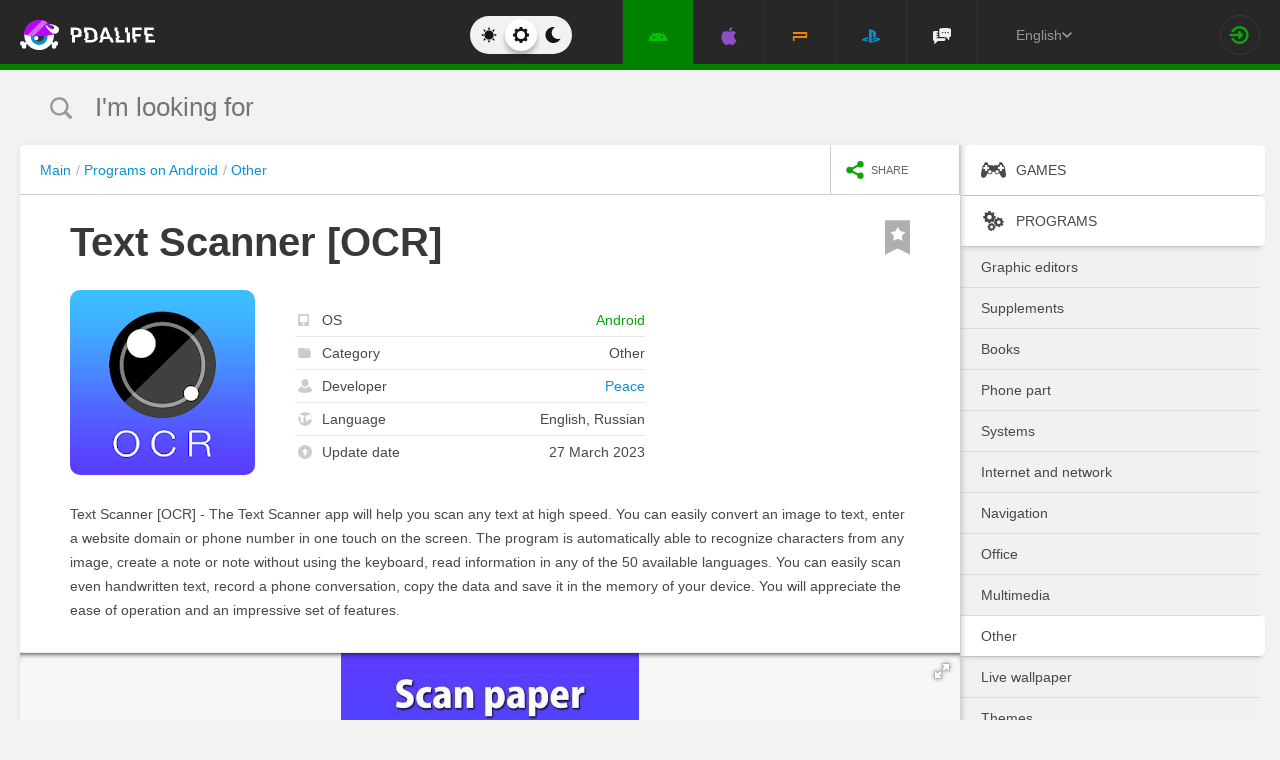

--- FILE ---
content_type: text/html; charset=UTF-8
request_url: https://pdalife.com/text-scanner-ocr-android-a42785.html
body_size: 12697
content:
<!DOCTYPE html>
<html prefix="og: http://ogp.me/ns#" lang="en" itemscope itemtype="https://schema.org/WebPage"><head><meta charset="UTF-8"/><title>Text Scanner [OCR] v9.9.2  Premium APK for Android</title><base href="https://pdalife.com/"><meta name="keywords" content="text scanner [ocr], text scanner [ocr] on android, text scanner [ocr] download, text scanner [ocr] 9.9.2 , text scanner [ocr] apk"/><meta name="description" content="Text Scanner [OCR] - The Text Scanner app will help you scan any text at high... Download Text Scanner [OCR]"/><meta name="viewport" content="width=device-width, initial-scale=1, user-scalable=no"><meta name="theme-color" content="#272727"><link rel="stylesheet origin-clean" type="text/css" href="/default/css/default.css?v=2edadfc620a6ab6891a3d9bd3df269cd" crossorigin="anonymous" /><link rel="shortcut icon" type="image/x-icon" href="/default/images/icons/favicon.ico?v=e303e195631266414fb54215202446a5"/><link rel="icon" type="image/png" sizes="32x32" href="/default/images/icons/favicon-32x32.png"><link rel="icon" type="image/png" sizes="16x16" href="/default/images/icons/favicon-16x16.png"><link rel="alternate" href="https://pdalife.to/text-scanner-ocr-android-a42785.html" hreflang="ru" /><link rel="alternate" href="https://pdalife.com.ua/text-scanner-ocr-android-a42785.html" hreflang="uk" /><link rel="alternate" href="https://pdalife.com/text-scanner-ocr-android-a42785.html" hreflang="en" /><link rel="alternate" href="https://pdalife.tr/text-scanner-ocr-android-a42785.html" hreflang="tr" /><meta name="yandex-verification" content="591197dceac7a0b1" /><meta name="google-site-verification" content="DqtSLkLwNnpJDGWdi1jgH0ty2mWwWgbpZ09q0r_4VM4" /><link rel="apple-touch-icon" sizes="120x120" href="/default/images/icons/apple-touch-icon-120x120-precomposed.png" /><link rel="mask-icon" href="/default/images/icons/safari-pinned-tab.svg" color="#5bbad5"><meta http-equiv="x-ua-compatible" content="ie=edge"><link rel="manifest" href="/manifest.json"><link rel="alternate" type="application/rss+xml" href="https://pdalife.com/rss/android/" title="The best news in the world of applications for Android in the last 24 hours" /><script type="text/javascript">let domain = new URL('https://pdalife.com/');window.PDApp = {lang: 'en',dev: 0,wss: 'wss://'+domain.hostname+'/ws',cdn: 'https://pdacdn.com/',origin: domain.origin,files: 'https://mobdisc.com',firebaseConfig: {apiKey: "AIzaSyCB7flIepNnBhS_yWCNLVxPA2tt1g73haU",appId: "1:1042003035815:web:1fff8755b94b72e5747d82",projectId: "pdaliferu-181721",messagingSenderId: "1042003035815"}};var logged_in = 0;(async () => {let response = await fetch("/default/images/icons/sprite.svg?v=2");let data = await response.text();let div = document.createElement("div");div.innerHTML = data;document.body.insertBefore(div, document.body.childNodes[0]);})();
		/** theme switcher **/
		var initPrefersColorScheme=function(){"use strict";var e=/((?:not )?all and )?(\(color-index: *(22|48|70)\))/i,t=/prefers-color-scheme:/i;return function(a){var r=window.matchMedia&&matchMedia("(prefers-color-scheme: dark)"),n=r&&"(prefers-color-scheme: dark)"===r.media,i=function(){c(r.matches?"dark":"light")},c=function(a){a!==s&&(s=a,"function"==typeof o.onChange&&o.onChange()),[].forEach.call(document.styleSheets||[],function(r){[].forEach.call(r.cssRules||[],function(r){if(t.test(Object(r.media).mediaText)){var n=[].indexOf.call(r.parentStyleSheet.cssRules,r);r.parentStyleSheet.deleteRule(n)}else{var i=(Object(r.media).mediaText||"").match(e);i&&(r.media.mediaText=((/^dark$/i.test(a)?"48"===i[3]:/^light$/i.test(a)?"70"===i[3]:"22"===i[3])?"not all and ":"")+r.media.mediaText.replace(e,"$2"))}})})},o=Object.defineProperty({hasNativeSupport:n,removeListener:function(){r&&r.removeListener(i)}},"scheme",{get:function(){return s},set:c}),s=a||(r&&r.matches?"dark":"light");return c(s),r&&r.addListener(i),o}}();
		initPrefersColorScheme('');</script><script id="propose_app" type="x-tmpl"><div class="add-application white-popup"><p class="add-application__heading">Propose application</p><form class="add-application__form" id="propose_form"><div class="text add-application__text"><p>If you find an interesting application that will be needed not only for you, then enter its name below and a link to the source where you can read it.</p><p>We will consider your application and, if it’s worthy, we will add it to our catalog in turn.</p></div><div class="add-gadget__form"><input type="text" name="caption" placeholder="Title" class="add-gadget__input" data-rule-required="true" /></div><div class="add-gadget__form"><input type="text" name="url" placeholder="Source link"class="add-gadget__input" data-rule-required="true" data-rule-maxlength="255" data-rule-url="true" /></div><div class="add-gadget__form js-exist_app_holder" style="display: none;">Such an application already exists on the site: <img src="" alt=""><a href=""></a></div><button class="catalog__propose-button button button_type_uppercase button_gray_bordered"><svg width="16" height="16"><use xmlns:xlink="http://www.w3.org/1999/xlink" xlink:href="#icon-check"></use></svg>&nbsp;Suggest</button></form></div></script>
    <meta itemprop="name" content="Text Scanner [OCR] v9.9.2  Premium APK for Android"/>
    <meta itemprop="description" content="Text Scanner [OCR] - The Text Scanner app will help you scan any text at high... Download Text Scanner [OCR]"/>
                
            <meta itemprop="image" content="https://pdacdn.com/app/60942f716149b/img1.jpg" />
        <meta name="twitter:card" content="summary_large_image"/>
    <meta name="twitter:site" content="PDALIFE.com"/>
    <meta name="twitter:domain" content="PDALIFE.com"/>
    <meta name="twitter:title" content="Text Scanner [OCR] v9.9.2  Premium APK for Android"/>
    <meta name="twitter:description" content="Text Scanner [OCR] - The Text Scanner app will help you scan any text at high... Download Text Scanner [OCR]"/>
            <meta name="twitter:image:src" content="https://pdacdn.com/app/60942f716149b/img1.jpg"/>
        <meta name="twitter:image:alt" content="Text Scanner [OCR]"/>
        <meta property="og:type" content="article"/>
    <meta property="og:title" content="Text Scanner [OCR] v9.9.2  Premium APK for Android"/>
    <meta property="og:description" content="Text Scanner [OCR] - The Text Scanner app will help you scan any text at high... Download Text Scanner [OCR]"/>
            <meta property="og:image" content="https://pdacdn.com/app/60942f716149b/img1.jpg" />
        <meta property="og:url" content="https://pdalife.com//text-scanner-ocr-android-a42785.html"/>
    <meta property="og:site_name" content="PDALIFE.com"/>
</head><body><div class="wrapper spacer "><div id="lang_banner"></div><script>document.addEventListener('DOMContentLoaded', () =>{setTimeout(function () {$.post('/lang_banner/', function (data) {$('#lang_banner').html(data);});}, 5000);});</script>	<header class="header header_type_android js-header"><div class="inner">        <div class="header__mobile-buttons">            <button type="button" aria-label="Показать меню" class="header__mobile-button header__menu-button js-navigation-button color-android"><svg width="20" height="20" aria-hidden="true"><use href="#icon-menu"></use></svg><svg width="20" height="20" aria-hidden="true"><use href="#icon-menu-opened"></use></svg></button>            <span class="header__mobile-button header__search-button js-search-toggler"><svg width="18" height="18"><use href="#icon-search"></use></svg></span></div>        <a class="header__logo js-site-logo" href="/" title="PDALIFE.com">
                    <img class="logo-picture" src="/default/images/icons/header-logo.svg" alt="PDALIFE.com"/>
    </a><form action="" class="theme-toggle theme-toggle_type_desktop" id="theme-"><fieldset><div class="theme-toggle__holder"><input type="radio" name="colorScheme" id="lightTheme" value="light"><label for="lightTheme" class="theme-toggle__button js-light-theme"><svg width="16" height="16" aria-label=""><use href="#icon-theme-sun"></use></svg></label><input type="radio" name="colorScheme" id="sysTheme" value=""checked><label for="sysTheme" class="theme-toggle__button js-auto-theme"><svg width="16" height="16" aria-label=""><use href="#icon-cog"></use></svg></label><input type="radio" name="colorScheme" id="darkTheme" value="dark"><label for="darkTheme" class="theme-toggle__button js-dark-theme"><svg width="16" height="16" aria-label=""><use href="#icon-theme-moon"></use></svg></label></div></fieldset></form>        <nav class="navigation"><ul class="navigation__list"><li class="navigation__item"><a href="/android/games/" class="navigation__link navigation__link_type_android navigation__link_state_active"><i class="navigation__icon"><svg><use xmlns:xlink="http://www.w3.org/1999/xlink" xlink:href="#icon-nav-android"></use></svg></i></a></li><li class="navigation__item"><a href="/ios/games/" class="navigation__link navigation__link_type_ios "><i class="navigation__icon"><svg><use xmlns:xlink="http://www.w3.org/1999/xlink" xlink:href="#icon-nav-ios"></use></svg></i></a></li><li class="navigation__item"><a href="/psp/games/" class="navigation__link navigation__link_type_psp "><i class="navigation__icon"><svg><use xmlns:xlink="http://www.w3.org/1999/xlink" xlink:href="#icon-nav-psp"></use></svg></i></a></li><li class="navigation__item"><a href="/ps/games/" class="navigation__link navigation__link_type_ps "><i class="navigation__icon"><svg><use xmlns:xlink="http://www.w3.org/1999/xlink" xlink:href="#icon-nav-ps"></use></svg></i></a></li>            <li class="navigation__item"><a href="/forum/" class="navigation__link navigation__link_type_smartphone"><i class="navigation__icon navigation__icon_type_smartphone"><svg><use xmlns:xlink="http://www.w3.org/1999/xlink" xlink:href="#icon-discussion"></use></svg></i></a></li>    </ul></nav><div class="language-selection"><div class="language-selection__selected">English<svg class="language-selection-chevron-down" width="10" height="10" aria-label=""><use href="#icon-chevron-down"></use></svg><div class="language-selection__select-items-lang select-items-lang"><a href="https://pdalife.to"class="select-items-lang__item">Русский</a><a href="https://pdalife.com"class="select-items-lang__item" style="display: none">English</a><a href="https://pdalife.com.ua"class="select-items-lang__item">Українська</a><a href="https://pdalife.tr"class="select-items-lang__item">Türkçe</a><a href="https://pdalife.es"class="select-items-lang__item">Español</a></div></div></div><div class="header__login"><a class="header__login-link" href="/login/" aria-label="Sign in"><svg width="20" height="18"><use href="#icon-login"></use></svg></a></div></div></header>
	<main>				<section class="search  js-search" itemscope itemtype="https://schema.org/WebSite"><div class="inner"><meta itemprop="url" content="https://pdalife.com/"/><form class="search-form js-header__search" data-os="android" data-os-id="2" itemprop="potentialAction" itemscope itemtype="https://schema.org/SearchAction"><i class="search-form__close-button js-search-toggler"><svg width="8" height="8"><use xmlns:xlink="http://www.w3.org/1999/xlink" xlink:href="#icon-remove"></use></svg></i><meta itemprop="target" content="https://pdalife.com/search/{search}/"/><input type="text" aria-label="I'm looking for"id="search_input"name="search"role="search"class="search-form__input js-search_input"placeholder="I'm looking for"value=""itemprop="query-input" /><svg width="26" height="28" class="search-form__button-icon-back js-search-clear"><use xmlns:xlink="http://www.w3.org/1999/xlink" xlink:href="#icon-backspace"></use></svg><button class="button_type_uppercase search-form__button" aria-label="Search"><span class="search-form__button-text">Search</span><svg width="18" height="18" class="search-form__button-icon"><use xmlns:xlink="http://www.w3.org/1999/xlink" xlink:href="#icon-search"></use></svg></button></form></div></section><div class="inner inner_with_sidebar">        <main class="content publication-wrapper" itemscope itemtype='https://schema.org/MobileApplication'>            <div class="breadcrumbs-wrapper">                	<div class="breadcrumbs" vocab="https://schema.org/" typeof="BreadcrumbList"><ol class="breadcrumbs__list"><li class="breadcrumbs__item" property="itemListElement" typeof="ListItem"><a class="breadcrumbs__link" href="/" property="item" typeof="WebPage"><span property="name">Main</span></a><meta property="position" content="1"></li><li class="breadcrumbs__item" property="itemListElement" typeof="ListItem"><a class="breadcrumbs__link" href="/android/programmy/" property="item" typeof="WebPage"><span property="name">Programs on Android</span></a><meta property="position" content="2"></li><li class="breadcrumbs__item" property="itemListElement" typeof="ListItem"><a class="breadcrumbs__link" href="/android/drugie2" property="item" typeof="WebPage"><span property="name">Other</span></a><meta property="position" content="3"></li></ol></div>

                <div class="catalog-actions">                    <div class="catalog-actions__block"><a href="#" aria-label="share icon" class="button_type_uppercase catalog-actions__button catalog-actions__button_type_share js-dropdown-actions-button js-sharing catalog-actions__button_type_single"><i class="catalog-actions__icon"><svg width="18" height="18"><use xmlns:xlink="http://www.w3.org/1999/xlink" xlink:href="#icon-share"></use></svg></i><span class="catalog-actions__button-text">Share</span></a><ul class="js-dropdown-actions-list catalog-actions__list"><li class="catalog-actions__item"><span class="catalog-actions__link js-share" data-href="https://telegram.me/share/url?url=https://pdalife.com/text-scanner-ocr-android-a42785.html&text="><i class="catalog-actions__icon catalog-actions__icon_type_share catalog-actions__icon_type_telegram"><svg width="15" height="13" aria-hidden="true"><use xmlns:xlink="http://www.w3.org/1999/xlink" xlink:href="#icon-telegram"></use></svg></i>Telegram</span></li><li class="catalog-actions__item"><a class="catalog-actions__link" href="viber://forward?text=https://pdalife.com/text-scanner-ocr-android-a42785.html" target="_blank"><i class="catalog-actions__icon catalog-actions__icon_type_share catalog-actions__icon_type_viber"><svg width="16" height="16" aria-hidden="true"><use xmlns:xlink="http://www.w3.org/1999/xlink" xlink:href="#icon-viber"></use></svg></i>Viber</a></li><li class="catalog-actions__item"><span class="catalog-actions__link js-share" data-href="https://www.facebook.com/sharer.php?u=https://pdalife.com/text-scanner-ocr-android-a42785.html"><i class="catalog-actions__icon catalog-actions__icon_type_share catalog-actions__icon_type_facebook"><svg width="7" height="17" aria-hidden="true"><use xmlns:xlink="http://www.w3.org/1999/xlink" xlink:href="#icon-facebook"></use></svg></i>Facebook</span></li><li class="catalog-actions__item"><span class="catalog-actions__link js-copy" data-copy="https://pdalife.com/text-scanner-ocr-android-a42785.html" data-msg="Link copied"><i class="catalog-actions__icon catalog-actions__icon_type_share catalog-actions__icon_type_link"><svg width="15" height="14" aria-hidden="true"><use xmlns:xlink="http://www.w3.org/1999/xlink" xlink:href="#icon-link"></use></svg></i>Copy link</span></li>	</ul></div></div></div>                        <div class="game__inner">                <span class="game__bookmark  js-add-to-favorites"data-app_id="42785"data-favorite=""><svg><use xmlns:xlink="http://www.w3.org/1999/xlink" xlink:href="#icon-bookmark"></use></svg></span>                <h1 class="publication-title" itemprop='name'>Text Scanner [OCR]</h1>                <div class="game__top"><div class="game__poster"><img class="game__poster-picture" itemprop='image' src="https://pdacdn.com/app/60942f716149b/text-scanner-ocr.png"alt="Text Scanner [OCR]"/></div>                    <div class="game-short"><ul class="game-short__list"><li class="game-short__item"><p class="game-short__label"><svg class="game-short__label-icon" width="11" height="12"><use xmlns:xlink="http://www.w3.org/1999/xlink" xlink:href="#icon-small-smartphone"></use></svg><span class="game-short__label-text">OS</span>                                </p><p class="game-short__control color-android" itemprop='operatingSystem'>Android</p></li><li class="game-short__item"><p class="game-short__label"><svg class="game-short__label-icon" width="13" height="10"><use xmlns:xlink="http://www.w3.org/1999/xlink" xlink:href="#icon-folder"></use></svg><span class="game-short__label-text">Category</span></p><p class="game-short__control" itemprop='applicationCategory'>Other</p></li><li class="game-short__item" itemprop='author' itemscope itemtype='https://schema.org/Organization'><p class="game-short__label"><svg class="game-short__label-icon" width="14" height="14"><use xmlns:xlink="http://www.w3.org/1999/xlink" xlink:href="#icon-user"></use></svg><span class="game-short__label-text">Developer</span></p><p class="game-short__control"><a href="/peace-d18116.html">Peace</a></p><meta content='Peace' itemprop='name'><meta content="/peace-d18116.html" itemprop="url"></li><li class="game-short__item"><p class="game-short__label"><svg class="game-short__label-icon" width="14" height="14"><use xmlns:xlink="http://www.w3.org/1999/xlink" xlink:href="#icon-planet"></use></svg><span class="game-short__label-text">Language</span></p><p class="game-short__control">English, Russian</p></li><li class="game-short__item"><p class="game-short__label"><svg class="game-short__label-icon" width="14" height="14"><use xmlns:xlink="http://www.w3.org/1999/xlink" xlink:href="#icon-circle-arrow-up"></use></svg><span class="game-short__label-text">Update date</span></p><p class="game-short__control">27 March 2023</p></li></ul></div></div>                <div class="game__description text" itemprop='description'><p><p>Text Scanner [OCR] - The Text Scanner app will help you scan any text at high speed. You can easily convert an image to text, enter a website domain or phone number in one touch on the screen. The program is automatically able to recognize characters from any image, create a note or note without using the keyboard, read information in any of the 50 available languages. You can easily scan even handwritten text, record a phone conversation, copy the data and save it in the memory of your device. You will appreciate the ease of operation and an impressive set of features.</p></p></div>                </div>            <div class="game-gallery"><div class="game-gallery__big-picture fotorama" data-nav="thumbs" data-thumbwidth="125" data-thumbheight="85" data-thumbmargin="5" data-width="100%" data-ratio="940/529" data-allowfullscreen="true" ><a href="https://pdacdn.com/app/60942f716149b/img1.jpg"><img src="https://pdacdn.com/app/60942f716149b/th_img1.jpg" alt="Text Scanner [OCR]" itemprop='screenshot'/></a><a href="https://pdacdn.com/app/60942f716149b/img2.jpg"><img src="https://pdacdn.com/app/60942f716149b/th_img2.jpg" alt="Text Scanner [OCR]" itemprop='screenshot'/></a><a href="https://pdacdn.com/app/60942f716149b/img3.jpg"><img src="https://pdacdn.com/app/60942f716149b/th_img3.jpg" alt="Text Scanner [OCR]" itemprop='screenshot'/></a><a href="https://pdacdn.com/app/60942f716149b/img4.jpg"><img src="https://pdacdn.com/app/60942f716149b/th_img4.jpg" alt="Text Scanner [OCR]" itemprop='screenshot'/></a><a href="https://www.youtube.com/embed/ieOJVlVPL2s"data-img="https://i.ytimg.com/vi/ieOJVlVPL2s/maxresdefault.jpg"data-video="true" rel="noopener" ><img src="https://i.ytimg.com/vi/ieOJVlVPL2s/mqdefault.jpg" alt="Text Scanner [OCR]"></a></div></div>            <div class="game__rating-block"><div class="game__inner"><p class="game__sub-title">App rating</p><div class="app-rating">                                                        <div class="app-rating__results" itemprop='aggregateRating' itemscope itemtype='https://schema.org/AggregateRating'>                                <meta itemprop="worstRating" content="1"/><meta itemprop='bestRating' content='10'/><meta itemprop='ratingValue' content='10'/><meta itemprop='ratingCount' content='4'/>                                                                <div class="app-rating__results-cell"><h2 class="app-rating__results-heading">Editors rating</h2><div class="app-rating__results-flex app-rating__results-flex_type_bordered"><svg width="95" height="95" class="app-rating__results-medal" aria-hidden="true" ><use xmlns:xlink="http://www.w3.org/1999/xlink" xlink:href="#icon-medal5"></use></svg></div></div>                                <div class="app-rating__results-cell"><h2 class="app-rating__results-heading">                                        Rating of 4 users</h2><div class="app-rating__results-flex"><div id="app_rating" class="app-rating__results-points app-rating__results-points_color_green">10</div><div class="app-rating__results-buttons"><button type="button" class="button button_gray_bordered button_type_uppercase js-appRating-toggle"><svg width="16" height="16"><use xmlns:xlink="http://www.w3.org/1999/xlink" xlink:href="#icon-pencil"></use></svg>Estimate</button><button type="button" class="button button_gray_bordered button_type_uppercase js-goto-survey">Read reviews</button></div></div></div></div>                            <form class="app-rating__evaluation js-appRating-form"><h2 class="app-rating__heading">Rate this app</h2><div class="app-rating__points js-rating-scroll"><ul class="app-rating__points-list"><li class="app-rating__point"><input type="radio" name="rating" value="1"id="appRating1"data-rule-required="true"data-msg-required="Рейтинг не выбран!"><label for="appRating1"class="app-rating__control app-rating__control_color_red">1</label></li><li class="app-rating__point"><input type="radio" name="rating" value="2"id="appRating2"data-rule-required="true"data-msg-required="Рейтинг не выбран!"><label for="appRating2"class="app-rating__control app-rating__control_color_red">2</label></li><li class="app-rating__point"><input type="radio" name="rating" value="3"id="appRating3"data-rule-required="true"data-msg-required="Рейтинг не выбран!"><label for="appRating3"class="app-rating__control app-rating__control_color_red">3</label></li><li class="app-rating__point"><input type="radio" name="rating" value="4"id="appRating4"data-rule-required="true"data-msg-required="Рейтинг не выбран!"><label for="appRating4"class="app-rating__control app-rating__control_color_orange">4</label></li><li class="app-rating__point"><input type="radio" name="rating" value="5"id="appRating5"data-rule-required="true"data-msg-required="Рейтинг не выбран!"><label for="appRating5"class="app-rating__control app-rating__control_color_orange">5</label></li><li class="app-rating__point"><input type="radio" name="rating" value="6"id="appRating6"data-rule-required="true"data-msg-required="Рейтинг не выбран!"><label for="appRating6"class="app-rating__control app-rating__control_color_orange">6</label></li><li class="app-rating__point"><input type="radio" name="rating" value="7"id="appRating7"data-rule-required="true"data-msg-required="Рейтинг не выбран!"><label for="appRating7"class="app-rating__control app-rating__control_color_green">7</label></li><li class="app-rating__point"><input type="radio" name="rating" value="8"id="appRating8"data-rule-required="true"data-msg-required="Рейтинг не выбран!"><label for="appRating8"class="app-rating__control app-rating__control_color_green">8</label></li><li class="app-rating__point"><input type="radio" name="rating" value="9"id="appRating9"data-rule-required="true"data-msg-required="Рейтинг не выбран!"><label for="appRating9"class="app-rating__control app-rating__control_color_green">9</label></li><li class="app-rating__point"><input type="radio" name="rating" value="10"id="appRating10"data-rule-required="true"data-msg-required="Рейтинг не выбран!"><label for="appRating10"class="app-rating__control app-rating__control_color_green">10</label></li></ul></div><input type="hidden" name="app_id" value="42785" data-rule-required="true"/>                            </form></div></div></div><div class="game__rating-block js-compatibility-block" data-id="42785" style="display: none;"></div>            <div class="game-download">                <div class="game__inner"><div class="game-download__flex"><div class="game-download__flex-item"><p class="game-download__list-title">Requirements to<span style="text-transform: none;"> v</span>9.9.2 </p><ul class="game-download__list"><li>OS version: Android 4.1+</li><li>Internet: not required</li><li>Requires free space: 14 Mb</li></ul></div><div class="game-download__flex-item"><p class="game-download__list-title">Help</p><ul class="game-download__list"><li><a href="/install-soft-on-android">How to install?</a></li><li><a href="/install-soft-on-android#what-cache">Which cache to choose?</a></li><li><a href="/install-soft-on-android#install-cache">How to install cache applications?</a></li><li><a href="https://www.youtube.com/watch?v=RNKPkdJzpMU">Video tutorial</a></li><li><a href="/install-soft-on-android#what-cputype">How to find out the processor architecture?</a></li></ul></div></div></div></div>                                                    <div class="game-versions"><div class="game__inner">                            <h2 class="game-download__title"><span class="game-download__title-label">Download app</span><span class="color-android">Text Scanner [OCR]</span>                                <span style="font-size: 16px; color: rgb(145, 145, 145);">  Premium</span></h2>                                                        <div>  <div class="accordion-item js-accordion-item accordion-item_state_active"><p class="accordion-title accordion-title_android js-accordion-title expanded"><span><strong>v9.9.2 </strong>&nbsp;&nbsp;Premium</span><svg class="accordion-title__arrow"><use xmlns:xlink="http://www.w3.org/1999/xlink" xlink:href="#icon-chevron-down"></use></svg></p><div class="accordion-text js-accordion-text" ><div class="accordion-inner js-changes-wrapper js-more-lines">27.03.2023  - Changes not specified.</div>			<div class="accordion-inner"><ul class="game-versions__downloads-list"><li data-app_id="42785" data-version_id="93396" data-type="apps"><a href="/dwn/e2f9c6d2.html?lang=en"class="button button_hover_green_android button_size_small game-versions__downloads-button js-catch"data-app="42785"target="_blank" ><svg width="16" height="17"><use xmlns:xlink="http://www.w3.org/1999/xlink" xlink:href="#icon-download" ></use></svg><div><p class="game-versions__downloads-label">Download apk</p><p class="game-versions__downloads-mod">Premium</p></div><p class="game-versions__downloads-size">15.86 Mb</p></a></li></ul></div><div class="game-versions__bottom"><div class="game-versions__bottom-user"><span class="color-light-gray">Files:</span><img class="game-versions__bottom-avatar" src="https://pdacdn.com/photo/th_oig.jpg"alt="Krapuchino"><strong class="color-light-gray"><a href="/user/6759">Krapuchino</a></strong></div><div class="game-versions__voting" data-id="93396" data-app_id="42785"><span class="game-versions__voting-label">Works?</span><span class="game-versions__voting-button game-versions__voting-button_type_no  js-version-woks" data-vote="0"><svg width="10" height="10"><use xmlns:xlink="http://www.w3.org/1999/xlink" xlink:href="#icon-remove"></use></svg></span><span class="game-versions__voting-button game-versions__voting-button_type_yes  js-version-woks" data-vote="1"><svg width="14" height="11"><use xmlns:xlink="http://www.w3.org/1999/xlink" xlink:href="#icon-check"></use></svg></span><div class="rating-line rating-line_type_colored"><div class="rating-line__row"><div class="rating-line__visual"><i class="rating-line__scale js-version-votes_line" style="width: 0%;"></i></div><div class="rating-line__points js-version-votes_percent">0%</div></div><p class="game-compatibility__rating-caption">Votes: <span class="js-version-votes_persons">0</span></p></div></div></div></div></div><div class="accordion-item js-accordion-item"><p class="accordion-title accordion-title_android js-accordion-title"><span><strong>v9.8.2 </strong>&nbsp;&nbsp;Premium</span><svg class="accordion-title__arrow"><use xmlns:xlink="http://www.w3.org/1999/xlink" xlink:href="#icon-chevron-down"></use></svg></p><div class="accordion-text js-accordion-text" style="display: none"><div class="accordion-inner js-changes-wrapper js-more-lines">16.01.2023  - Changes not specified.</div>			<div class="accordion-inner"><ul class="game-versions__downloads-list"><li data-app_id="42785" data-version_id="91464" data-type="apps"><a href="/dwn/88f350c2.html?lang=en"class="button button_hover_green_android button_size_small game-versions__downloads-button js-catch"data-app="42785"target="_blank" ><svg width="16" height="17"><use xmlns:xlink="http://www.w3.org/1999/xlink" xlink:href="#icon-download" ></use></svg><div><p class="game-versions__downloads-label">Download apk</p><p class="game-versions__downloads-mod">Premium</p></div><p class="game-versions__downloads-size">8.89 Mb</p></a></li></ul></div><div class="game-versions__bottom"><div class="game-versions__bottom-user"><span class="color-light-gray">Files:</span><img class="game-versions__bottom-avatar" src="https://pdacdn.com/photo/th_oig.jpg"alt="Krapuchino"><strong class="color-light-gray"><a href="/user/6759">Krapuchino</a></strong></div><div class="game-versions__voting" data-id="91464" data-app_id="42785"><span class="game-versions__voting-label">Works?</span><span class="game-versions__voting-button game-versions__voting-button_type_no  js-version-woks" data-vote="0"><svg width="10" height="10"><use xmlns:xlink="http://www.w3.org/1999/xlink" xlink:href="#icon-remove"></use></svg></span><span class="game-versions__voting-button game-versions__voting-button_type_yes  js-version-woks" data-vote="1"><svg width="14" height="11"><use xmlns:xlink="http://www.w3.org/1999/xlink" xlink:href="#icon-check"></use></svg></span><div class="rating-line rating-line_type_colored"><div class="rating-line__row"><div class="rating-line__visual"><i class="rating-line__scale js-version-votes_line" style="width: 100%;"></i></div><div class="rating-line__points js-version-votes_percent">100%</div></div><p class="game-compatibility__rating-caption">Votes: <span class="js-version-votes_persons">1</span></p></div></div></div></div></div><div class="accordion-item js-accordion-item"><p class="accordion-title accordion-title_android js-accordion-title"><span><strong>v9.7.0 </strong>&nbsp;&nbsp;Premium</span><svg class="accordion-title__arrow"><use xmlns:xlink="http://www.w3.org/1999/xlink" xlink:href="#icon-chevron-down"></use></svg></p><div class="accordion-text js-accordion-text" style="display: none"><div class="accordion-inner js-changes-wrapper js-more-lines">17.11.2022  - Changes not specified.</div>			<div class="accordion-inner"><ul class="game-versions__downloads-list"><li data-app_id="42785" data-version_id="89865" data-type="apps"><a href="/dwn/5fcc30ce.html?lang=en"class="button button_hover_green_android button_size_small game-versions__downloads-button js-catch"data-app="42785"target="_blank" ><svg width="16" height="17"><use xmlns:xlink="http://www.w3.org/1999/xlink" xlink:href="#icon-download" ></use></svg><div><p class="game-versions__downloads-label">Download apk</p><p class="game-versions__downloads-mod">Premium</p></div><p class="game-versions__downloads-size">10.30 Mb</p></a></li></ul></div><div class="game-versions__bottom"><div class="game-versions__bottom-user"><span class="color-light-gray">Files:</span><img class="game-versions__bottom-avatar" src="https://pdacdn.com/photo/th_oig.jpg"alt="Krapuchino"><strong class="color-light-gray"><a href="/user/6759">Krapuchino</a></strong></div><div class="game-versions__voting" data-id="89865" data-app_id="42785"><span class="game-versions__voting-label">Works?</span><span class="game-versions__voting-button game-versions__voting-button_type_no  js-version-woks" data-vote="0"><svg width="10" height="10"><use xmlns:xlink="http://www.w3.org/1999/xlink" xlink:href="#icon-remove"></use></svg></span><span class="game-versions__voting-button game-versions__voting-button_type_yes  js-version-woks" data-vote="1"><svg width="14" height="11"><use xmlns:xlink="http://www.w3.org/1999/xlink" xlink:href="#icon-check"></use></svg></span><div class="rating-line rating-line_type_colored"><div class="rating-line__row"><div class="rating-line__visual"><i class="rating-line__scale js-version-votes_line" style="width: 100%;"></i></div><div class="rating-line__points js-version-votes_percent">100%</div></div><p class="game-compatibility__rating-caption">Votes: <span class="js-version-votes_persons">1</span></p></div></div></div></div></div><div class="accordion-item js-accordion-item"><p class="accordion-title accordion-title_android js-accordion-title"><span><strong>v9.6.3</strong>&nbsp;&nbsp;Premium</span><svg class="accordion-title__arrow"><use xmlns:xlink="http://www.w3.org/1999/xlink" xlink:href="#icon-chevron-down"></use></svg></p><div class="accordion-text js-accordion-text" style="display: none"><div class="accordion-inner js-changes-wrapper js-more-lines">23.10.2022  Scan accuracy improvements for the following items: <br />
Dense text and documents <br />
Handwriting <br />
Performance improvements  <br />
Minor bug fixes  [Update Info] Thank you for using "Text Scanner" all the time.</div>			<div class="accordion-inner"><ul class="game-versions__downloads-list"><li data-app_id="42785" data-version_id="89119" data-type="apps"><a href="/dwn/b5967cad.html?lang=en"class="button button_hover_green_android button_size_small game-versions__downloads-button js-catch"data-app="42785"target="_blank" ><svg width="16" height="17"><use xmlns:xlink="http://www.w3.org/1999/xlink" xlink:href="#icon-download" ></use></svg><div><p class="game-versions__downloads-label">Download apk</p><p class="game-versions__downloads-mod">Premium</p></div><p class="game-versions__downloads-size">14.31 Mb</p></a></li></ul></div><div class="game-versions__bottom"><div class="game-versions__bottom-user"><span class="color-light-gray">Files:</span><img class="game-versions__bottom-avatar" src="https://pdacdn.com/photo/th_oig.jpg"alt="Krapuchino"><strong class="color-light-gray"><a href="/user/6759">Krapuchino</a></strong></div><div class="game-versions__voting" data-id="89119" data-app_id="42785"><span class="game-versions__voting-label">Works?</span><span class="game-versions__voting-button game-versions__voting-button_type_no  js-version-woks" data-vote="0"><svg width="10" height="10"><use xmlns:xlink="http://www.w3.org/1999/xlink" xlink:href="#icon-remove"></use></svg></span><span class="game-versions__voting-button game-versions__voting-button_type_yes  js-version-woks" data-vote="1"><svg width="14" height="11"><use xmlns:xlink="http://www.w3.org/1999/xlink" xlink:href="#icon-check"></use></svg></span><div class="rating-line rating-line_type_colored"><div class="rating-line__row"><div class="rating-line__visual"><i class="rating-line__scale js-version-votes_line" style="width: 0%;"></i></div><div class="rating-line__points js-version-votes_percent">0%</div></div><p class="game-compatibility__rating-caption">Votes: <span class="js-version-votes_persons">0</span></p></div></div></div></div></div><div class="game-versions__load-more js-show_more" data-count="8" data-offset="4"><a href="#">Show more</a></div></div>                            <div></div></div></div>                        <div class="game-download__stores" itemscope itemprop='offers' itemtype='https://schema.org/Offer'><meta itemprop='price' content='0'/><meta itemprop='priceCurrency' content='USD'/><a class="store-button store-button_size_big store-button_type_free"target="_blank"href="https://play.google.com/store/apps/details?id=com.peace.TextScanner"rel="noopener"><img src="/default/images/design/googleplay.svg" alt="Available in Google Play"><span class="store-button__free-label">free</span></a></div>            <div class="game-footer"><div class="game__inner"><div class="game-footer__flex">                        <div class="game-footer__buttons game-footer__buttons_type_row moderator-games-position"><span class="button button_gray_bordered button_size_small button_type_uppercase button_hover_orange js-add-to-favorites"data-app_id="42785"data-favorite=""><svg width="14" height="20"><use xmlns:xlink="http://www.w3.org/1999/xlink" xlink:href="#icon-bookmark"></use></svg><span data-in="Favorites" data-out="Add to favorites">Add to favorites</span></span><span class="button button_gray_bordered button_size_small button_type_uppercase button_hover_black js-subscribe-for-updates" data-app_id="42785"><svg width="18" height="18"><use xmlns:xlink="http://www.w3.org/1999/xlink" xlink:href="#icon-circle-arrow-up"></use></svg><span data-in="Subscribe updates" data-out="Unsubscribe updates">Subscribe updates</span></span><span class="button button_gray_bordered button_size_small button_hover_orange button_type_uppercase js-need-update" data-app_id="42785"><svg width="18" height="18"><use xmlns:xlink="http://www.w3.org/1999/xlink" xlink:href="#icon-circle-arrow-up"></use></svg>Request update</span><div class="moderator-games-visible"><span class="button button_gray_bordered button_size_small button_hover_orange button_type_uppercase"><svg width="18" height="18"><use xmlns:xlink="http://www.w3.org/1999/xlink" xlink:href="#icon-lightning-forum"></use></svg>Moderators</span><div class="moderator-games"><div class="moderator-games__item"><img class="game-versions__bottom-avatar" src="https://pdacdn.com/photo/th_maxresdefault-1-_13.jpg"alt="[forgotten] How much is your life worth"/><strong class="color-light-gray pour-text"><a href="/user/602486">[forgotten] How much is your life worth</a></strong></div><div class="moderator-games__item"><img class="game-versions__bottom-avatar" src="https://pdacdn.com/photo/th_d49b179c7de38a98e0e724741dca6f94.jpg"alt="Ночной Беляш"/><strong class="color-light-gray pour-text"><a href="/user/716274">Ночной Беляш</a></strong></div></div></div></div></div></div></div></main>        <aside class="sidebar">            <div class="side-menu"><ul class="side-menu__list">            <li><a href="/android/games/"class="side-menu__link side-menu__link_state_active side-menu__title" ><svg class="side-menu__title-icon" width="25" height="20"><use xmlns:xlink="http://www.w3.org/1999/xlink" xlink:href="#icon-side-igry"></use></svg><span class="side-menu__link-text">Games</span></a></li>            <li><a href="/android/programmy/"class="side-menu__link side-menu__link_state_active side-menu__title" ><svg class="side-menu__title-icon" width="25" height="20"><use xmlns:xlink="http://www.w3.org/1999/xlink" xlink:href="#icon-side-programmy"></use></svg><span class="side-menu__link-text">Programs</span></a></li><ul>                                <li><a href="/android/graphic-editors/" class="side-menu__link "><span class="side-menu__link-text">Graphic editors</span></a></li>                                                        <li><a href="/android/supplements/" class="side-menu__link "><span class="side-menu__link-text">Supplements</span></a></li>                                                        <li><a href="/android/books/" class="side-menu__link "><span class="side-menu__link-text">Books</span></a></li>                                                        <li><a href="/android/telefonnaja-chast/" class="side-menu__link "><span class="side-menu__link-text">Phone part</span></a></li>                                                        <li><a href="/android/sistemnye/" class="side-menu__link "><span class="side-menu__link-text">Systems</span></a></li>                                                        <li><a href="/android/internet-i-set/" class="side-menu__link "><span class="side-menu__link-text">Internet and network</span></a></li>                                                        <li><a href="/android/navigacija/" class="side-menu__link "><span class="side-menu__link-text">Navigation</span></a></li>                                                        <li><a href="/android/ofisnye/" class="side-menu__link "><span class="side-menu__link-text">Office</span></a></li>                                                        <li><a href="/android/multimedia/" class="side-menu__link "><span class="side-menu__link-text">Multimedia</span></a></li>                                                        <li><a href="/android/drugie2/" class="side-menu__link side-menu__link_state_active"><span class="side-menu__link-text">Other</span></a></li>                                                        <li><a href="/android/zgivye-oboi/" class="side-menu__link "><span class="side-menu__link-text">Live wallpaper</span></a></li>                                                        <li><a href="/android/themes/" class="side-menu__link "><span class="side-menu__link-text">Themes</span></a></li>                        </ul></ul></div>
<div class="sidebar-item"><p class="sidebar-title"><svg class="sidebar-title__icon" width="22" height="22"><use xmlns:xlink="http://www.w3.org/1999/xlink" xlink:href="#icon-circle-heart"></use></svg>Top best</p>	<ul class="side-top__list"><li class="side-top__item"><a class="side-top__link color-android" href="/photo-lab1-android-a2653.html" title="Photo Lab PRO"><span class="side-top__title">Photo Lab PRO</span><img class="side-top__poster" src="https://pdacdn.com/app/59522ae649df7/th_photo-lab-pro-picture-editor.png" alt="Photo Lab PRO"></a></li><li class="side-top__item"><a class="side-top__link color-android" href="/mx-player-pro-android-a1932.html" title="MX Player Pro"><span class="side-top__title">MX Player Pro</span><img class="side-top__poster" src="https://pdacdn.com/app/59522ad74e2f6/th_mx-player-pro.png" alt="MX Player Pro"></a></li><li class="side-top__item"><a class="side-top__link color-android" href="/shazam-encore-android-a2785.html" title="Shazam Encore"><span class="side-top__title">Shazam Encore</span><img class="side-top__poster" src="https://pdacdn.com/app/59522ae8c069d/th_shazam-find-music--concerts.png" alt="Shazam Encore"></a></li><li class="side-top__item"><a class="side-top__link color-android" href="/whatsapp-android-a22855.html" title="WhatsApp Messenger"><span class="side-top__title">WhatsApp Messenger</span><img class="side-top__poster" src="https://pdacdn.com/app/59522c7d8c24f/th_whatsapp-messenger.png" alt="WhatsApp Messenger"></a></li><li class="side-top__item"><a class="side-top__link color-android" href="/airdroid-android-a1582.html" title="AirDroid"><span class="side-top__title">AirDroid</span><img class="side-top__poster" src="https://pdacdn.com/app/59522aceb37c1/th_airdroid-file--remote-access.png" alt="AirDroid"></a></li><li class="side-top__item"><a class="side-top__link color-android" href="/lucky-patcher-android-a1727.html" title="Lucky Patcher"><span class="side-top__title">Lucky Patcher</span><img class="side-top__poster" src="https://pdacdn.com/app/59522ad299246/th_lacky-putcher_1.png" alt="Lucky Patcher"></a></li><li class="side-top__item"><a class="side-top__link color-android" href="/root-explorer-android-a2341.html" title="Root Explorer"><span class="side-top__title">Root Explorer</span><img class="side-top__poster" src="https://pdacdn.com/app/59522ae133269/th_root-explorer.png" alt="Root Explorer"></a></li><li class="side-top__item"><a class="side-top__link color-android" href="/clean-master-android-a3945.html" title="Clean Master"><span class="side-top__title">Clean Master</span><img class="side-top__poster" src="https://pdacdn.com/app/59522b00beed8/th_clean-master---antivirus-applock-amp-cleaner.png" alt="Clean Master"></a></li><li class="side-top__item"><a class="side-top__link color-android" href="/kate-mobile-android-a15549.html" title="Kate Mobile"><span class="side-top__title">Kate Mobile</span><img class="side-top__poster" src="https://pdacdn.com/app/59522befcbd2e/th_kate-mobile-for-vk.png" alt="Kate Mobile"></a></li><li class="side-top__item"><a class="side-top__link color-android" href="/freedom-android-a2798.html" title="Freedom"><span class="side-top__title">Freedom</span><img class="side-top__poster" src="https://pdacdn.com/app/59522ae937063/th_freedom.png" alt="Freedom"></a></li></ul></div></aside></div><div class="main-bottom">        <section class="main-row"><div class="inner"><span class="main-title"><i class="main-title__icon"><svg><use xmlns:xlink="http://www.w3.org/1999/xlink" xlink:href="#icon-rounded-tag"></use></svg></i>Tags</span>                                        <a href="/tag/android-scanners/" class="game-tag">#scanners</a>                                                        <a href="/tag/android-mods/" class="game-tag">#mods</a>                </div></section>        <section class="main-row"><div class="inner"><h3 class="main-title"><i class="main-title__icon"><svg><use xmlns:xlink="http://www.w3.org/1999/xlink" xlink:href="#icon-circle-zen"></use></svg></i>Similar on Text Scanner [OCR]</h3><ul class="slim-app__list"><li class="slim-app__item slim-app__item_with_rating"><a href="/scanner-app-to-pdf-tapscanner-android-a44396.html" class="slim-app__link slim-app__link_type_android" title="PDF Scanner app - TapScanner"><img class="slim-app__picture" loading="lazy" src="https://pdacdn.com/app/61ea5ffba8d16/pdf-scanner-app---tapscanner.png"alt="PDF Scanner app - TapScanner"/><span class="slim-app__title">PDF Scanner app - TapScanner</span></a><div class="slim-app__donut"><div class="rating-circle rating-circle_size_small rating-circle_rating_7">7.8</div></div></li><li class="slim-app__item slim-app__item_with_rating"><a href="/qr-code-generator-amp-qr-maker-android-a45765.html" class="slim-app__link slim-app__link_type_android" title="QR Code Generator &amp; QR Maker"><img class="slim-app__picture" loading="lazy" src="https://pdacdn.com/app/63218078bf57a/qr-code-generator-amp-qr-maker.png"alt="QR Code Generator &amp; QR Maker"/><span class="slim-app__title">QR Code Generator &amp; QR Maker</span></a><div class="slim-app__donut"><div class="rating-circle rating-circle_size_small rating-circle_rating_6">6</div></div></li><li class="slim-app__item slim-app__item_with_rating"><a href="/qr-code-scanner-amp-barcode-android-a45968.html" class="slim-app__link slim-app__link_type_android" title="QR Code Scanner &amp; Barcode"><img class="slim-app__picture" loading="lazy" src="https://pdacdn.com/app/634bb14a1039c/qr-code-scanner-amp-barcode.png"alt="QR Code Scanner &amp; Barcode"/><span class="slim-app__title">QR Code Scanner &amp; Barcode</span></a><div class="slim-app__donut"><div class="rating-circle rating-circle_size_small rating-circle_rating_8">8</div></div></li><li class="slim-app__item slim-app__item_with_rating"><a href="/quick-pdf-scanner-pro-android-a21562.html" class="slim-app__link slim-app__link_type_android" title="MobiPDF: PDF Editor & Scanner"><img class="slim-app__picture" loading="lazy" src="https://pdacdn.com/app/59522c6009a60/mobi-pdfeditorscannerreader.png"alt="MobiPDF: PDF Editor & Scanner"/><span class="slim-app__title">MobiPDF: PDF Editor & Scanner</span></a><div class="slim-app__donut"><div class="rating-circle rating-circle_size_small rating-circle_rating_8">8</div></div></li><li class="slim-app__item slim-app__item_with_rating"><a href="/obdeleven-pro-car-diagnostics-app-vag-obd2-scanner-android-a33227.html" class="slim-app__link slim-app__link_type_android" title="OBDeleven"><img class="slim-app__picture" loading="lazy" src="https://pdacdn.com/app/5b226aa24784c/obdeleven-vag-car-diagnostics.jpeg"alt="OBDeleven"/><span class="slim-app__title">OBDeleven</span></a><div class="slim-app__donut"><div class="rating-circle rating-circle_size_small rating-circle_rating_2">2.7</div></div></li><li class="slim-app__item slim-app__item_with_rating"><a href="/pro-qr-amp-barcode-scanner-pdf417-scanner-reader-android-a39838.html" class="slim-app__link slim-app__link_type_android" title="Pro QR & Barcode Scanner PDF417 scanner reader"><img class="slim-app__picture" loading="lazy" src="https://pdacdn.com/app/5e6b409d25b29/pro-qr-amp-barcode-scanner-pdf417-scanner-reader.png"alt="Pro QR & Barcode Scanner PDF417 scanner reader"/><span class="slim-app__title">Pro QR & Barcode Scanner PDF417 scanner reader</span></a><div class="slim-app__donut"><div class="rating-circle rating-circle_size_small rating-circle_rating_9">9</div></div></li>                        </ul></div></section>                <div class="inner inner_with_sidebar"><div class="content"><div class="comments" id="commentsBlock">
    <h3 class="main-title">
        <i class="main-title__icon"><svg><use xmlns:xlink="http://www.w3.org/1999/xlink" xlink:href="#icon-circle-zen"></use></svg></i>
        Comments to Text Scanner [OCR] on Android    </h3>

                            <div class="monster-block">
                <div class="monster-block__monster">
                    <img class="monster-item" src="/default/images/design/monster.svg" alt="AAAAGGGGGGRRRR!" />
                </div>
                <div class="monster-block__main-block main-block-color-blue">
                    <svg class="main-block-hook hook-blue"><use xmlns:xlink="http://www.w3.org/1999/xlink" xlink:href="#icon-attention-hook"></use></svg>
                    <p class="main-block-titel">To leave comments,</p>
                    <p class="main-block-text">please <a class="main-block-link" href="/login/" class="color-white">log in</a>.</p>
                </div>
            </div>
            

            
            <div class="comments-switch js-switcher">
        <input type="radio" class="comments-switch__input" name="type" value="comments" id="switcher_comments" checked>
        <label for="switcher_comments" class="comments-switch__label comments-switch__label-off">Discussion</label>

        <input type="radio" class="comments-switch__input" name="type" value="ratings" id="switcher_rates">
        <label for="switcher_rates" class="comments-switch__label comments-switch__label-on">Reviews</label>

        <span class="comments-switch__selection"></span>
    </div>

        <ul class="comments-list js-root_wrap" data-app_id="42785" data-cat_id="315">
                                </ul>

        
        <script id="fileTpl-comment-img" type="x-tmpl-mustache">
        <li class="comment__image-list__item">
            <a class="comment__image-list__visual-link" href="">
                <img class="comment__image-list__img" src="" alt="">
            </a>
        </li>
    </script>

        <script id="fileTpl-comment-rating" type="x-tmpl-mustache">
        <p style="color: #d64b4b; margin-top: 15px; flex-direction: column;">
    In reviews, you should share your impressions of the app, what you liked or did not like. If you have nothing to say, just rate the app at the top of the page!
                                For non-informative reviews, such as "top," "cool," "recommended," questions, or other nonsense, you will be BANNED.
                                For multiple meaningless reviews, we may disable your ability to leave them.
</p>

<div class="comments__form-evaluation">

    <section class="vote-form__section">
        <p class="comments__form-title">Rate this app</p>

        <div class="vote-form__colored-row">
            <p class="vote-form__question">
                Interface            </p>

            <div class="vote-form__colored-scale">
                                    <p class="vote-form__colored-radio">
                        <input type="radio" name="r_graphics" id="r_graphics1" value="1" data-rule-required="true">
                        <label for="r_graphics1"></label>
                    </p>
                                    <p class="vote-form__colored-radio">
                        <input type="radio" name="r_graphics" id="r_graphics2" value="2" data-rule-required="true">
                        <label for="r_graphics2"></label>
                    </p>
                                    <p class="vote-form__colored-radio">
                        <input type="radio" name="r_graphics" id="r_graphics3" value="3" data-rule-required="true">
                        <label for="r_graphics3"></label>
                    </p>
                                    <p class="vote-form__colored-radio">
                        <input type="radio" name="r_graphics" id="r_graphics4" value="4" data-rule-required="true">
                        <label for="r_graphics4"></label>
                    </p>
                                    <p class="vote-form__colored-radio">
                        <input type="radio" name="r_graphics" id="r_graphics5" value="5" data-rule-required="true">
                        <label for="r_graphics5"></label>
                    </p>
                            </div>

            <p class="vote-form__colored-counter">0</p>
        </div>

        <div class="vote-form__colored-row">
            <p class="vote-form__question">Functionality</p>

            <div class="vote-form__colored-scale">
                                    <p class="vote-form__colored-radio">
                        <input type="radio" name="r_gameplay" id="r_gameplay1" value="1" data-rule-required="true">
                        <label for="r_gameplay1"></label>
                    </p>
                                    <p class="vote-form__colored-radio">
                        <input type="radio" name="r_gameplay" id="r_gameplay2" value="2" data-rule-required="true">
                        <label for="r_gameplay2"></label>
                    </p>
                                    <p class="vote-form__colored-radio">
                        <input type="radio" name="r_gameplay" id="r_gameplay3" value="3" data-rule-required="true">
                        <label for="r_gameplay3"></label>
                    </p>
                                    <p class="vote-form__colored-radio">
                        <input type="radio" name="r_gameplay" id="r_gameplay4" value="4" data-rule-required="true">
                        <label for="r_gameplay4"></label>
                    </p>
                                    <p class="vote-form__colored-radio">
                        <input type="radio" name="r_gameplay" id="r_gameplay5" value="5" data-rule-required="true">
                        <label for="r_gameplay5"></label>
                    </p>
                            </div>

            <p class="vote-form__colored-counter">0</p>
        </div>

        <div class="vote-form__colored-row">
            <p class="vote-form__question">Navigation</p>

            <div class="vote-form__colored-scale">
                                    <p class="vote-form__colored-radio">
                        <input type="radio" name="r_controls" id="r_controls1" value="1" data-rule-required="true">
                        <label for="r_controls1"></label>
                    </p>
                                    <p class="vote-form__colored-radio">
                        <input type="radio" name="r_controls" id="r_controls2" value="2" data-rule-required="true">
                        <label for="r_controls2"></label>
                    </p>
                                    <p class="vote-form__colored-radio">
                        <input type="radio" name="r_controls" id="r_controls3" value="3" data-rule-required="true">
                        <label for="r_controls3"></label>
                    </p>
                                    <p class="vote-form__colored-radio">
                        <input type="radio" name="r_controls" id="r_controls4" value="4" data-rule-required="true">
                        <label for="r_controls4"></label>
                    </p>
                                    <p class="vote-form__colored-radio">
                        <input type="radio" name="r_controls" id="r_controls5" value="5" data-rule-required="true">
                        <label for="r_controls5"></label>
                    </p>
                            </div>

            <p class="vote-form__colored-counter">0</p>
        </div>

        <div class="vote-form__colored-row">
            <p class="vote-form__question">In total</p>

            <div class="vote-form__colored-scale">
                                    <p class="vote-form__colored-radio">
                        <input type="radio" name="r_audio" id="r_audio1" value="1" data-rule-required="true">
                        <label for="r_audio1"></label>
                    </p>
                                    <p class="vote-form__colored-radio">
                        <input type="radio" name="r_audio" id="r_audio2" value="2" data-rule-required="true">
                        <label for="r_audio2"></label>
                    </p>
                                    <p class="vote-form__colored-radio">
                        <input type="radio" name="r_audio" id="r_audio3" value="3" data-rule-required="true">
                        <label for="r_audio3"></label>
                    </p>
                                    <p class="vote-form__colored-radio">
                        <input type="radio" name="r_audio" id="r_audio4" value="4" data-rule-required="true">
                        <label for="r_audio4"></label>
                    </p>
                                    <p class="vote-form__colored-radio">
                        <input type="radio" name="r_audio" id="r_audio5" value="5" data-rule-required="true">
                        <label for="r_audio5"></label>
                    </p>
                            </div>

            <p class="vote-form__colored-counter">0</p>
        </div>
    </section>

        <div class="comments__form-donut">
        <div class="rating-circle rating-circle_rating_0 js-rating">0</div>
    </div>

</div>    </script>

        <script id="fileTpl-form_add" type="x-tmpl-mustache">
        <form class="comments__form js-tmpl" data-rating_exist="">
            <div class="comment-inner">
                <div class="comment__avatar">
                    <img class="comments__img"
                         src="/default/images/avatars/th_.png"
                         alt=""
                     />
                                    </div>
                <div class="comment-content">
                                         <fieldset class="comments__form-textarea">
                        <textarea class="comments__form-textarea js-comment"
                                  name="comment"
                                  rows="5"
                                  placeholder="Your comment"
                                  data-rule-required="true"
                                  data-rule-minlength="2"
                        ></textarea>
                    </fieldset>

                                        <div class="comments-emoji__wrapper js-emoji_block" style="display: none;">

    <div class="comments-emoji js-emoji-item">
        <span class="comments-emoji__item">😀</span>
        <span class="comments-emoji__item">😃</span>
        <span class="comments-emoji__item">😄</span>
        <span class="comments-emoji__item">😁</span>
        <span class="comments-emoji__item">😆</span>
        <span class="comments-emoji__item">😅</span>
        <span class="comments-emoji__item">😂</span>
        <span class="comments-emoji__item">🤣</span>
        <span class="comments-emoji__item">😊</span>
        <span class="comments-emoji__item">😇</span>
        <span class="comments-emoji__item">🙂</span>
        <span class="comments-emoji__item">🙃</span>
        <span class="comments-emoji__item">😉</span>
        <span class="comments-emoji__item">😌</span>
        <span class="comments-emoji__item">😍</span>
        <span class="comments-emoji__item">😘</span>
        <span class="comments-emoji__item">😗</span>
        <span class="comments-emoji__item">😙</span>
        <span class="comments-emoji__item">😚</span>
        <span class="comments-emoji__item">😋</span>
        <span class="comments-emoji__item">😜</span>
        <span class="comments-emoji__item">😝</span>
        <span class="comments-emoji__item">😛</span>
        <span class="comments-emoji__item">🤑</span>
        <span class="comments-emoji__item">🤗</span>
        <span class="comments-emoji__item">🤓</span>
        <span class="comments-emoji__item">😎</span>
        <span class="comments-emoji__item">🤡</span>
        <span class="comments-emoji__item">🤠</span>
        <span class="comments-emoji__item">😏</span>
        <span class="comments-emoji__item">😒</span>
        <span class="comments-emoji__item">😞</span>
        <span class="comments-emoji__item">😔</span>
        <span class="comments-emoji__item">😟</span>
        <span class="comments-emoji__item">😕</span>
        <span class="comments-emoji__item">🙁</span>
        <span class="comments-emoji__item">😣</span>
        <span class="comments-emoji__item">😖</span>
        <span class="comments-emoji__item">😫</span>
        <span class="comments-emoji__item">😩</span>
        <span class="comments-emoji__item">😤</span>
        <span class="comments-emoji__item">😠</span>
        <span class="comments-emoji__item">😡</span>
        <span class="comments-emoji__item">😶</span>
        <span class="comments-emoji__item">😐</span>
        <span class="comments-emoji__item">😑</span>
        <span class="comments-emoji__item">😯</span>
        <span class="comments-emoji__item">😦</span>
        <span class="comments-emoji__item">😧</span>
        <span class="comments-emoji__item">😮</span>
        <span class="comments-emoji__item">😲</span>
        <span class="comments-emoji__item">😵</span>
        <span class="comments-emoji__item">😳</span>
        <span class="comments-emoji__item">😱</span>
        <span class="comments-emoji__item">😨</span>
        <span class="comments-emoji__item">😰</span>
        <span class="comments-emoji__item">😢</span>
        <span class="comments-emoji__item">😥</span>
        <span class="comments-emoji__item">🤤</span>
        <span class="comments-emoji__item">😭</span>
        <span class="comments-emoji__item">😓</span>
        <span class="comments-emoji__item">😪</span>
        <span class="comments-emoji__item">😴</span>
        <span class="comments-emoji__item">🙄</span>
        <span class="comments-emoji__item">🤔</span>
        <span class="comments-emoji__item">🤥</span>
        <span class="comments-emoji__item">😬</span>
        <span class="comments-emoji__item">🤐</span>
    </div>

</div>
                                        <div class="comments__form-bottom">
                        <div class="comments__form-actions">
                            <div class="comments__form-action comments__images-input">
                                <label>
                                    <input class="js-imgs-disabled" type="file" name="imgs[]" multiple data-warning="Users with negative reputation can not add pictures" />
                                    <svg width="19" height="14">
                                        <use xmlns:xlink="http://www.w3.org/1999/xlink" xlink:href="#icon-camera"></use>
                                    </svg>
                                </label>
                            </div>

                            <button class="comments__form-action js-emoji_toggle" type="button">
                                <svg width="16" height="16">
                                    <use xmlns:xlink="http://www.w3.org/1999/xlink" xlink:href="#icon-smile"></use>
                                </svg>
                            </button>

                            <button class="comments__form-action js-rating_toggle" type="button" style="display: none;">
                                <svg width="17" height="17">
                                    <use xmlns:xlink="http://www.w3.org/1999/xlink" xlink:href="#icon-star"></use>
                                </svg>
                            </button>
                        </div>
                    </div>

                                        <div class="js-rating_block" style="display: none;"></div>

                                        <ul class="comment__image-list js-img_list"></ul>

                    <button type="button" class="button button_gray_bordered button_type_uppercase button_hover_blue comments__form-send js-comment_add"
                            data-warn_restrict="Your comment has been blocked and is awaiting moderation!"
                    >
                        <svg height="16" width="14"><use xmlns:xlink="http://www.w3.org/1999/xlink" xlink:href="#icon-pencil"></use></svg>Send
                    </button>
                </div>
            </div>
        </form>
    </script>
    
</div>
</div><aside></aside></div></div></main>	<footer class="footer"><div class="inner"><div class="footer__top">                                    <div class="footer__item footer__item_type_last"><p class="footer__item-title">Popular on Android</p><ul class="footer__links"><li class="footer__links-item"><a href="/android/igry/">Games on Android</a></li><li class="footer__links-item"><a href="/android/programmy/">Programs on Android</a></li><li class="footer__links-item"><a href="/android/zgivye-oboi/">Wallpapers on Android</a></li><li class="footer__links-item"><a href="/tag/android-brauzery/">Browsers for Android</a></li><li class="footer__links-item"><a href="/">PlayMarket</a></li></ul></div><div class="footer__item"><p class="footer__item-title">Popular on iOS</p><ul class="footer__links"><li class="footer__links-item"><a href="/ios/igry/">Games on iOS</a></li><li class="footer__links-item"><a href="/ios/igry/sort-by/new/">New games on iOS</a></li><li class="footer__links-item"><a href="/ios/igry/sort-by/free/">Free games on iOS</a></li><li class="footer__links-item"><a href="/ios/programmy/">Programs on iOS</a></li><li class="footer__links-item"><a href="/">iTunes</a></li></ul></div><div class="footer__item footer__item_type_last"><p class="footer__item-title">Popular on PSP</p><ul class="footer__links"><li class="footer__links-item"><a href="/psp/igry/">Games on PSP</a></li><li class="footer__links-item"><a href="/psp/igry/sort-by/new/">New games on PSP</a></li><li class="footer__links-item"><a href="/psp/igry/sort-by/views/">Best games on PS</a></li></ul></div><div class="footer__item"><div class="footer__social" itemscope itemtype="https://schema.org/Organization"><link itemprop="url" href="https://pdalife.com/"><a class="footer__social-link footer__social-link_type_whatsapp" title="Whatsapp" href="https://whatsapp.com/channel/0029VaYGVdJ0VycBDgrkSl46" rel="noopener" target="_blank"><span class="footer__social-icon"><svg aria-hidden="true" width="51" height="55"><use xmlns:xlink="http://www.w3.org/1999/xlink" xlink:href="#icon-whatsapp"></use></svg></span></a><a class="footer__social-link footer__social-link_type_discord" title="Discord" href="https://discord.gg/erVkAkzGHZ" rel="noopener" target="_blank"><span class="footer__social-icon"><svg aria-hidden="true" width="51" height="55"><use xmlns:xlink="http://www.w3.org/1999/xlink" xlink:href="#icon-discord"></use></svg></span></a></div></div></div></div><div class="footer__bottom js-footer-bottom"><div class="inner"><div class="footer__bottom-item footer__copyright"><p>PDALIFE 2007-2026г.</p><p>All rights reserved.</p></div><div class="footer__bottom-item footer__tech-links"><p><a href="/terms/"><i class="footer__tech-icon"><svg width="7" height="10"><use xmlns:xlink="http://www.w3.org/1999/xlink" xlink:href="#icon-document"></use></svg></i>Term of Use</a></p><p><a href="/privacy-policy/"><i class="footer__tech-icon"><svg width="10" height="10"><use xmlns:xlink="http://www.w3.org/1999/xlink" xlink:href="#icon-copyright"></use></svg></i>Privacy Policy</a></p><p><a href="/disclaimer/"><i class="footer__tech-icon"><svg width="7" height="10"><use xmlns:xlink="http://www.w3.org/1999/xlink" xlink:href="#icon-pin"></use></svg></i>DMCA Disclaimer</a></p></div><div class="footer__bottom-item footer__tech-links"><p><a href="/points-reputation/"><i class="footer__tech-icon"><svg width="10" height="10"><use xmlns:xlink="http://www.w3.org/1999/xlink" xlink:href="#icon-star"></use></svg></i>Points & reputation</a></p><p><a href="/contacts/"><i class="footer__tech-icon"><svg width="7" height="10"><use xmlns:xlink="http://www.w3.org/1999/xlink" xlink:href="#icon-info"></use></svg></i>Contacts</a></p></div><div class="footer__bottom-item"></div></div></div></footer><div class="development-popup white-popup mfp-hide" id="development-info"><img class="development-popup__monster" src="/default/images/design/developer-monster.svg" alt="In development...!"><p class="development-popup__title">In development...!</p><div class="development-popup__text">While these buttons work, years will pass, maybe even centuries, but do not despair, wait and you will be rewarded! Want to speed up the development process? Do reposts of the site pages on social networks and tell your friends about us!</div><button type="button" class="button button_gray_bordered button_hover_green button_type_uppercase development-popup__button" aria-label="Got it"><svg width="19" height="16" aria-hidden="true"><use xmlns:xlink="http://www.w3.org/1999/xlink" xlink:href="#icon-check"></use></svg>Got it</button></div>	<div class="js-noty_wrapper"><div class="page-message page-message_type_fixed js-noty"><div class="page-message__inner">Registration completed successfully</div><button type="button" class="page-message__close" ><svg aria-hidden="true"><use href="#icon-remove"></use></svg></button></div></div>
</div><script src="https://www.gstatic.com/firebasejs/7.3.0/firebase-app.js"></script><script src="https://www.gstatic.com/firebasejs/7.3.0/firebase-messaging.js"></script><script src="/default/js/push.js"></script><script src="/default/js/default.js?v=a7ef17ab9e50c464c87bca9a3cb31d87"></script>
    <script src="/default/js/plugins/jquery.collapser.min.js" async></script>
    <script src="/default/js/game/details.js?v=527d91e932f1b30c111e383349654ff5" async></script>
    <script src="/default/js/comments/comments.js?v=a4ef6cb918be652aae63a490fbfd8a86" async></script>
    <script id="fileTpl-needUpdate" type="x-tmpl">
        <div class="game-compatibility__popup white-popup" id="needUpdate">
			<img class="game-compatibility__popup-monster" src="/default/images/design/monster-popup.svg" alt="Request update!" />
			<p class="game-compatibility__popup-title game-compatibility__popup-title_type_short">Request update!</p>
			<div class="game-compatibility__popup-text game-compatibility__popup-text_type_short">
				Before sending request, compare the version on the market and on the site!
			</div>

			<div class="game-compatibility__buttons game-compatibility__buttons_type_short">
				<button type="button" class="button button_gray_bordered button_hover_green button_type_uppercase js-update-send" aria-label="Send">
					<svg width="19" height="16" aria-hidden="true"><use xmlns:xlink="http://www.w3.org/1999/xlink" xlink:href="#icon-check"></use></svg>Send
				</button>
				<button type="button" class="button button_gray_bordered button_hover_orange button_type_uppercase js-update-close" aria-label="Cancel">
					<svg width="19" height="16" aria-hidden="true"><use xmlns:xlink="http://www.w3.org/1999/xlink" xlink:href="#icon-remove"></use></svg>Cancel
				</button>
			</div>
		</div>
    </script>
    <script id="fileTpl-alreadyUpdated" type="x-tmpl">
        <div class="game-compatibility__popup white-popup" id="alreadyUpdated">
			<img class="game-compatibility__popup-monster" src="/default/images/design/monster-popup.svg" alt="Request update!" />
			<p class="game-compatibility__popup-title game-compatibility__popup-title_type_short">You have already requested an update!</p>
			<div class="game-compatibility__popup-text game-compatibility__popup-text_type_short">
				Moderators have already received your request for an update and will do it ASAP.
			</div>
		</div>
    </script>
        
<!-- Global Site Tag (gtag.js) - Google Analytics --><script async src="https://www.googletagmanager.com/gtag/js?id=G-932VVFZMWE"></script><script>window.dataLayer = window.dataLayer || [];function gtag(){ dataLayer.push(arguments) };gtag('js', new Date());gtag('config', 'G-932VVFZMWE');</script><!--end google analytics--><script defer src="https://static.cloudflareinsights.com/beacon.min.js/vcd15cbe7772f49c399c6a5babf22c1241717689176015" integrity="sha512-ZpsOmlRQV6y907TI0dKBHq9Md29nnaEIPlkf84rnaERnq6zvWvPUqr2ft8M1aS28oN72PdrCzSjY4U6VaAw1EQ==" data-cf-beacon='{"version":"2024.11.0","token":"c90940de02c4490fb67a0fbec7ef6a20","r":1,"server_timing":{"name":{"cfCacheStatus":true,"cfEdge":true,"cfExtPri":true,"cfL4":true,"cfOrigin":true,"cfSpeedBrain":true},"location_startswith":null}}' crossorigin="anonymous"></script>
</body></html>


--- FILE ---
content_type: application/javascript
request_url: https://pdalife.com/default/js/default.js?v=a7ef17ab9e50c464c87bca9a3cb31d87
body_size: 101388
content:
/*! jQuery v3.6.0 | (c) OpenJS Foundation and other contributors | jquery.org/license */
function getParameterByName(e){e=e.replace(/[\[]/,"\\[").replace(/[\]]/,"\\]");var t=new RegExp("[\\?&]"+e+"=([^&#]*)").exec(location.search);return null===t?"":decodeURIComponent(t[1].replace(/\+/g," "))}!function(e,t){"use strict";"object"==typeof module&&"object"==typeof module.exports?module.exports=e.document?t(e,!0):function(e){if(!e.document)throw new Error("jQuery requires a window with a document");return t(e)}:t(e)}("undefined"!=typeof window?window:this,(function(e,t){"use strict";var n=[],i=Object.getPrototypeOf,r=n.slice,o=n.flat?function(e){return n.flat.call(e)}:function(e){return n.concat.apply([],e)},s=n.push,a=n.indexOf,l={},u=l.toString,c=l.hasOwnProperty,d=c.toString,p=d.call(Object),f={},h=function(e){return"function"==typeof e&&"number"!=typeof e.nodeType&&"function"!=typeof e.item},m=function(e){return null!=e&&e===e.window},g=e.document,v={type:!0,src:!0,nonce:!0,noModule:!0};function y(e,t,n){var i,r,o=(n=n||g).createElement("script");if(o.text=e,t)for(i in v)(r=t[i]||t.getAttribute&&t.getAttribute(i))&&o.setAttribute(i,r);n.head.appendChild(o).parentNode.removeChild(o)}function b(e){return null==e?e+"":"object"==typeof e||"function"==typeof e?l[u.call(e)]||"object":typeof e}var w="3.6.0",x=function(e,t){return new x.fn.init(e,t)};function C(e){var t=!!e&&"length"in e&&e.length,n=b(e);return!h(e)&&!m(e)&&("array"===n||0===t||"number"==typeof t&&0<t&&t-1 in e)}x.fn=x.prototype={jquery:w,constructor:x,length:0,toArray:function(){return r.call(this)},get:function(e){return null==e?r.call(this):e<0?this[e+this.length]:this[e]},pushStack:function(e){var t=x.merge(this.constructor(),e);return t.prevObject=this,t},each:function(e){return x.each(this,e)},map:function(e){return this.pushStack(x.map(this,(function(t,n){return e.call(t,n,t)})))},slice:function(){return this.pushStack(r.apply(this,arguments))},first:function(){return this.eq(0)},last:function(){return this.eq(-1)},even:function(){return this.pushStack(x.grep(this,(function(e,t){return(t+1)%2})))},odd:function(){return this.pushStack(x.grep(this,(function(e,t){return t%2})))},eq:function(e){var t=this.length,n=+e+(e<0?t:0);return this.pushStack(0<=n&&n<t?[this[n]]:[])},end:function(){return this.prevObject||this.constructor()},push:s,sort:n.sort,splice:n.splice},x.extend=x.fn.extend=function(){var e,t,n,i,r,o,s=arguments[0]||{},a=1,l=arguments.length,u=!1;for("boolean"==typeof s&&(u=s,s=arguments[a]||{},a++),"object"==typeof s||h(s)||(s={}),a===l&&(s=this,a--);a<l;a++)if(null!=(e=arguments[a]))for(t in e)i=e[t],"__proto__"!==t&&s!==i&&(u&&i&&(x.isPlainObject(i)||(r=Array.isArray(i)))?(n=s[t],o=r&&!Array.isArray(n)?[]:r||x.isPlainObject(n)?n:{},r=!1,s[t]=x.extend(u,o,i)):void 0!==i&&(s[t]=i));return s},x.extend({expando:"jQuery"+(w+Math.random()).replace(/\D/g,""),isReady:!0,error:function(e){throw new Error(e)},noop:function(){},isPlainObject:function(e){var t,n;return!(!e||"[object Object]"!==u.call(e)||(t=i(e))&&("function"!=typeof(n=c.call(t,"constructor")&&t.constructor)||d.call(n)!==p))},isEmptyObject:function(e){var t;for(t in e)return!1;return!0},globalEval:function(e,t,n){y(e,{nonce:t&&t.nonce},n)},each:function(e,t){var n,i=0;if(C(e))for(n=e.length;i<n&&!1!==t.call(e[i],i,e[i]);i++);else for(i in e)if(!1===t.call(e[i],i,e[i]))break;return e},makeArray:function(e,t){var n=t||[];return null!=e&&(C(Object(e))?x.merge(n,"string"==typeof e?[e]:e):s.call(n,e)),n},inArray:function(e,t,n){return null==t?-1:a.call(t,e,n)},merge:function(e,t){for(var n=+t.length,i=0,r=e.length;i<n;i++)e[r++]=t[i];return e.length=r,e},grep:function(e,t,n){for(var i=[],r=0,o=e.length,s=!n;r<o;r++)!t(e[r],r)!==s&&i.push(e[r]);return i},map:function(e,t,n){var i,r,s=0,a=[];if(C(e))for(i=e.length;s<i;s++)null!=(r=t(e[s],s,n))&&a.push(r);else for(s in e)null!=(r=t(e[s],s,n))&&a.push(r);return o(a)},guid:1,support:f}),"function"==typeof Symbol&&(x.fn[Symbol.iterator]=n[Symbol.iterator]),x.each("Boolean Number String Function Array Date RegExp Object Error Symbol".split(" "),(function(e,t){l["[object "+t+"]"]=t.toLowerCase()}));var _=function(e){var t,n,i,r,o,s,a,l,u,c,d,p,f,h,m,g,v,y,b,w="sizzle"+1*new Date,x=e.document,C=0,_=0,T=le(),S=le(),$=le(),k=le(),E=function(e,t){return e===t&&(d=!0),0},A={}.hasOwnProperty,j=[],D=j.pop,L=j.push,O=j.push,I=j.slice,q=function(e,t){for(var n=0,i=e.length;n<i;n++)if(e[n]===t)return n;return-1},P="checked|selected|async|autofocus|autoplay|controls|defer|disabled|hidden|ismap|loop|multiple|open|readonly|required|scoped",M="[\\x20\\t\\r\\n\\f]",N="(?:\\\\[\\da-fA-F]{1,6}"+M+"?|\\\\[^\\r\\n\\f]|[\\w-]|[^\0-\\x7f])+",F="\\["+M+"*("+N+")(?:"+M+"*([*^$|!~]?=)"+M+"*(?:'((?:\\\\.|[^\\\\'])*)'|\"((?:\\\\.|[^\\\\\"])*)\"|("+N+"))|)"+M+"*\\]",R=":("+N+")(?:\\((('((?:\\\\.|[^\\\\'])*)'|\"((?:\\\\.|[^\\\\\"])*)\")|((?:\\\\.|[^\\\\()[\\]]|"+F+")*)|.*)\\)|)",H=new RegExp(M+"+","g"),z=new RegExp("^"+M+"+|((?:^|[^\\\\])(?:\\\\.)*)"+M+"+$","g"),B=new RegExp("^"+M+"*,"+M+"*"),U=new RegExp("^"+M+"*([>+~]|"+M+")"+M+"*"),W=new RegExp(M+"|>"),V=new RegExp(R),G=new RegExp("^"+N+"$"),Q={ID:new RegExp("^#("+N+")"),CLASS:new RegExp("^\\.("+N+")"),TAG:new RegExp("^("+N+"|[*])"),ATTR:new RegExp("^"+F),PSEUDO:new RegExp("^"+R),CHILD:new RegExp("^:(only|first|last|nth|nth-last)-(child|of-type)(?:\\("+M+"*(even|odd|(([+-]|)(\\d*)n|)"+M+"*(?:([+-]|)"+M+"*(\\d+)|))"+M+"*\\)|)","i"),bool:new RegExp("^(?:"+P+")$","i"),needsContext:new RegExp("^"+M+"*[>+~]|:(even|odd|eq|gt|lt|nth|first|last)(?:\\("+M+"*((?:-\\d)?\\d*)"+M+"*\\)|)(?=[^-]|$)","i")},K=/HTML$/i,Y=/^(?:input|select|textarea|button)$/i,X=/^h\d$/i,Z=/^[^{]+\{\s*\[native \w/,J=/^(?:#([\w-]+)|(\w+)|\.([\w-]+))$/,ee=/[+~]/,te=new RegExp("\\\\[\\da-fA-F]{1,6}"+M+"?|\\\\([^\\r\\n\\f])","g"),ne=function(e,t){var n="0x"+e.slice(1)-65536;return t||(n<0?String.fromCharCode(n+65536):String.fromCharCode(n>>10|55296,1023&n|56320))},ie=/([\0-\x1f\x7f]|^-?\d)|^-$|[^\0-\x1f\x7f-\uFFFF\w-]/g,re=function(e,t){return t?"\0"===e?"�":e.slice(0,-1)+"\\"+e.charCodeAt(e.length-1).toString(16)+" ":"\\"+e},oe=function(){p()},se=we((function(e){return!0===e.disabled&&"fieldset"===e.nodeName.toLowerCase()}),{dir:"parentNode",next:"legend"});try{O.apply(j=I.call(x.childNodes),x.childNodes),j[x.childNodes.length].nodeType}catch(t){O={apply:j.length?function(e,t){L.apply(e,I.call(t))}:function(e,t){for(var n=e.length,i=0;e[n++]=t[i++];);e.length=n-1}}}function ae(e,t,i,r){var o,a,u,c,d,h,v,y=t&&t.ownerDocument,x=t?t.nodeType:9;if(i=i||[],"string"!=typeof e||!e||1!==x&&9!==x&&11!==x)return i;if(!r&&(p(t),t=t||f,m)){if(11!==x&&(d=J.exec(e)))if(o=d[1]){if(9===x){if(!(u=t.getElementById(o)))return i;if(u.id===o)return i.push(u),i}else if(y&&(u=y.getElementById(o))&&b(t,u)&&u.id===o)return i.push(u),i}else{if(d[2])return O.apply(i,t.getElementsByTagName(e)),i;if((o=d[3])&&n.getElementsByClassName&&t.getElementsByClassName)return O.apply(i,t.getElementsByClassName(o)),i}if(n.qsa&&!k[e+" "]&&(!g||!g.test(e))&&(1!==x||"object"!==t.nodeName.toLowerCase())){if(v=e,y=t,1===x&&(W.test(e)||U.test(e))){for((y=ee.test(e)&&ve(t.parentNode)||t)===t&&n.scope||((c=t.getAttribute("id"))?c=c.replace(ie,re):t.setAttribute("id",c=w)),a=(h=s(e)).length;a--;)h[a]=(c?"#"+c:":scope")+" "+be(h[a]);v=h.join(",")}try{return O.apply(i,y.querySelectorAll(v)),i}catch(t){k(e,!0)}finally{c===w&&t.removeAttribute("id")}}}return l(e.replace(z,"$1"),t,i,r)}function le(){var e=[];return function t(n,r){return e.push(n+" ")>i.cacheLength&&delete t[e.shift()],t[n+" "]=r}}function ue(e){return e[w]=!0,e}function ce(e){var t=f.createElement("fieldset");try{return!!e(t)}catch(e){return!1}finally{t.parentNode&&t.parentNode.removeChild(t),t=null}}function de(e,t){for(var n=e.split("|"),r=n.length;r--;)i.attrHandle[n[r]]=t}function pe(e,t){var n=t&&e,i=n&&1===e.nodeType&&1===t.nodeType&&e.sourceIndex-t.sourceIndex;if(i)return i;if(n)for(;n=n.nextSibling;)if(n===t)return-1;return e?1:-1}function fe(e){return function(t){return"input"===t.nodeName.toLowerCase()&&t.type===e}}function he(e){return function(t){var n=t.nodeName.toLowerCase();return("input"===n||"button"===n)&&t.type===e}}function me(e){return function(t){return"form"in t?t.parentNode&&!1===t.disabled?"label"in t?"label"in t.parentNode?t.parentNode.disabled===e:t.disabled===e:t.isDisabled===e||t.isDisabled!==!e&&se(t)===e:t.disabled===e:"label"in t&&t.disabled===e}}function ge(e){return ue((function(t){return t=+t,ue((function(n,i){for(var r,o=e([],n.length,t),s=o.length;s--;)n[r=o[s]]&&(n[r]=!(i[r]=n[r]))}))}))}function ve(e){return e&&void 0!==e.getElementsByTagName&&e}for(t in n=ae.support={},o=ae.isXML=function(e){var t=e&&e.namespaceURI,n=e&&(e.ownerDocument||e).documentElement;return!K.test(t||n&&n.nodeName||"HTML")},p=ae.setDocument=function(e){var t,r,s=e?e.ownerDocument||e:x;return s!=f&&9===s.nodeType&&s.documentElement&&(h=(f=s).documentElement,m=!o(f),x!=f&&(r=f.defaultView)&&r.top!==r&&(r.addEventListener?r.addEventListener("unload",oe,!1):r.attachEvent&&r.attachEvent("onunload",oe)),n.scope=ce((function(e){return h.appendChild(e).appendChild(f.createElement("div")),void 0!==e.querySelectorAll&&!e.querySelectorAll(":scope fieldset div").length})),n.attributes=ce((function(e){return e.className="i",!e.getAttribute("className")})),n.getElementsByTagName=ce((function(e){return e.appendChild(f.createComment("")),!e.getElementsByTagName("*").length})),n.getElementsByClassName=Z.test(f.getElementsByClassName),n.getById=ce((function(e){return h.appendChild(e).id=w,!f.getElementsByName||!f.getElementsByName(w).length})),n.getById?(i.filter.ID=function(e){var t=e.replace(te,ne);return function(e){return e.getAttribute("id")===t}},i.find.ID=function(e,t){if(void 0!==t.getElementById&&m){var n=t.getElementById(e);return n?[n]:[]}}):(i.filter.ID=function(e){var t=e.replace(te,ne);return function(e){var n=void 0!==e.getAttributeNode&&e.getAttributeNode("id");return n&&n.value===t}},i.find.ID=function(e,t){if(void 0!==t.getElementById&&m){var n,i,r,o=t.getElementById(e);if(o){if((n=o.getAttributeNode("id"))&&n.value===e)return[o];for(r=t.getElementsByName(e),i=0;o=r[i++];)if((n=o.getAttributeNode("id"))&&n.value===e)return[o]}return[]}}),i.find.TAG=n.getElementsByTagName?function(e,t){return void 0!==t.getElementsByTagName?t.getElementsByTagName(e):n.qsa?t.querySelectorAll(e):void 0}:function(e,t){var n,i=[],r=0,o=t.getElementsByTagName(e);if("*"===e){for(;n=o[r++];)1===n.nodeType&&i.push(n);return i}return o},i.find.CLASS=n.getElementsByClassName&&function(e,t){if(void 0!==t.getElementsByClassName&&m)return t.getElementsByClassName(e)},v=[],g=[],(n.qsa=Z.test(f.querySelectorAll))&&(ce((function(e){var t;h.appendChild(e).innerHTML="<a id='"+w+"'></a><select id='"+w+"-\r\\' msallowcapture=''><option selected=''></option></select>",e.querySelectorAll("[msallowcapture^='']").length&&g.push("[*^$]="+M+"*(?:''|\"\")"),e.querySelectorAll("[selected]").length||g.push("\\["+M+"*(?:value|"+P+")"),e.querySelectorAll("[id~="+w+"-]").length||g.push("~="),(t=f.createElement("input")).setAttribute("name",""),e.appendChild(t),e.querySelectorAll("[name='']").length||g.push("\\["+M+"*name"+M+"*="+M+"*(?:''|\"\")"),e.querySelectorAll(":checked").length||g.push(":checked"),e.querySelectorAll("a#"+w+"+*").length||g.push(".#.+[+~]"),e.querySelectorAll("\\\f"),g.push("[\\r\\n\\f]")})),ce((function(e){e.innerHTML="<a href='' disabled='disabled'></a><select disabled='disabled'><option/></select>";var t=f.createElement("input");t.setAttribute("type","hidden"),e.appendChild(t).setAttribute("name","D"),e.querySelectorAll("[name=d]").length&&g.push("name"+M+"*[*^$|!~]?="),2!==e.querySelectorAll(":enabled").length&&g.push(":enabled",":disabled"),h.appendChild(e).disabled=!0,2!==e.querySelectorAll(":disabled").length&&g.push(":enabled",":disabled"),e.querySelectorAll("*,:x"),g.push(",.*:")}))),(n.matchesSelector=Z.test(y=h.matches||h.webkitMatchesSelector||h.mozMatchesSelector||h.oMatchesSelector||h.msMatchesSelector))&&ce((function(e){n.disconnectedMatch=y.call(e,"*"),y.call(e,"[s!='']:x"),v.push("!=",R)})),g=g.length&&new RegExp(g.join("|")),v=v.length&&new RegExp(v.join("|")),t=Z.test(h.compareDocumentPosition),b=t||Z.test(h.contains)?function(e,t){var n=9===e.nodeType?e.documentElement:e,i=t&&t.parentNode;return e===i||!(!i||1!==i.nodeType||!(n.contains?n.contains(i):e.compareDocumentPosition&&16&e.compareDocumentPosition(i)))}:function(e,t){if(t)for(;t=t.parentNode;)if(t===e)return!0;return!1},E=t?function(e,t){if(e===t)return d=!0,0;var i=!e.compareDocumentPosition-!t.compareDocumentPosition;return i||(1&(i=(e.ownerDocument||e)==(t.ownerDocument||t)?e.compareDocumentPosition(t):1)||!n.sortDetached&&t.compareDocumentPosition(e)===i?e==f||e.ownerDocument==x&&b(x,e)?-1:t==f||t.ownerDocument==x&&b(x,t)?1:c?q(c,e)-q(c,t):0:4&i?-1:1)}:function(e,t){if(e===t)return d=!0,0;var n,i=0,r=e.parentNode,o=t.parentNode,s=[e],a=[t];if(!r||!o)return e==f?-1:t==f?1:r?-1:o?1:c?q(c,e)-q(c,t):0;if(r===o)return pe(e,t);for(n=e;n=n.parentNode;)s.unshift(n);for(n=t;n=n.parentNode;)a.unshift(n);for(;s[i]===a[i];)i++;return i?pe(s[i],a[i]):s[i]==x?-1:a[i]==x?1:0}),f},ae.matches=function(e,t){return ae(e,null,null,t)},ae.matchesSelector=function(e,t){if(p(e),n.matchesSelector&&m&&!k[t+" "]&&(!v||!v.test(t))&&(!g||!g.test(t)))try{var i=y.call(e,t);if(i||n.disconnectedMatch||e.document&&11!==e.document.nodeType)return i}catch(e){k(t,!0)}return 0<ae(t,f,null,[e]).length},ae.contains=function(e,t){return(e.ownerDocument||e)!=f&&p(e),b(e,t)},ae.attr=function(e,t){(e.ownerDocument||e)!=f&&p(e);var r=i.attrHandle[t.toLowerCase()],o=r&&A.call(i.attrHandle,t.toLowerCase())?r(e,t,!m):void 0;return void 0!==o?o:n.attributes||!m?e.getAttribute(t):(o=e.getAttributeNode(t))&&o.specified?o.value:null},ae.escape=function(e){return(e+"").replace(ie,re)},ae.error=function(e){throw new Error("Syntax error, unrecognized expression: "+e)},ae.uniqueSort=function(e){var t,i=[],r=0,o=0;if(d=!n.detectDuplicates,c=!n.sortStable&&e.slice(0),e.sort(E),d){for(;t=e[o++];)t===e[o]&&(r=i.push(o));for(;r--;)e.splice(i[r],1)}return c=null,e},r=ae.getText=function(e){var t,n="",i=0,o=e.nodeType;if(o){if(1===o||9===o||11===o){if("string"==typeof e.textContent)return e.textContent;for(e=e.firstChild;e;e=e.nextSibling)n+=r(e)}else if(3===o||4===o)return e.nodeValue}else for(;t=e[i++];)n+=r(t);return n},(i=ae.selectors={cacheLength:50,createPseudo:ue,match:Q,attrHandle:{},find:{},relative:{">":{dir:"parentNode",first:!0}," ":{dir:"parentNode"},"+":{dir:"previousSibling",first:!0},"~":{dir:"previousSibling"}},preFilter:{ATTR:function(e){return e[1]=e[1].replace(te,ne),e[3]=(e[3]||e[4]||e[5]||"").replace(te,ne),"~="===e[2]&&(e[3]=" "+e[3]+" "),e.slice(0,4)},CHILD:function(e){return e[1]=e[1].toLowerCase(),"nth"===e[1].slice(0,3)?(e[3]||ae.error(e[0]),e[4]=+(e[4]?e[5]+(e[6]||1):2*("even"===e[3]||"odd"===e[3])),e[5]=+(e[7]+e[8]||"odd"===e[3])):e[3]&&ae.error(e[0]),e},PSEUDO:function(e){var t,n=!e[6]&&e[2];return Q.CHILD.test(e[0])?null:(e[3]?e[2]=e[4]||e[5]||"":n&&V.test(n)&&(t=s(n,!0))&&(t=n.indexOf(")",n.length-t)-n.length)&&(e[0]=e[0].slice(0,t),e[2]=n.slice(0,t)),e.slice(0,3))}},filter:{TAG:function(e){var t=e.replace(te,ne).toLowerCase();return"*"===e?function(){return!0}:function(e){return e.nodeName&&e.nodeName.toLowerCase()===t}},CLASS:function(e){var t=T[e+" "];return t||(t=new RegExp("(^|"+M+")"+e+"("+M+"|$)"))&&T(e,(function(e){return t.test("string"==typeof e.className&&e.className||void 0!==e.getAttribute&&e.getAttribute("class")||"")}))},ATTR:function(e,t,n){return function(i){var r=ae.attr(i,e);return null==r?"!="===t:!t||(r+="","="===t?r===n:"!="===t?r!==n:"^="===t?n&&0===r.indexOf(n):"*="===t?n&&-1<r.indexOf(n):"$="===t?n&&r.slice(-n.length)===n:"~="===t?-1<(" "+r.replace(H," ")+" ").indexOf(n):"|="===t&&(r===n||r.slice(0,n.length+1)===n+"-"))}},CHILD:function(e,t,n,i,r){var o="nth"!==e.slice(0,3),s="last"!==e.slice(-4),a="of-type"===t;return 1===i&&0===r?function(e){return!!e.parentNode}:function(t,n,l){var u,c,d,p,f,h,m=o!==s?"nextSibling":"previousSibling",g=t.parentNode,v=a&&t.nodeName.toLowerCase(),y=!l&&!a,b=!1;if(g){if(o){for(;m;){for(p=t;p=p[m];)if(a?p.nodeName.toLowerCase()===v:1===p.nodeType)return!1;h=m="only"===e&&!h&&"nextSibling"}return!0}if(h=[s?g.firstChild:g.lastChild],s&&y){for(b=(f=(u=(c=(d=(p=g)[w]||(p[w]={}))[p.uniqueID]||(d[p.uniqueID]={}))[e]||[])[0]===C&&u[1])&&u[2],p=f&&g.childNodes[f];p=++f&&p&&p[m]||(b=f=0)||h.pop();)if(1===p.nodeType&&++b&&p===t){c[e]=[C,f,b];break}}else if(y&&(b=f=(u=(c=(d=(p=t)[w]||(p[w]={}))[p.uniqueID]||(d[p.uniqueID]={}))[e]||[])[0]===C&&u[1]),!1===b)for(;(p=++f&&p&&p[m]||(b=f=0)||h.pop())&&((a?p.nodeName.toLowerCase()!==v:1!==p.nodeType)||!++b||(y&&((c=(d=p[w]||(p[w]={}))[p.uniqueID]||(d[p.uniqueID]={}))[e]=[C,b]),p!==t)););return(b-=r)===i||b%i==0&&0<=b/i}}},PSEUDO:function(e,t){var n,r=i.pseudos[e]||i.setFilters[e.toLowerCase()]||ae.error("unsupported pseudo: "+e);return r[w]?r(t):1<r.length?(n=[e,e,"",t],i.setFilters.hasOwnProperty(e.toLowerCase())?ue((function(e,n){for(var i,o=r(e,t),s=o.length;s--;)e[i=q(e,o[s])]=!(n[i]=o[s])})):function(e){return r(e,0,n)}):r}},pseudos:{not:ue((function(e){var t=[],n=[],i=a(e.replace(z,"$1"));return i[w]?ue((function(e,t,n,r){for(var o,s=i(e,null,r,[]),a=e.length;a--;)(o=s[a])&&(e[a]=!(t[a]=o))})):function(e,r,o){return t[0]=e,i(t,null,o,n),t[0]=null,!n.pop()}})),has:ue((function(e){return function(t){return 0<ae(e,t).length}})),contains:ue((function(e){return e=e.replace(te,ne),function(t){return-1<(t.textContent||r(t)).indexOf(e)}})),lang:ue((function(e){return G.test(e||"")||ae.error("unsupported lang: "+e),e=e.replace(te,ne).toLowerCase(),function(t){var n;do{if(n=m?t.lang:t.getAttribute("xml:lang")||t.getAttribute("lang"))return(n=n.toLowerCase())===e||0===n.indexOf(e+"-")}while((t=t.parentNode)&&1===t.nodeType);return!1}})),target:function(t){var n=e.location&&e.location.hash;return n&&n.slice(1)===t.id},root:function(e){return e===h},focus:function(e){return e===f.activeElement&&(!f.hasFocus||f.hasFocus())&&!!(e.type||e.href||~e.tabIndex)},enabled:me(!1),disabled:me(!0),checked:function(e){var t=e.nodeName.toLowerCase();return"input"===t&&!!e.checked||"option"===t&&!!e.selected},selected:function(e){return e.parentNode&&e.parentNode.selectedIndex,!0===e.selected},empty:function(e){for(e=e.firstChild;e;e=e.nextSibling)if(e.nodeType<6)return!1;return!0},parent:function(e){return!i.pseudos.empty(e)},header:function(e){return X.test(e.nodeName)},input:function(e){return Y.test(e.nodeName)},button:function(e){var t=e.nodeName.toLowerCase();return"input"===t&&"button"===e.type||"button"===t},text:function(e){var t;return"input"===e.nodeName.toLowerCase()&&"text"===e.type&&(null==(t=e.getAttribute("type"))||"text"===t.toLowerCase())},first:ge((function(){return[0]})),last:ge((function(e,t){return[t-1]})),eq:ge((function(e,t,n){return[n<0?n+t:n]})),even:ge((function(e,t){for(var n=0;n<t;n+=2)e.push(n);return e})),odd:ge((function(e,t){for(var n=1;n<t;n+=2)e.push(n);return e})),lt:ge((function(e,t,n){for(var i=n<0?n+t:t<n?t:n;0<=--i;)e.push(i);return e})),gt:ge((function(e,t,n){for(var i=n<0?n+t:n;++i<t;)e.push(i);return e}))}}).pseudos.nth=i.pseudos.eq,{radio:!0,checkbox:!0,file:!0,password:!0,image:!0})i.pseudos[t]=fe(t);for(t in{submit:!0,reset:!0})i.pseudos[t]=he(t);function ye(){}function be(e){for(var t=0,n=e.length,i="";t<n;t++)i+=e[t].value;return i}function we(e,t,n){var i=t.dir,r=t.next,o=r||i,s=n&&"parentNode"===o,a=_++;return t.first?function(t,n,r){for(;t=t[i];)if(1===t.nodeType||s)return e(t,n,r);return!1}:function(t,n,l){var u,c,d,p=[C,a];if(l){for(;t=t[i];)if((1===t.nodeType||s)&&e(t,n,l))return!0}else for(;t=t[i];)if(1===t.nodeType||s)if(c=(d=t[w]||(t[w]={}))[t.uniqueID]||(d[t.uniqueID]={}),r&&r===t.nodeName.toLowerCase())t=t[i]||t;else{if((u=c[o])&&u[0]===C&&u[1]===a)return p[2]=u[2];if((c[o]=p)[2]=e(t,n,l))return!0}return!1}}function xe(e){return 1<e.length?function(t,n,i){for(var r=e.length;r--;)if(!e[r](t,n,i))return!1;return!0}:e[0]}function Ce(e,t,n,i,r){for(var o,s=[],a=0,l=e.length,u=null!=t;a<l;a++)(o=e[a])&&(n&&!n(o,i,r)||(s.push(o),u&&t.push(a)));return s}function _e(e,t,n,i,r,o){return i&&!i[w]&&(i=_e(i)),r&&!r[w]&&(r=_e(r,o)),ue((function(o,s,a,l){var u,c,d,p=[],f=[],h=s.length,m=o||function(e,t,n){for(var i=0,r=t.length;i<r;i++)ae(e,t[i],n);return n}(t||"*",a.nodeType?[a]:a,[]),g=!e||!o&&t?m:Ce(m,p,e,a,l),v=n?r||(o?e:h||i)?[]:s:g;if(n&&n(g,v,a,l),i)for(u=Ce(v,f),i(u,[],a,l),c=u.length;c--;)(d=u[c])&&(v[f[c]]=!(g[f[c]]=d));if(o){if(r||e){if(r){for(u=[],c=v.length;c--;)(d=v[c])&&u.push(g[c]=d);r(null,v=[],u,l)}for(c=v.length;c--;)(d=v[c])&&-1<(u=r?q(o,d):p[c])&&(o[u]=!(s[u]=d))}}else v=Ce(v===s?v.splice(h,v.length):v),r?r(null,s,v,l):O.apply(s,v)}))}function Te(e){for(var t,n,r,o=e.length,s=i.relative[e[0].type],a=s||i.relative[" "],l=s?1:0,c=we((function(e){return e===t}),a,!0),d=we((function(e){return-1<q(t,e)}),a,!0),p=[function(e,n,i){var r=!s&&(i||n!==u)||((t=n).nodeType?c(e,n,i):d(e,n,i));return t=null,r}];l<o;l++)if(n=i.relative[e[l].type])p=[we(xe(p),n)];else{if((n=i.filter[e[l].type].apply(null,e[l].matches))[w]){for(r=++l;r<o&&!i.relative[e[r].type];r++);return _e(1<l&&xe(p),1<l&&be(e.slice(0,l-1).concat({value:" "===e[l-2].type?"*":""})).replace(z,"$1"),n,l<r&&Te(e.slice(l,r)),r<o&&Te(e=e.slice(r)),r<o&&be(e))}p.push(n)}return xe(p)}return ye.prototype=i.filters=i.pseudos,i.setFilters=new ye,s=ae.tokenize=function(e,t){var n,r,o,s,a,l,u,c=S[e+" "];if(c)return t?0:c.slice(0);for(a=e,l=[],u=i.preFilter;a;){for(s in n&&!(r=B.exec(a))||(r&&(a=a.slice(r[0].length)||a),l.push(o=[])),n=!1,(r=U.exec(a))&&(n=r.shift(),o.push({value:n,type:r[0].replace(z," ")}),a=a.slice(n.length)),i.filter)!(r=Q[s].exec(a))||u[s]&&!(r=u[s](r))||(n=r.shift(),o.push({value:n,type:s,matches:r}),a=a.slice(n.length));if(!n)break}return t?a.length:a?ae.error(e):S(e,l).slice(0)},a=ae.compile=function(e,t){var n,r,o,a,l,c,d=[],h=[],g=$[e+" "];if(!g){for(t||(t=s(e)),n=t.length;n--;)(g=Te(t[n]))[w]?d.push(g):h.push(g);(g=$(e,(r=h,a=0<(o=d).length,l=0<r.length,c=function(e,t,n,s,c){var d,h,g,v=0,y="0",b=e&&[],w=[],x=u,_=e||l&&i.find.TAG("*",c),T=C+=null==x?1:Math.random()||.1,S=_.length;for(c&&(u=t==f||t||c);y!==S&&null!=(d=_[y]);y++){if(l&&d){for(h=0,t||d.ownerDocument==f||(p(d),n=!m);g=r[h++];)if(g(d,t||f,n)){s.push(d);break}c&&(C=T)}a&&((d=!g&&d)&&v--,e&&b.push(d))}if(v+=y,a&&y!==v){for(h=0;g=o[h++];)g(b,w,t,n);if(e){if(0<v)for(;y--;)b[y]||w[y]||(w[y]=D.call(s));w=Ce(w)}O.apply(s,w),c&&!e&&0<w.length&&1<v+o.length&&ae.uniqueSort(s)}return c&&(C=T,u=x),b},a?ue(c):c))).selector=e}return g},l=ae.select=function(e,t,n,r){var o,l,u,c,d,p="function"==typeof e&&e,f=!r&&s(e=p.selector||e);if(n=n||[],1===f.length){if(2<(l=f[0]=f[0].slice(0)).length&&"ID"===(u=l[0]).type&&9===t.nodeType&&m&&i.relative[l[1].type]){if(!(t=(i.find.ID(u.matches[0].replace(te,ne),t)||[])[0]))return n;p&&(t=t.parentNode),e=e.slice(l.shift().value.length)}for(o=Q.needsContext.test(e)?0:l.length;o--&&(u=l[o],!i.relative[c=u.type]);)if((d=i.find[c])&&(r=d(u.matches[0].replace(te,ne),ee.test(l[0].type)&&ve(t.parentNode)||t))){if(l.splice(o,1),!(e=r.length&&be(l)))return O.apply(n,r),n;break}}return(p||a(e,f))(r,t,!m,n,!t||ee.test(e)&&ve(t.parentNode)||t),n},n.sortStable=w.split("").sort(E).join("")===w,n.detectDuplicates=!!d,p(),n.sortDetached=ce((function(e){return 1&e.compareDocumentPosition(f.createElement("fieldset"))})),ce((function(e){return e.innerHTML="<a href='#'></a>","#"===e.firstChild.getAttribute("href")}))||de("type|href|height|width",(function(e,t,n){if(!n)return e.getAttribute(t,"type"===t.toLowerCase()?1:2)})),n.attributes&&ce((function(e){return e.innerHTML="<input/>",e.firstChild.setAttribute("value",""),""===e.firstChild.getAttribute("value")}))||de("value",(function(e,t,n){if(!n&&"input"===e.nodeName.toLowerCase())return e.defaultValue})),ce((function(e){return null==e.getAttribute("disabled")}))||de(P,(function(e,t,n){var i;if(!n)return!0===e[t]?t.toLowerCase():(i=e.getAttributeNode(t))&&i.specified?i.value:null})),ae}(e);x.find=_,x.expr=_.selectors,x.expr[":"]=x.expr.pseudos,x.uniqueSort=x.unique=_.uniqueSort,x.text=_.getText,x.isXMLDoc=_.isXML,x.contains=_.contains,x.escapeSelector=_.escape;var T=function(e,t,n){for(var i=[],r=void 0!==n;(e=e[t])&&9!==e.nodeType;)if(1===e.nodeType){if(r&&x(e).is(n))break;i.push(e)}return i},S=function(e,t){for(var n=[];e;e=e.nextSibling)1===e.nodeType&&e!==t&&n.push(e);return n},$=x.expr.match.needsContext;function k(e,t){return e.nodeName&&e.nodeName.toLowerCase()===t.toLowerCase()}var E=/^<([a-z][^\/\0>:\x20\t\r\n\f]*)[\x20\t\r\n\f]*\/?>(?:<\/\1>|)$/i;function A(e,t,n){return h(t)?x.grep(e,(function(e,i){return!!t.call(e,i,e)!==n})):t.nodeType?x.grep(e,(function(e){return e===t!==n})):"string"!=typeof t?x.grep(e,(function(e){return-1<a.call(t,e)!==n})):x.filter(t,e,n)}x.filter=function(e,t,n){var i=t[0];return n&&(e=":not("+e+")"),1===t.length&&1===i.nodeType?x.find.matchesSelector(i,e)?[i]:[]:x.find.matches(e,x.grep(t,(function(e){return 1===e.nodeType})))},x.fn.extend({find:function(e){var t,n,i=this.length,r=this;if("string"!=typeof e)return this.pushStack(x(e).filter((function(){for(t=0;t<i;t++)if(x.contains(r[t],this))return!0})));for(n=this.pushStack([]),t=0;t<i;t++)x.find(e,r[t],n);return 1<i?x.uniqueSort(n):n},filter:function(e){return this.pushStack(A(this,e||[],!1))},not:function(e){return this.pushStack(A(this,e||[],!0))},is:function(e){return!!A(this,"string"==typeof e&&$.test(e)?x(e):e||[],!1).length}});var j,D=/^(?:\s*(<[\w\W]+>)[^>]*|#([\w-]+))$/;(x.fn.init=function(e,t,n){var i,r;if(!e)return this;if(n=n||j,"string"==typeof e){if(!(i="<"===e[0]&&">"===e[e.length-1]&&3<=e.length?[null,e,null]:D.exec(e))||!i[1]&&t)return!t||t.jquery?(t||n).find(e):this.constructor(t).find(e);if(i[1]){if(t=t instanceof x?t[0]:t,x.merge(this,x.parseHTML(i[1],t&&t.nodeType?t.ownerDocument||t:g,!0)),E.test(i[1])&&x.isPlainObject(t))for(i in t)h(this[i])?this[i](t[i]):this.attr(i,t[i]);return this}return(r=g.getElementById(i[2]))&&(this[0]=r,this.length=1),this}return e.nodeType?(this[0]=e,this.length=1,this):h(e)?void 0!==n.ready?n.ready(e):e(x):x.makeArray(e,this)}).prototype=x.fn,j=x(g);var L=/^(?:parents|prev(?:Until|All))/,O={children:!0,contents:!0,next:!0,prev:!0};function I(e,t){for(;(e=e[t])&&1!==e.nodeType;);return e}x.fn.extend({has:function(e){var t=x(e,this),n=t.length;return this.filter((function(){for(var e=0;e<n;e++)if(x.contains(this,t[e]))return!0}))},closest:function(e,t){var n,i=0,r=this.length,o=[],s="string"!=typeof e&&x(e);if(!$.test(e))for(;i<r;i++)for(n=this[i];n&&n!==t;n=n.parentNode)if(n.nodeType<11&&(s?-1<s.index(n):1===n.nodeType&&x.find.matchesSelector(n,e))){o.push(n);break}return this.pushStack(1<o.length?x.uniqueSort(o):o)},index:function(e){return e?"string"==typeof e?a.call(x(e),this[0]):a.call(this,e.jquery?e[0]:e):this[0]&&this[0].parentNode?this.first().prevAll().length:-1},add:function(e,t){return this.pushStack(x.uniqueSort(x.merge(this.get(),x(e,t))))},addBack:function(e){return this.add(null==e?this.prevObject:this.prevObject.filter(e))}}),x.each({parent:function(e){var t=e.parentNode;return t&&11!==t.nodeType?t:null},parents:function(e){return T(e,"parentNode")},parentsUntil:function(e,t,n){return T(e,"parentNode",n)},next:function(e){return I(e,"nextSibling")},prev:function(e){return I(e,"previousSibling")},nextAll:function(e){return T(e,"nextSibling")},prevAll:function(e){return T(e,"previousSibling")},nextUntil:function(e,t,n){return T(e,"nextSibling",n)},prevUntil:function(e,t,n){return T(e,"previousSibling",n)},siblings:function(e){return S((e.parentNode||{}).firstChild,e)},children:function(e){return S(e.firstChild)},contents:function(e){return null!=e.contentDocument&&i(e.contentDocument)?e.contentDocument:(k(e,"template")&&(e=e.content||e),x.merge([],e.childNodes))}},(function(e,t){x.fn[e]=function(n,i){var r=x.map(this,t,n);return"Until"!==e.slice(-5)&&(i=n),i&&"string"==typeof i&&(r=x.filter(i,r)),1<this.length&&(O[e]||x.uniqueSort(r),L.test(e)&&r.reverse()),this.pushStack(r)}}));var q=/[^\x20\t\r\n\f]+/g;function P(e){return e}function M(e){throw e}function N(e,t,n,i){var r;try{e&&h(r=e.promise)?r.call(e).done(t).fail(n):e&&h(r=e.then)?r.call(e,t,n):t.apply(void 0,[e].slice(i))}catch(e){n.apply(void 0,[e])}}x.Callbacks=function(e){var t,n;e="string"==typeof e?(t=e,n={},x.each(t.match(q)||[],(function(e,t){n[t]=!0})),n):x.extend({},e);var i,r,o,s,a=[],l=[],u=-1,c=function(){for(s=s||e.once,o=i=!0;l.length;u=-1)for(r=l.shift();++u<a.length;)!1===a[u].apply(r[0],r[1])&&e.stopOnFalse&&(u=a.length,r=!1);e.memory||(r=!1),i=!1,s&&(a=r?[]:"")},d={add:function(){return a&&(r&&!i&&(u=a.length-1,l.push(r)),function t(n){x.each(n,(function(n,i){h(i)?e.unique&&d.has(i)||a.push(i):i&&i.length&&"string"!==b(i)&&t(i)}))}(arguments),r&&!i&&c()),this},remove:function(){return x.each(arguments,(function(e,t){for(var n;-1<(n=x.inArray(t,a,n));)a.splice(n,1),n<=u&&u--})),this},has:function(e){return e?-1<x.inArray(e,a):0<a.length},empty:function(){return a&&(a=[]),this},disable:function(){return s=l=[],a=r="",this},disabled:function(){return!a},lock:function(){return s=l=[],r||i||(a=r=""),this},locked:function(){return!!s},fireWith:function(e,t){return s||(t=[e,(t=t||[]).slice?t.slice():t],l.push(t),i||c()),this},fire:function(){return d.fireWith(this,arguments),this},fired:function(){return!!o}};return d},x.extend({Deferred:function(t){var n=[["notify","progress",x.Callbacks("memory"),x.Callbacks("memory"),2],["resolve","done",x.Callbacks("once memory"),x.Callbacks("once memory"),0,"resolved"],["reject","fail",x.Callbacks("once memory"),x.Callbacks("once memory"),1,"rejected"]],i="pending",r={state:function(){return i},always:function(){return o.done(arguments).fail(arguments),this},catch:function(e){return r.then(null,e)},pipe:function(){var e=arguments;return x.Deferred((function(t){x.each(n,(function(n,i){var r=h(e[i[4]])&&e[i[4]];o[i[1]]((function(){var e=r&&r.apply(this,arguments);e&&h(e.promise)?e.promise().progress(t.notify).done(t.resolve).fail(t.reject):t[i[0]+"With"](this,r?[e]:arguments)}))})),e=null})).promise()},then:function(t,i,r){var o=0;function s(t,n,i,r){return function(){var a=this,l=arguments,u=function(){var e,u;if(!(t<o)){if((e=i.apply(a,l))===n.promise())throw new TypeError("Thenable self-resolution");u=e&&("object"==typeof e||"function"==typeof e)&&e.then,h(u)?r?u.call(e,s(o,n,P,r),s(o,n,M,r)):(o++,u.call(e,s(o,n,P,r),s(o,n,M,r),s(o,n,P,n.notifyWith))):(i!==P&&(a=void 0,l=[e]),(r||n.resolveWith)(a,l))}},c=r?u:function(){try{u()}catch(e){x.Deferred.exceptionHook&&x.Deferred.exceptionHook(e,c.stackTrace),o<=t+1&&(i!==M&&(a=void 0,l=[e]),n.rejectWith(a,l))}};t?c():(x.Deferred.getStackHook&&(c.stackTrace=x.Deferred.getStackHook()),e.setTimeout(c))}}return x.Deferred((function(e){n[0][3].add(s(0,e,h(r)?r:P,e.notifyWith)),n[1][3].add(s(0,e,h(t)?t:P)),n[2][3].add(s(0,e,h(i)?i:M))})).promise()},promise:function(e){return null!=e?x.extend(e,r):r}},o={};return x.each(n,(function(e,t){var s=t[2],a=t[5];r[t[1]]=s.add,a&&s.add((function(){i=a}),n[3-e][2].disable,n[3-e][3].disable,n[0][2].lock,n[0][3].lock),s.add(t[3].fire),o[t[0]]=function(){return o[t[0]+"With"](this===o?void 0:this,arguments),this},o[t[0]+"With"]=s.fireWith})),r.promise(o),t&&t.call(o,o),o},when:function(e){var t=arguments.length,n=t,i=Array(n),o=r.call(arguments),s=x.Deferred(),a=function(e){return function(n){i[e]=this,o[e]=1<arguments.length?r.call(arguments):n,--t||s.resolveWith(i,o)}};if(t<=1&&(N(e,s.done(a(n)).resolve,s.reject,!t),"pending"===s.state()||h(o[n]&&o[n].then)))return s.then();for(;n--;)N(o[n],a(n),s.reject);return s.promise()}});var F=/^(Eval|Internal|Range|Reference|Syntax|Type|URI)Error$/;x.Deferred.exceptionHook=function(t,n){e.console&&e.console.warn&&t&&F.test(t.name)&&e.console.warn("jQuery.Deferred exception: "+t.message,t.stack,n)},x.readyException=function(t){e.setTimeout((function(){throw t}))};var R=x.Deferred();function H(){g.removeEventListener("DOMContentLoaded",H),e.removeEventListener("load",H),x.ready()}x.fn.ready=function(e){return R.then(e).catch((function(e){x.readyException(e)})),this},x.extend({isReady:!1,readyWait:1,ready:function(e){(!0===e?--x.readyWait:x.isReady)||(x.isReady=!0)!==e&&0<--x.readyWait||R.resolveWith(g,[x])}}),x.ready.then=R.then,"complete"===g.readyState||"loading"!==g.readyState&&!g.documentElement.doScroll?e.setTimeout(x.ready):(g.addEventListener("DOMContentLoaded",H),e.addEventListener("load",H));var z=function(e,t,n,i,r,o,s){var a=0,l=e.length,u=null==n;if("object"===b(n))for(a in r=!0,n)z(e,t,a,n[a],!0,o,s);else if(void 0!==i&&(r=!0,h(i)||(s=!0),u&&(s?(t.call(e,i),t=null):(u=t,t=function(e,t,n){return u.call(x(e),n)})),t))for(;a<l;a++)t(e[a],n,s?i:i.call(e[a],a,t(e[a],n)));return r?e:u?t.call(e):l?t(e[0],n):o},B=/^-ms-/,U=/-([a-z])/g;function W(e,t){return t.toUpperCase()}function V(e){return e.replace(B,"ms-").replace(U,W)}var G=function(e){return 1===e.nodeType||9===e.nodeType||!+e.nodeType};function Q(){this.expando=x.expando+Q.uid++}Q.uid=1,Q.prototype={cache:function(e){var t=e[this.expando];return t||(t={},G(e)&&(e.nodeType?e[this.expando]=t:Object.defineProperty(e,this.expando,{value:t,configurable:!0}))),t},set:function(e,t,n){var i,r=this.cache(e);if("string"==typeof t)r[V(t)]=n;else for(i in t)r[V(i)]=t[i];return r},get:function(e,t){return void 0===t?this.cache(e):e[this.expando]&&e[this.expando][V(t)]},access:function(e,t,n){return void 0===t||t&&"string"==typeof t&&void 0===n?this.get(e,t):(this.set(e,t,n),void 0!==n?n:t)},remove:function(e,t){var n,i=e[this.expando];if(void 0!==i){if(void 0!==t){n=(t=Array.isArray(t)?t.map(V):(t=V(t))in i?[t]:t.match(q)||[]).length;for(;n--;)delete i[t[n]]}(void 0===t||x.isEmptyObject(i))&&(e.nodeType?e[this.expando]=void 0:delete e[this.expando])}},hasData:function(e){var t=e[this.expando];return void 0!==t&&!x.isEmptyObject(t)}};var K=new Q,Y=new Q,X=/^(?:\{[\w\W]*\}|\[[\w\W]*\])$/,Z=/[A-Z]/g;function J(e,t,n){var i,r;if(void 0===n&&1===e.nodeType)if(i="data-"+t.replace(Z,"-$&").toLowerCase(),"string"==typeof(n=e.getAttribute(i))){try{n="true"===(r=n)||"false"!==r&&("null"===r?null:r===+r+""?+r:X.test(r)?JSON.parse(r):r)}catch(e){}Y.set(e,t,n)}else n=void 0;return n}x.extend({hasData:function(e){return Y.hasData(e)||K.hasData(e)},data:function(e,t,n){return Y.access(e,t,n)},removeData:function(e,t){Y.remove(e,t)},_data:function(e,t,n){return K.access(e,t,n)},_removeData:function(e,t){K.remove(e,t)}}),x.fn.extend({data:function(e,t){var n,i,r,o=this[0],s=o&&o.attributes;if(void 0===e){if(this.length&&(r=Y.get(o),1===o.nodeType&&!K.get(o,"hasDataAttrs"))){for(n=s.length;n--;)s[n]&&0===(i=s[n].name).indexOf("data-")&&(i=V(i.slice(5)),J(o,i,r[i]));K.set(o,"hasDataAttrs",!0)}return r}return"object"==typeof e?this.each((function(){Y.set(this,e)})):z(this,(function(t){var n;if(o&&void 0===t)return void 0!==(n=Y.get(o,e))||void 0!==(n=J(o,e))?n:void 0;this.each((function(){Y.set(this,e,t)}))}),null,t,1<arguments.length,null,!0)},removeData:function(e){return this.each((function(){Y.remove(this,e)}))}}),x.extend({queue:function(e,t,n){var i;if(e)return t=(t||"fx")+"queue",i=K.get(e,t),n&&(!i||Array.isArray(n)?i=K.access(e,t,x.makeArray(n)):i.push(n)),i||[]},dequeue:function(e,t){t=t||"fx";var n=x.queue(e,t),i=n.length,r=n.shift(),o=x._queueHooks(e,t);"inprogress"===r&&(r=n.shift(),i--),r&&("fx"===t&&n.unshift("inprogress"),delete o.stop,r.call(e,(function(){x.dequeue(e,t)}),o)),!i&&o&&o.empty.fire()},_queueHooks:function(e,t){var n=t+"queueHooks";return K.get(e,n)||K.access(e,n,{empty:x.Callbacks("once memory").add((function(){K.remove(e,[t+"queue",n])}))})}}),x.fn.extend({queue:function(e,t){var n=2;return"string"!=typeof e&&(t=e,e="fx",n--),arguments.length<n?x.queue(this[0],e):void 0===t?this:this.each((function(){var n=x.queue(this,e,t);x._queueHooks(this,e),"fx"===e&&"inprogress"!==n[0]&&x.dequeue(this,e)}))},dequeue:function(e){return this.each((function(){x.dequeue(this,e)}))},clearQueue:function(e){return this.queue(e||"fx",[])},promise:function(e,t){var n,i=1,r=x.Deferred(),o=this,s=this.length,a=function(){--i||r.resolveWith(o,[o])};for("string"!=typeof e&&(t=e,e=void 0),e=e||"fx";s--;)(n=K.get(o[s],e+"queueHooks"))&&n.empty&&(i++,n.empty.add(a));return a(),r.promise(t)}});var ee=/[+-]?(?:\d*\.|)\d+(?:[eE][+-]?\d+|)/.source,te=new RegExp("^(?:([+-])=|)("+ee+")([a-z%]*)$","i"),ne=["Top","Right","Bottom","Left"],ie=g.documentElement,re=function(e){return x.contains(e.ownerDocument,e)},oe={composed:!0};ie.getRootNode&&(re=function(e){return x.contains(e.ownerDocument,e)||e.getRootNode(oe)===e.ownerDocument});var se=function(e,t){return"none"===(e=t||e).style.display||""===e.style.display&&re(e)&&"none"===x.css(e,"display")};function ae(e,t,n,i){var r,o,s=20,a=i?function(){return i.cur()}:function(){return x.css(e,t,"")},l=a(),u=n&&n[3]||(x.cssNumber[t]?"":"px"),c=e.nodeType&&(x.cssNumber[t]||"px"!==u&&+l)&&te.exec(x.css(e,t));if(c&&c[3]!==u){for(l/=2,u=u||c[3],c=+l||1;s--;)x.style(e,t,c+u),(1-o)*(1-(o=a()/l||.5))<=0&&(s=0),c/=o;c*=2,x.style(e,t,c+u),n=n||[]}return n&&(c=+c||+l||0,r=n[1]?c+(n[1]+1)*n[2]:+n[2],i&&(i.unit=u,i.start=c,i.end=r)),r}var le={};function ue(e,t){for(var n,i,r,o,s,a,l,u=[],c=0,d=e.length;c<d;c++)(i=e[c]).style&&(n=i.style.display,t?("none"===n&&(u[c]=K.get(i,"display")||null,u[c]||(i.style.display="")),""===i.style.display&&se(i)&&(u[c]=(l=s=o=void 0,s=(r=i).ownerDocument,a=r.nodeName,(l=le[a])||(o=s.body.appendChild(s.createElement(a)),l=x.css(o,"display"),o.parentNode.removeChild(o),"none"===l&&(l="block"),le[a]=l)))):"none"!==n&&(u[c]="none",K.set(i,"display",n)));for(c=0;c<d;c++)null!=u[c]&&(e[c].style.display=u[c]);return e}x.fn.extend({show:function(){return ue(this,!0)},hide:function(){return ue(this)},toggle:function(e){return"boolean"==typeof e?e?this.show():this.hide():this.each((function(){se(this)?x(this).show():x(this).hide()}))}});var ce,de,pe=/^(?:checkbox|radio)$/i,fe=/<([a-z][^\/\0>\x20\t\r\n\f]*)/i,he=/^$|^module$|\/(?:java|ecma)script/i;ce=g.createDocumentFragment().appendChild(g.createElement("div")),(de=g.createElement("input")).setAttribute("type","radio"),de.setAttribute("checked","checked"),de.setAttribute("name","t"),ce.appendChild(de),f.checkClone=ce.cloneNode(!0).cloneNode(!0).lastChild.checked,ce.innerHTML="<textarea>x</textarea>",f.noCloneChecked=!!ce.cloneNode(!0).lastChild.defaultValue,ce.innerHTML="<option></option>",f.option=!!ce.lastChild;var me={thead:[1,"<table>","</table>"],col:[2,"<table><colgroup>","</colgroup></table>"],tr:[2,"<table><tbody>","</tbody></table>"],td:[3,"<table><tbody><tr>","</tr></tbody></table>"],_default:[0,"",""]};function ge(e,t){var n;return n=void 0!==e.getElementsByTagName?e.getElementsByTagName(t||"*"):void 0!==e.querySelectorAll?e.querySelectorAll(t||"*"):[],void 0===t||t&&k(e,t)?x.merge([e],n):n}function ve(e,t){for(var n=0,i=e.length;n<i;n++)K.set(e[n],"globalEval",!t||K.get(t[n],"globalEval"))}me.tbody=me.tfoot=me.colgroup=me.caption=me.thead,me.th=me.td,f.option||(me.optgroup=me.option=[1,"<select multiple='multiple'>","</select>"]);var ye=/<|&#?\w+;/;function be(e,t,n,i,r){for(var o,s,a,l,u,c,d=t.createDocumentFragment(),p=[],f=0,h=e.length;f<h;f++)if((o=e[f])||0===o)if("object"===b(o))x.merge(p,o.nodeType?[o]:o);else if(ye.test(o)){for(s=s||d.appendChild(t.createElement("div")),a=(fe.exec(o)||["",""])[1].toLowerCase(),l=me[a]||me._default,s.innerHTML=l[1]+x.htmlPrefilter(o)+l[2],c=l[0];c--;)s=s.lastChild;x.merge(p,s.childNodes),(s=d.firstChild).textContent=""}else p.push(t.createTextNode(o));for(d.textContent="",f=0;o=p[f++];)if(i&&-1<x.inArray(o,i))r&&r.push(o);else if(u=re(o),s=ge(d.appendChild(o),"script"),u&&ve(s),n)for(c=0;o=s[c++];)he.test(o.type||"")&&n.push(o);return d}var we=/^([^.]*)(?:\.(.+)|)/;function xe(){return!0}function Ce(){return!1}function _e(e,t){return e===function(){try{return g.activeElement}catch(e){}}()==("focus"===t)}function Te(e,t,n,i,r,o){var s,a;if("object"==typeof t){for(a in"string"!=typeof n&&(i=i||n,n=void 0),t)Te(e,a,n,i,t[a],o);return e}if(null==i&&null==r?(r=n,i=n=void 0):null==r&&("string"==typeof n?(r=i,i=void 0):(r=i,i=n,n=void 0)),!1===r)r=Ce;else if(!r)return e;return 1===o&&(s=r,(r=function(e){return x().off(e),s.apply(this,arguments)}).guid=s.guid||(s.guid=x.guid++)),e.each((function(){x.event.add(this,t,r,i,n)}))}function Se(e,t,n){n?(K.set(e,t,!1),x.event.add(e,t,{namespace:!1,handler:function(e){var i,o,s=K.get(this,t);if(1&e.isTrigger&&this[t]){if(s.length)(x.event.special[t]||{}).delegateType&&e.stopPropagation();else if(s=r.call(arguments),K.set(this,t,s),i=n(this,t),this[t](),s!==(o=K.get(this,t))||i?K.set(this,t,!1):o={},s!==o)return e.stopImmediatePropagation(),e.preventDefault(),o&&o.value}else s.length&&(K.set(this,t,{value:x.event.trigger(x.extend(s[0],x.Event.prototype),s.slice(1),this)}),e.stopImmediatePropagation())}})):void 0===K.get(e,t)&&x.event.add(e,t,xe)}x.event={global:{},add:function(e,t,n,i,r){var o,s,a,l,u,c,d,p,f,h,m,g=K.get(e);if(G(e))for(n.handler&&(n=(o=n).handler,r=o.selector),r&&x.find.matchesSelector(ie,r),n.guid||(n.guid=x.guid++),(l=g.events)||(l=g.events=Object.create(null)),(s=g.handle)||(s=g.handle=function(t){return void 0!==x&&x.event.triggered!==t.type?x.event.dispatch.apply(e,arguments):void 0}),u=(t=(t||"").match(q)||[""]).length;u--;)f=m=(a=we.exec(t[u])||[])[1],h=(a[2]||"").split(".").sort(),f&&(d=x.event.special[f]||{},f=(r?d.delegateType:d.bindType)||f,d=x.event.special[f]||{},c=x.extend({type:f,origType:m,data:i,handler:n,guid:n.guid,selector:r,needsContext:r&&x.expr.match.needsContext.test(r),namespace:h.join(".")},o),(p=l[f])||((p=l[f]=[]).delegateCount=0,d.setup&&!1!==d.setup.call(e,i,h,s)||e.addEventListener&&e.addEventListener(f,s)),d.add&&(d.add.call(e,c),c.handler.guid||(c.handler.guid=n.guid)),r?p.splice(p.delegateCount++,0,c):p.push(c),x.event.global[f]=!0)},remove:function(e,t,n,i,r){var o,s,a,l,u,c,d,p,f,h,m,g=K.hasData(e)&&K.get(e);if(g&&(l=g.events)){for(u=(t=(t||"").match(q)||[""]).length;u--;)if(f=m=(a=we.exec(t[u])||[])[1],h=(a[2]||"").split(".").sort(),f){for(d=x.event.special[f]||{},p=l[f=(i?d.delegateType:d.bindType)||f]||[],a=a[2]&&new RegExp("(^|\\.)"+h.join("\\.(?:.*\\.|)")+"(\\.|$)"),s=o=p.length;o--;)c=p[o],!r&&m!==c.origType||n&&n.guid!==c.guid||a&&!a.test(c.namespace)||i&&i!==c.selector&&("**"!==i||!c.selector)||(p.splice(o,1),c.selector&&p.delegateCount--,d.remove&&d.remove.call(e,c));s&&!p.length&&(d.teardown&&!1!==d.teardown.call(e,h,g.handle)||x.removeEvent(e,f,g.handle),delete l[f])}else for(f in l)x.event.remove(e,f+t[u],n,i,!0);x.isEmptyObject(l)&&K.remove(e,"handle events")}},dispatch:function(e){var t,n,i,r,o,s,a=new Array(arguments.length),l=x.event.fix(e),u=(K.get(this,"events")||Object.create(null))[l.type]||[],c=x.event.special[l.type]||{};for(a[0]=l,t=1;t<arguments.length;t++)a[t]=arguments[t];if(l.delegateTarget=this,!c.preDispatch||!1!==c.preDispatch.call(this,l)){for(s=x.event.handlers.call(this,l,u),t=0;(r=s[t++])&&!l.isPropagationStopped();)for(l.currentTarget=r.elem,n=0;(o=r.handlers[n++])&&!l.isImmediatePropagationStopped();)l.rnamespace&&!1!==o.namespace&&!l.rnamespace.test(o.namespace)||(l.handleObj=o,l.data=o.data,void 0!==(i=((x.event.special[o.origType]||{}).handle||o.handler).apply(r.elem,a))&&!1===(l.result=i)&&(l.preventDefault(),l.stopPropagation()));return c.postDispatch&&c.postDispatch.call(this,l),l.result}},handlers:function(e,t){var n,i,r,o,s,a=[],l=t.delegateCount,u=e.target;if(l&&u.nodeType&&!("click"===e.type&&1<=e.button))for(;u!==this;u=u.parentNode||this)if(1===u.nodeType&&("click"!==e.type||!0!==u.disabled)){for(o=[],s={},n=0;n<l;n++)void 0===s[r=(i=t[n]).selector+" "]&&(s[r]=i.needsContext?-1<x(r,this).index(u):x.find(r,this,null,[u]).length),s[r]&&o.push(i);o.length&&a.push({elem:u,handlers:o})}return u=this,l<t.length&&a.push({elem:u,handlers:t.slice(l)}),a},addProp:function(e,t){Object.defineProperty(x.Event.prototype,e,{enumerable:!0,configurable:!0,get:h(t)?function(){if(this.originalEvent)return t(this.originalEvent)}:function(){if(this.originalEvent)return this.originalEvent[e]},set:function(t){Object.defineProperty(this,e,{enumerable:!0,configurable:!0,writable:!0,value:t})}})},fix:function(e){return e[x.expando]?e:new x.Event(e)},special:{load:{noBubble:!0},click:{setup:function(e){var t=this||e;return pe.test(t.type)&&t.click&&k(t,"input")&&Se(t,"click",xe),!1},trigger:function(e){var t=this||e;return pe.test(t.type)&&t.click&&k(t,"input")&&Se(t,"click"),!0},_default:function(e){var t=e.target;return pe.test(t.type)&&t.click&&k(t,"input")&&K.get(t,"click")||k(t,"a")}},beforeunload:{postDispatch:function(e){void 0!==e.result&&e.originalEvent&&(e.originalEvent.returnValue=e.result)}}}},x.removeEvent=function(e,t,n){e.removeEventListener&&e.removeEventListener(t,n)},x.Event=function(e,t){if(!(this instanceof x.Event))return new x.Event(e,t);e&&e.type?(this.originalEvent=e,this.type=e.type,this.isDefaultPrevented=e.defaultPrevented||void 0===e.defaultPrevented&&!1===e.returnValue?xe:Ce,this.target=e.target&&3===e.target.nodeType?e.target.parentNode:e.target,this.currentTarget=e.currentTarget,this.relatedTarget=e.relatedTarget):this.type=e,t&&x.extend(this,t),this.timeStamp=e&&e.timeStamp||Date.now(),this[x.expando]=!0},x.Event.prototype={constructor:x.Event,isDefaultPrevented:Ce,isPropagationStopped:Ce,isImmediatePropagationStopped:Ce,isSimulated:!1,preventDefault:function(){var e=this.originalEvent;this.isDefaultPrevented=xe,e&&!this.isSimulated&&e.preventDefault()},stopPropagation:function(){var e=this.originalEvent;this.isPropagationStopped=xe,e&&!this.isSimulated&&e.stopPropagation()},stopImmediatePropagation:function(){var e=this.originalEvent;this.isImmediatePropagationStopped=xe,e&&!this.isSimulated&&e.stopImmediatePropagation(),this.stopPropagation()}},x.each({altKey:!0,bubbles:!0,cancelable:!0,changedTouches:!0,ctrlKey:!0,detail:!0,eventPhase:!0,metaKey:!0,pageX:!0,pageY:!0,shiftKey:!0,view:!0,char:!0,code:!0,charCode:!0,key:!0,keyCode:!0,button:!0,buttons:!0,clientX:!0,clientY:!0,offsetX:!0,offsetY:!0,pointerId:!0,pointerType:!0,screenX:!0,screenY:!0,targetTouches:!0,toElement:!0,touches:!0,which:!0},x.event.addProp),x.each({focus:"focusin",blur:"focusout"},(function(e,t){x.event.special[e]={setup:function(){return Se(this,e,_e),!1},trigger:function(){return Se(this,e),!0},_default:function(){return!0},delegateType:t}})),x.each({mouseenter:"mouseover",mouseleave:"mouseout",pointerenter:"pointerover",pointerleave:"pointerout"},(function(e,t){x.event.special[e]={delegateType:t,bindType:t,handle:function(e){var n,i=e.relatedTarget,r=e.handleObj;return i&&(i===this||x.contains(this,i))||(e.type=r.origType,n=r.handler.apply(this,arguments),e.type=t),n}}})),x.fn.extend({on:function(e,t,n,i){return Te(this,e,t,n,i)},one:function(e,t,n,i){return Te(this,e,t,n,i,1)},off:function(e,t,n){var i,r;if(e&&e.preventDefault&&e.handleObj)return i=e.handleObj,x(e.delegateTarget).off(i.namespace?i.origType+"."+i.namespace:i.origType,i.selector,i.handler),this;if("object"==typeof e){for(r in e)this.off(r,t,e[r]);return this}return!1!==t&&"function"!=typeof t||(n=t,t=void 0),!1===n&&(n=Ce),this.each((function(){x.event.remove(this,e,n,t)}))}});var $e=/<script|<style|<link/i,ke=/checked\s*(?:[^=]|=\s*.checked.)/i,Ee=/^\s*<!(?:\[CDATA\[|--)|(?:\]\]|--)>\s*$/g;function Ae(e,t){return k(e,"table")&&k(11!==t.nodeType?t:t.firstChild,"tr")&&x(e).children("tbody")[0]||e}function je(e){return e.type=(null!==e.getAttribute("type"))+"/"+e.type,e}function De(e){return"true/"===(e.type||"").slice(0,5)?e.type=e.type.slice(5):e.removeAttribute("type"),e}function Le(e,t){var n,i,r,o,s,a;if(1===t.nodeType){if(K.hasData(e)&&(a=K.get(e).events))for(r in K.remove(t,"handle events"),a)for(n=0,i=a[r].length;n<i;n++)x.event.add(t,r,a[r][n]);Y.hasData(e)&&(o=Y.access(e),s=x.extend({},o),Y.set(t,s))}}function Oe(e,t,n,i){t=o(t);var r,s,a,l,u,c,d=0,p=e.length,m=p-1,g=t[0],v=h(g);if(v||1<p&&"string"==typeof g&&!f.checkClone&&ke.test(g))return e.each((function(r){var o=e.eq(r);v&&(t[0]=g.call(this,r,o.html())),Oe(o,t,n,i)}));if(p&&(s=(r=be(t,e[0].ownerDocument,!1,e,i)).firstChild,1===r.childNodes.length&&(r=s),s||i)){for(l=(a=x.map(ge(r,"script"),je)).length;d<p;d++)u=r,d!==m&&(u=x.clone(u,!0,!0),l&&x.merge(a,ge(u,"script"))),n.call(e[d],u,d);if(l)for(c=a[a.length-1].ownerDocument,x.map(a,De),d=0;d<l;d++)u=a[d],he.test(u.type||"")&&!K.access(u,"globalEval")&&x.contains(c,u)&&(u.src&&"module"!==(u.type||"").toLowerCase()?x._evalUrl&&!u.noModule&&x._evalUrl(u.src,{nonce:u.nonce||u.getAttribute("nonce")},c):y(u.textContent.replace(Ee,""),u,c))}return e}function Ie(e,t,n){for(var i,r=t?x.filter(t,e):e,o=0;null!=(i=r[o]);o++)n||1!==i.nodeType||x.cleanData(ge(i)),i.parentNode&&(n&&re(i)&&ve(ge(i,"script")),i.parentNode.removeChild(i));return e}x.extend({htmlPrefilter:function(e){return e},clone:function(e,t,n){var i,r,o,s,a,l,u,c=e.cloneNode(!0),d=re(e);if(!(f.noCloneChecked||1!==e.nodeType&&11!==e.nodeType||x.isXMLDoc(e)))for(s=ge(c),i=0,r=(o=ge(e)).length;i<r;i++)a=o[i],"input"===(u=(l=s[i]).nodeName.toLowerCase())&&pe.test(a.type)?l.checked=a.checked:"input"!==u&&"textarea"!==u||(l.defaultValue=a.defaultValue);if(t)if(n)for(o=o||ge(e),s=s||ge(c),i=0,r=o.length;i<r;i++)Le(o[i],s[i]);else Le(e,c);return 0<(s=ge(c,"script")).length&&ve(s,!d&&ge(e,"script")),c},cleanData:function(e){for(var t,n,i,r=x.event.special,o=0;void 0!==(n=e[o]);o++)if(G(n)){if(t=n[K.expando]){if(t.events)for(i in t.events)r[i]?x.event.remove(n,i):x.removeEvent(n,i,t.handle);n[K.expando]=void 0}n[Y.expando]&&(n[Y.expando]=void 0)}}}),x.fn.extend({detach:function(e){return Ie(this,e,!0)},remove:function(e){return Ie(this,e)},text:function(e){return z(this,(function(e){return void 0===e?x.text(this):this.empty().each((function(){1!==this.nodeType&&11!==this.nodeType&&9!==this.nodeType||(this.textContent=e)}))}),null,e,arguments.length)},append:function(){return Oe(this,arguments,(function(e){1!==this.nodeType&&11!==this.nodeType&&9!==this.nodeType||Ae(this,e).appendChild(e)}))},prepend:function(){return Oe(this,arguments,(function(e){if(1===this.nodeType||11===this.nodeType||9===this.nodeType){var t=Ae(this,e);t.insertBefore(e,t.firstChild)}}))},before:function(){return Oe(this,arguments,(function(e){this.parentNode&&this.parentNode.insertBefore(e,this)}))},after:function(){return Oe(this,arguments,(function(e){this.parentNode&&this.parentNode.insertBefore(e,this.nextSibling)}))},empty:function(){for(var e,t=0;null!=(e=this[t]);t++)1===e.nodeType&&(x.cleanData(ge(e,!1)),e.textContent="");return this},clone:function(e,t){return e=null!=e&&e,t=null==t?e:t,this.map((function(){return x.clone(this,e,t)}))},html:function(e){return z(this,(function(e){var t=this[0]||{},n=0,i=this.length;if(void 0===e&&1===t.nodeType)return t.innerHTML;if("string"==typeof e&&!$e.test(e)&&!me[(fe.exec(e)||["",""])[1].toLowerCase()]){e=x.htmlPrefilter(e);try{for(;n<i;n++)1===(t=this[n]||{}).nodeType&&(x.cleanData(ge(t,!1)),t.innerHTML=e);t=0}catch(e){}}t&&this.empty().append(e)}),null,e,arguments.length)},replaceWith:function(){var e=[];return Oe(this,arguments,(function(t){var n=this.parentNode;x.inArray(this,e)<0&&(x.cleanData(ge(this)),n&&n.replaceChild(t,this))}),e)}}),x.each({appendTo:"append",prependTo:"prepend",insertBefore:"before",insertAfter:"after",replaceAll:"replaceWith"},(function(e,t){x.fn[e]=function(e){for(var n,i=[],r=x(e),o=r.length-1,a=0;a<=o;a++)n=a===o?this:this.clone(!0),x(r[a])[t](n),s.apply(i,n.get());return this.pushStack(i)}}));var qe=new RegExp("^("+ee+")(?!px)[a-z%]+$","i"),Pe=function(t){var n=t.ownerDocument.defaultView;return n&&n.opener||(n=e),n.getComputedStyle(t)},Me=function(e,t,n){var i,r,o={};for(r in t)o[r]=e.style[r],e.style[r]=t[r];for(r in i=n.call(e),t)e.style[r]=o[r];return i},Ne=new RegExp(ne.join("|"),"i");function Fe(e,t,n){var i,r,o,s,a=e.style;return(n=n||Pe(e))&&(""!==(s=n.getPropertyValue(t)||n[t])||re(e)||(s=x.style(e,t)),!f.pixelBoxStyles()&&qe.test(s)&&Ne.test(t)&&(i=a.width,r=a.minWidth,o=a.maxWidth,a.minWidth=a.maxWidth=a.width=s,s=n.width,a.width=i,a.minWidth=r,a.maxWidth=o)),void 0!==s?s+"":s}function Re(e,t){return{get:function(){if(!e())return(this.get=t).apply(this,arguments);delete this.get}}}!function(){function t(){if(c){u.style.cssText="position:absolute;left:-11111px;width:60px;margin-top:1px;padding:0;border:0",c.style.cssText="position:relative;display:block;box-sizing:border-box;overflow:scroll;margin:auto;border:1px;padding:1px;width:60%;top:1%",ie.appendChild(u).appendChild(c);var t=e.getComputedStyle(c);i="1%"!==t.top,l=12===n(t.marginLeft),c.style.right="60%",s=36===n(t.right),r=36===n(t.width),c.style.position="absolute",o=12===n(c.offsetWidth/3),ie.removeChild(u),c=null}}function n(e){return Math.round(parseFloat(e))}var i,r,o,s,a,l,u=g.createElement("div"),c=g.createElement("div");c.style&&(c.style.backgroundClip="content-box",c.cloneNode(!0).style.backgroundClip="",f.clearCloneStyle="content-box"===c.style.backgroundClip,x.extend(f,{boxSizingReliable:function(){return t(),r},pixelBoxStyles:function(){return t(),s},pixelPosition:function(){return t(),i},reliableMarginLeft:function(){return t(),l},scrollboxSize:function(){return t(),o},reliableTrDimensions:function(){var t,n,i,r;return null==a&&(t=g.createElement("table"),n=g.createElement("tr"),i=g.createElement("div"),t.style.cssText="position:absolute;left:-11111px;border-collapse:separate",n.style.cssText="border:1px solid",n.style.height="1px",i.style.height="9px",i.style.display="block",ie.appendChild(t).appendChild(n).appendChild(i),r=e.getComputedStyle(n),a=parseInt(r.height,10)+parseInt(r.borderTopWidth,10)+parseInt(r.borderBottomWidth,10)===n.offsetHeight,ie.removeChild(t)),a}}))}();var He=["Webkit","Moz","ms"],ze=g.createElement("div").style,Be={};function Ue(e){return x.cssProps[e]||Be[e]||(e in ze?e:Be[e]=function(e){for(var t=e[0].toUpperCase()+e.slice(1),n=He.length;n--;)if((e=He[n]+t)in ze)return e}(e)||e)}var We=/^(none|table(?!-c[ea]).+)/,Ve=/^--/,Ge={position:"absolute",visibility:"hidden",display:"block"},Qe={letterSpacing:"0",fontWeight:"400"};function Ke(e,t,n){var i=te.exec(t);return i?Math.max(0,i[2]-(n||0))+(i[3]||"px"):t}function Ye(e,t,n,i,r,o){var s="width"===t?1:0,a=0,l=0;if(n===(i?"border":"content"))return 0;for(;s<4;s+=2)"margin"===n&&(l+=x.css(e,n+ne[s],!0,r)),i?("content"===n&&(l-=x.css(e,"padding"+ne[s],!0,r)),"margin"!==n&&(l-=x.css(e,"border"+ne[s]+"Width",!0,r))):(l+=x.css(e,"padding"+ne[s],!0,r),"padding"!==n?l+=x.css(e,"border"+ne[s]+"Width",!0,r):a+=x.css(e,"border"+ne[s]+"Width",!0,r));return!i&&0<=o&&(l+=Math.max(0,Math.ceil(e["offset"+t[0].toUpperCase()+t.slice(1)]-o-l-a-.5))||0),l}function Xe(e,t,n){var i=Pe(e),r=(!f.boxSizingReliable()||n)&&"border-box"===x.css(e,"boxSizing",!1,i),o=r,s=Fe(e,t,i),a="offset"+t[0].toUpperCase()+t.slice(1);if(qe.test(s)){if(!n)return s;s="auto"}return(!f.boxSizingReliable()&&r||!f.reliableTrDimensions()&&k(e,"tr")||"auto"===s||!parseFloat(s)&&"inline"===x.css(e,"display",!1,i))&&e.getClientRects().length&&(r="border-box"===x.css(e,"boxSizing",!1,i),(o=a in e)&&(s=e[a])),(s=parseFloat(s)||0)+Ye(e,t,n||(r?"border":"content"),o,i,s)+"px"}function Ze(e,t,n,i,r){return new Ze.prototype.init(e,t,n,i,r)}x.extend({cssHooks:{opacity:{get:function(e,t){if(t){var n=Fe(e,"opacity");return""===n?"1":n}}}},cssNumber:{animationIterationCount:!0,columnCount:!0,fillOpacity:!0,flexGrow:!0,flexShrink:!0,fontWeight:!0,gridArea:!0,gridColumn:!0,gridColumnEnd:!0,gridColumnStart:!0,gridRow:!0,gridRowEnd:!0,gridRowStart:!0,lineHeight:!0,opacity:!0,order:!0,orphans:!0,widows:!0,zIndex:!0,zoom:!0},cssProps:{},style:function(e,t,n,i){if(e&&3!==e.nodeType&&8!==e.nodeType&&e.style){var r,o,s,a=V(t),l=Ve.test(t),u=e.style;if(l||(t=Ue(a)),s=x.cssHooks[t]||x.cssHooks[a],void 0===n)return s&&"get"in s&&void 0!==(r=s.get(e,!1,i))?r:u[t];"string"==(o=typeof n)&&(r=te.exec(n))&&r[1]&&(n=ae(e,t,r),o="number"),null!=n&&n==n&&("number"!==o||l||(n+=r&&r[3]||(x.cssNumber[a]?"":"px")),f.clearCloneStyle||""!==n||0!==t.indexOf("background")||(u[t]="inherit"),s&&"set"in s&&void 0===(n=s.set(e,n,i))||(l?u.setProperty(t,n):u[t]=n))}},css:function(e,t,n,i){var r,o,s,a=V(t);return Ve.test(t)||(t=Ue(a)),(s=x.cssHooks[t]||x.cssHooks[a])&&"get"in s&&(r=s.get(e,!0,n)),void 0===r&&(r=Fe(e,t,i)),"normal"===r&&t in Qe&&(r=Qe[t]),""===n||n?(o=parseFloat(r),!0===n||isFinite(o)?o||0:r):r}}),x.each(["height","width"],(function(e,t){x.cssHooks[t]={get:function(e,n,i){if(n)return!We.test(x.css(e,"display"))||e.getClientRects().length&&e.getBoundingClientRect().width?Xe(e,t,i):Me(e,Ge,(function(){return Xe(e,t,i)}))},set:function(e,n,i){var r,o=Pe(e),s=!f.scrollboxSize()&&"absolute"===o.position,a=(s||i)&&"border-box"===x.css(e,"boxSizing",!1,o),l=i?Ye(e,t,i,a,o):0;return a&&s&&(l-=Math.ceil(e["offset"+t[0].toUpperCase()+t.slice(1)]-parseFloat(o[t])-Ye(e,t,"border",!1,o)-.5)),l&&(r=te.exec(n))&&"px"!==(r[3]||"px")&&(e.style[t]=n,n=x.css(e,t)),Ke(0,n,l)}}})),x.cssHooks.marginLeft=Re(f.reliableMarginLeft,(function(e,t){if(t)return(parseFloat(Fe(e,"marginLeft"))||e.getBoundingClientRect().left-Me(e,{marginLeft:0},(function(){return e.getBoundingClientRect().left})))+"px"})),x.each({margin:"",padding:"",border:"Width"},(function(e,t){x.cssHooks[e+t]={expand:function(n){for(var i=0,r={},o="string"==typeof n?n.split(" "):[n];i<4;i++)r[e+ne[i]+t]=o[i]||o[i-2]||o[0];return r}},"margin"!==e&&(x.cssHooks[e+t].set=Ke)})),x.fn.extend({css:function(e,t){return z(this,(function(e,t,n){var i,r,o={},s=0;if(Array.isArray(t)){for(i=Pe(e),r=t.length;s<r;s++)o[t[s]]=x.css(e,t[s],!1,i);return o}return void 0!==n?x.style(e,t,n):x.css(e,t)}),e,t,1<arguments.length)}}),((x.Tween=Ze).prototype={constructor:Ze,init:function(e,t,n,i,r,o){this.elem=e,this.prop=n,this.easing=r||x.easing._default,this.options=t,this.start=this.now=this.cur(),this.end=i,this.unit=o||(x.cssNumber[n]?"":"px")},cur:function(){var e=Ze.propHooks[this.prop];return e&&e.get?e.get(this):Ze.propHooks._default.get(this)},run:function(e){var t,n=Ze.propHooks[this.prop];return this.options.duration?this.pos=t=x.easing[this.easing](e,this.options.duration*e,0,1,this.options.duration):this.pos=t=e,this.now=(this.end-this.start)*t+this.start,this.options.step&&this.options.step.call(this.elem,this.now,this),n&&n.set?n.set(this):Ze.propHooks._default.set(this),this}}).init.prototype=Ze.prototype,(Ze.propHooks={_default:{get:function(e){var t;return 1!==e.elem.nodeType||null!=e.elem[e.prop]&&null==e.elem.style[e.prop]?e.elem[e.prop]:(t=x.css(e.elem,e.prop,""))&&"auto"!==t?t:0},set:function(e){x.fx.step[e.prop]?x.fx.step[e.prop](e):1!==e.elem.nodeType||!x.cssHooks[e.prop]&&null==e.elem.style[Ue(e.prop)]?e.elem[e.prop]=e.now:x.style(e.elem,e.prop,e.now+e.unit)}}}).scrollTop=Ze.propHooks.scrollLeft={set:function(e){e.elem.nodeType&&e.elem.parentNode&&(e.elem[e.prop]=e.now)}},x.easing={linear:function(e){return e},swing:function(e){return.5-Math.cos(e*Math.PI)/2},_default:"swing"},x.fx=Ze.prototype.init,x.fx.step={};var Je,et,tt,nt,it=/^(?:toggle|show|hide)$/,rt=/queueHooks$/;function ot(){et&&(!1===g.hidden&&e.requestAnimationFrame?e.requestAnimationFrame(ot):e.setTimeout(ot,x.fx.interval),x.fx.tick())}function st(){return e.setTimeout((function(){Je=void 0})),Je=Date.now()}function at(e,t){var n,i=0,r={height:e};for(t=t?1:0;i<4;i+=2-t)r["margin"+(n=ne[i])]=r["padding"+n]=e;return t&&(r.opacity=r.width=e),r}function lt(e,t,n){for(var i,r=(ut.tweeners[t]||[]).concat(ut.tweeners["*"]),o=0,s=r.length;o<s;o++)if(i=r[o].call(n,t,e))return i}function ut(e,t,n){var i,r,o=0,s=ut.prefilters.length,a=x.Deferred().always((function(){delete l.elem})),l=function(){if(r)return!1;for(var t=Je||st(),n=Math.max(0,u.startTime+u.duration-t),i=1-(n/u.duration||0),o=0,s=u.tweens.length;o<s;o++)u.tweens[o].run(i);return a.notifyWith(e,[u,i,n]),i<1&&s?n:(s||a.notifyWith(e,[u,1,0]),a.resolveWith(e,[u]),!1)},u=a.promise({elem:e,props:x.extend({},t),opts:x.extend(!0,{specialEasing:{},easing:x.easing._default},n),originalProperties:t,originalOptions:n,startTime:Je||st(),duration:n.duration,tweens:[],createTween:function(t,n){var i=x.Tween(e,u.opts,t,n,u.opts.specialEasing[t]||u.opts.easing);return u.tweens.push(i),i},stop:function(t){var n=0,i=t?u.tweens.length:0;if(r)return this;for(r=!0;n<i;n++)u.tweens[n].run(1);return t?(a.notifyWith(e,[u,1,0]),a.resolveWith(e,[u,t])):a.rejectWith(e,[u,t]),this}}),c=u.props;for(function(e,t){var n,i,r,o,s;for(n in e)if(r=t[i=V(n)],o=e[n],Array.isArray(o)&&(r=o[1],o=e[n]=o[0]),n!==i&&(e[i]=o,delete e[n]),(s=x.cssHooks[i])&&"expand"in s)for(n in o=s.expand(o),delete e[i],o)n in e||(e[n]=o[n],t[n]=r);else t[i]=r}(c,u.opts.specialEasing);o<s;o++)if(i=ut.prefilters[o].call(u,e,c,u.opts))return h(i.stop)&&(x._queueHooks(u.elem,u.opts.queue).stop=i.stop.bind(i)),i;return x.map(c,lt,u),h(u.opts.start)&&u.opts.start.call(e,u),u.progress(u.opts.progress).done(u.opts.done,u.opts.complete).fail(u.opts.fail).always(u.opts.always),x.fx.timer(x.extend(l,{elem:e,anim:u,queue:u.opts.queue})),u}x.Animation=x.extend(ut,{tweeners:{"*":[function(e,t){var n=this.createTween(e,t);return ae(n.elem,e,te.exec(t),n),n}]},tweener:function(e,t){h(e)?(t=e,e=["*"]):e=e.match(q);for(var n,i=0,r=e.length;i<r;i++)n=e[i],ut.tweeners[n]=ut.tweeners[n]||[],ut.tweeners[n].unshift(t)},prefilters:[function(e,t,n){var i,r,o,s,a,l,u,c,d="width"in t||"height"in t,p=this,f={},h=e.style,m=e.nodeType&&se(e),g=K.get(e,"fxshow");for(i in n.queue||(null==(s=x._queueHooks(e,"fx")).unqueued&&(s.unqueued=0,a=s.empty.fire,s.empty.fire=function(){s.unqueued||a()}),s.unqueued++,p.always((function(){p.always((function(){s.unqueued--,x.queue(e,"fx").length||s.empty.fire()}))}))),t)if(r=t[i],it.test(r)){if(delete t[i],o=o||"toggle"===r,r===(m?"hide":"show")){if("show"!==r||!g||void 0===g[i])continue;m=!0}f[i]=g&&g[i]||x.style(e,i)}if((l=!x.isEmptyObject(t))||!x.isEmptyObject(f))for(i in d&&1===e.nodeType&&(n.overflow=[h.overflow,h.overflowX,h.overflowY],null==(u=g&&g.display)&&(u=K.get(e,"display")),"none"===(c=x.css(e,"display"))&&(u?c=u:(ue([e],!0),u=e.style.display||u,c=x.css(e,"display"),ue([e]))),("inline"===c||"inline-block"===c&&null!=u)&&"none"===x.css(e,"float")&&(l||(p.done((function(){h.display=u})),null==u&&(c=h.display,u="none"===c?"":c)),h.display="inline-block")),n.overflow&&(h.overflow="hidden",p.always((function(){h.overflow=n.overflow[0],h.overflowX=n.overflow[1],h.overflowY=n.overflow[2]}))),l=!1,f)l||(g?"hidden"in g&&(m=g.hidden):g=K.access(e,"fxshow",{display:u}),o&&(g.hidden=!m),m&&ue([e],!0),p.done((function(){for(i in m||ue([e]),K.remove(e,"fxshow"),f)x.style(e,i,f[i])}))),l=lt(m?g[i]:0,i,p),i in g||(g[i]=l.start,m&&(l.end=l.start,l.start=0))}],prefilter:function(e,t){t?ut.prefilters.unshift(e):ut.prefilters.push(e)}}),x.speed=function(e,t,n){var i=e&&"object"==typeof e?x.extend({},e):{complete:n||!n&&t||h(e)&&e,duration:e,easing:n&&t||t&&!h(t)&&t};return x.fx.off?i.duration=0:"number"!=typeof i.duration&&(i.duration in x.fx.speeds?i.duration=x.fx.speeds[i.duration]:i.duration=x.fx.speeds._default),null!=i.queue&&!0!==i.queue||(i.queue="fx"),i.old=i.complete,i.complete=function(){h(i.old)&&i.old.call(this),i.queue&&x.dequeue(this,i.queue)},i},x.fn.extend({fadeTo:function(e,t,n,i){return this.filter(se).css("opacity",0).show().end().animate({opacity:t},e,n,i)},animate:function(e,t,n,i){var r=x.isEmptyObject(e),o=x.speed(t,n,i),s=function(){var t=ut(this,x.extend({},e),o);(r||K.get(this,"finish"))&&t.stop(!0)};return s.finish=s,r||!1===o.queue?this.each(s):this.queue(o.queue,s)},stop:function(e,t,n){var i=function(e){var t=e.stop;delete e.stop,t(n)};return"string"!=typeof e&&(n=t,t=e,e=void 0),t&&this.queue(e||"fx",[]),this.each((function(){var t=!0,r=null!=e&&e+"queueHooks",o=x.timers,s=K.get(this);if(r)s[r]&&s[r].stop&&i(s[r]);else for(r in s)s[r]&&s[r].stop&&rt.test(r)&&i(s[r]);for(r=o.length;r--;)o[r].elem!==this||null!=e&&o[r].queue!==e||(o[r].anim.stop(n),t=!1,o.splice(r,1));!t&&n||x.dequeue(this,e)}))},finish:function(e){return!1!==e&&(e=e||"fx"),this.each((function(){var t,n=K.get(this),i=n[e+"queue"],r=n[e+"queueHooks"],o=x.timers,s=i?i.length:0;for(n.finish=!0,x.queue(this,e,[]),r&&r.stop&&r.stop.call(this,!0),t=o.length;t--;)o[t].elem===this&&o[t].queue===e&&(o[t].anim.stop(!0),o.splice(t,1));for(t=0;t<s;t++)i[t]&&i[t].finish&&i[t].finish.call(this);delete n.finish}))}}),x.each(["toggle","show","hide"],(function(e,t){var n=x.fn[t];x.fn[t]=function(e,i,r){return null==e||"boolean"==typeof e?n.apply(this,arguments):this.animate(at(t,!0),e,i,r)}})),x.each({slideDown:at("show"),slideUp:at("hide"),slideToggle:at("toggle"),fadeIn:{opacity:"show"},fadeOut:{opacity:"hide"},fadeToggle:{opacity:"toggle"}},(function(e,t){x.fn[e]=function(e,n,i){return this.animate(t,e,n,i)}})),x.timers=[],x.fx.tick=function(){var e,t=0,n=x.timers;for(Je=Date.now();t<n.length;t++)(e=n[t])()||n[t]!==e||n.splice(t--,1);n.length||x.fx.stop(),Je=void 0},x.fx.timer=function(e){x.timers.push(e),x.fx.start()},x.fx.interval=13,x.fx.start=function(){et||(et=!0,ot())},x.fx.stop=function(){et=null},x.fx.speeds={slow:600,fast:200,_default:400},x.fn.delay=function(t,n){return t=x.fx&&x.fx.speeds[t]||t,n=n||"fx",this.queue(n,(function(n,i){var r=e.setTimeout(n,t);i.stop=function(){e.clearTimeout(r)}}))},tt=g.createElement("input"),nt=g.createElement("select").appendChild(g.createElement("option")),tt.type="checkbox",f.checkOn=""!==tt.value,f.optSelected=nt.selected,(tt=g.createElement("input")).value="t",tt.type="radio",f.radioValue="t"===tt.value;var ct,dt=x.expr.attrHandle;x.fn.extend({attr:function(e,t){return z(this,x.attr,e,t,1<arguments.length)},removeAttr:function(e){return this.each((function(){x.removeAttr(this,e)}))}}),x.extend({attr:function(e,t,n){var i,r,o=e.nodeType;if(3!==o&&8!==o&&2!==o)return void 0===e.getAttribute?x.prop(e,t,n):(1===o&&x.isXMLDoc(e)||(r=x.attrHooks[t.toLowerCase()]||(x.expr.match.bool.test(t)?ct:void 0)),void 0!==n?null===n?void x.removeAttr(e,t):r&&"set"in r&&void 0!==(i=r.set(e,n,t))?i:(e.setAttribute(t,n+""),n):r&&"get"in r&&null!==(i=r.get(e,t))?i:null==(i=x.find.attr(e,t))?void 0:i)},attrHooks:{type:{set:function(e,t){if(!f.radioValue&&"radio"===t&&k(e,"input")){var n=e.value;return e.setAttribute("type",t),n&&(e.value=n),t}}}},removeAttr:function(e,t){var n,i=0,r=t&&t.match(q);if(r&&1===e.nodeType)for(;n=r[i++];)e.removeAttribute(n)}}),ct={set:function(e,t,n){return!1===t?x.removeAttr(e,n):e.setAttribute(n,n),n}},x.each(x.expr.match.bool.source.match(/\w+/g),(function(e,t){var n=dt[t]||x.find.attr;dt[t]=function(e,t,i){var r,o,s=t.toLowerCase();return i||(o=dt[s],dt[s]=r,r=null!=n(e,t,i)?s:null,dt[s]=o),r}}));var pt=/^(?:input|select|textarea|button)$/i,ft=/^(?:a|area)$/i;function ht(e){return(e.match(q)||[]).join(" ")}function mt(e){return e.getAttribute&&e.getAttribute("class")||""}function gt(e){return Array.isArray(e)?e:"string"==typeof e&&e.match(q)||[]}x.fn.extend({prop:function(e,t){return z(this,x.prop,e,t,1<arguments.length)},removeProp:function(e){return this.each((function(){delete this[x.propFix[e]||e]}))}}),x.extend({prop:function(e,t,n){var i,r,o=e.nodeType;if(3!==o&&8!==o&&2!==o)return 1===o&&x.isXMLDoc(e)||(t=x.propFix[t]||t,r=x.propHooks[t]),void 0!==n?r&&"set"in r&&void 0!==(i=r.set(e,n,t))?i:e[t]=n:r&&"get"in r&&null!==(i=r.get(e,t))?i:e[t]},propHooks:{tabIndex:{get:function(e){var t=x.find.attr(e,"tabindex");return t?parseInt(t,10):pt.test(e.nodeName)||ft.test(e.nodeName)&&e.href?0:-1}}},propFix:{for:"htmlFor",class:"className"}}),f.optSelected||(x.propHooks.selected={get:function(e){var t=e.parentNode;return t&&t.parentNode&&t.parentNode.selectedIndex,null},set:function(e){var t=e.parentNode;t&&(t.selectedIndex,t.parentNode&&t.parentNode.selectedIndex)}}),x.each(["tabIndex","readOnly","maxLength","cellSpacing","cellPadding","rowSpan","colSpan","useMap","frameBorder","contentEditable"],(function(){x.propFix[this.toLowerCase()]=this})),x.fn.extend({addClass:function(e){var t,n,i,r,o,s,a,l=0;if(h(e))return this.each((function(t){x(this).addClass(e.call(this,t,mt(this)))}));if((t=gt(e)).length)for(;n=this[l++];)if(r=mt(n),i=1===n.nodeType&&" "+ht(r)+" "){for(s=0;o=t[s++];)i.indexOf(" "+o+" ")<0&&(i+=o+" ");r!==(a=ht(i))&&n.setAttribute("class",a)}return this},removeClass:function(e){var t,n,i,r,o,s,a,l=0;if(h(e))return this.each((function(t){x(this).removeClass(e.call(this,t,mt(this)))}));if(!arguments.length)return this.attr("class","");if((t=gt(e)).length)for(;n=this[l++];)if(r=mt(n),i=1===n.nodeType&&" "+ht(r)+" "){for(s=0;o=t[s++];)for(;-1<i.indexOf(" "+o+" ");)i=i.replace(" "+o+" "," ");r!==(a=ht(i))&&n.setAttribute("class",a)}return this},toggleClass:function(e,t){var n=typeof e,i="string"===n||Array.isArray(e);return"boolean"==typeof t&&i?t?this.addClass(e):this.removeClass(e):h(e)?this.each((function(n){x(this).toggleClass(e.call(this,n,mt(this),t),t)})):this.each((function(){var t,r,o,s;if(i)for(r=0,o=x(this),s=gt(e);t=s[r++];)o.hasClass(t)?o.removeClass(t):o.addClass(t);else void 0!==e&&"boolean"!==n||((t=mt(this))&&K.set(this,"__className__",t),this.setAttribute&&this.setAttribute("class",t||!1===e?"":K.get(this,"__className__")||""))}))},hasClass:function(e){var t,n,i=0;for(t=" "+e+" ";n=this[i++];)if(1===n.nodeType&&-1<(" "+ht(mt(n))+" ").indexOf(t))return!0;return!1}});var vt=/\r/g;x.fn.extend({val:function(e){var t,n,i,r=this[0];return arguments.length?(i=h(e),this.each((function(n){var r;1===this.nodeType&&(null==(r=i?e.call(this,n,x(this).val()):e)?r="":"number"==typeof r?r+="":Array.isArray(r)&&(r=x.map(r,(function(e){return null==e?"":e+""}))),(t=x.valHooks[this.type]||x.valHooks[this.nodeName.toLowerCase()])&&"set"in t&&void 0!==t.set(this,r,"value")||(this.value=r))}))):r?(t=x.valHooks[r.type]||x.valHooks[r.nodeName.toLowerCase()])&&"get"in t&&void 0!==(n=t.get(r,"value"))?n:"string"==typeof(n=r.value)?n.replace(vt,""):null==n?"":n:void 0}}),x.extend({valHooks:{option:{get:function(e){var t=x.find.attr(e,"value");return null!=t?t:ht(x.text(e))}},select:{get:function(e){var t,n,i,r=e.options,o=e.selectedIndex,s="select-one"===e.type,a=s?null:[],l=s?o+1:r.length;for(i=o<0?l:s?o:0;i<l;i++)if(((n=r[i]).selected||i===o)&&!n.disabled&&(!n.parentNode.disabled||!k(n.parentNode,"optgroup"))){if(t=x(n).val(),s)return t;a.push(t)}return a},set:function(e,t){for(var n,i,r=e.options,o=x.makeArray(t),s=r.length;s--;)((i=r[s]).selected=-1<x.inArray(x.valHooks.option.get(i),o))&&(n=!0);return n||(e.selectedIndex=-1),o}}}}),x.each(["radio","checkbox"],(function(){x.valHooks[this]={set:function(e,t){if(Array.isArray(t))return e.checked=-1<x.inArray(x(e).val(),t)}},f.checkOn||(x.valHooks[this].get=function(e){return null===e.getAttribute("value")?"on":e.value})})),f.focusin="onfocusin"in e;var yt=/^(?:focusinfocus|focusoutblur)$/,bt=function(e){e.stopPropagation()};x.extend(x.event,{trigger:function(t,n,i,r){var o,s,a,l,u,d,p,f,v=[i||g],y=c.call(t,"type")?t.type:t,b=c.call(t,"namespace")?t.namespace.split("."):[];if(s=f=a=i=i||g,3!==i.nodeType&&8!==i.nodeType&&!yt.test(y+x.event.triggered)&&(-1<y.indexOf(".")&&(y=(b=y.split(".")).shift(),b.sort()),u=y.indexOf(":")<0&&"on"+y,(t=t[x.expando]?t:new x.Event(y,"object"==typeof t&&t)).isTrigger=r?2:3,t.namespace=b.join("."),t.rnamespace=t.namespace?new RegExp("(^|\\.)"+b.join("\\.(?:.*\\.|)")+"(\\.|$)"):null,t.result=void 0,t.target||(t.target=i),n=null==n?[t]:x.makeArray(n,[t]),p=x.event.special[y]||{},r||!p.trigger||!1!==p.trigger.apply(i,n))){if(!r&&!p.noBubble&&!m(i)){for(l=p.delegateType||y,yt.test(l+y)||(s=s.parentNode);s;s=s.parentNode)v.push(s),a=s;a===(i.ownerDocument||g)&&v.push(a.defaultView||a.parentWindow||e)}for(o=0;(s=v[o++])&&!t.isPropagationStopped();)f=s,t.type=1<o?l:p.bindType||y,(d=(K.get(s,"events")||Object.create(null))[t.type]&&K.get(s,"handle"))&&d.apply(s,n),(d=u&&s[u])&&d.apply&&G(s)&&(t.result=d.apply(s,n),!1===t.result&&t.preventDefault());return t.type=y,r||t.isDefaultPrevented()||p._default&&!1!==p._default.apply(v.pop(),n)||!G(i)||u&&h(i[y])&&!m(i)&&((a=i[u])&&(i[u]=null),x.event.triggered=y,t.isPropagationStopped()&&f.addEventListener(y,bt),i[y](),t.isPropagationStopped()&&f.removeEventListener(y,bt),x.event.triggered=void 0,a&&(i[u]=a)),t.result}},simulate:function(e,t,n){var i=x.extend(new x.Event,n,{type:e,isSimulated:!0});x.event.trigger(i,null,t)}}),x.fn.extend({trigger:function(e,t){return this.each((function(){x.event.trigger(e,t,this)}))},triggerHandler:function(e,t){var n=this[0];if(n)return x.event.trigger(e,t,n,!0)}}),f.focusin||x.each({focus:"focusin",blur:"focusout"},(function(e,t){var n=function(e){x.event.simulate(t,e.target,x.event.fix(e))};x.event.special[t]={setup:function(){var i=this.ownerDocument||this.document||this,r=K.access(i,t);r||i.addEventListener(e,n,!0),K.access(i,t,(r||0)+1)},teardown:function(){var i=this.ownerDocument||this.document||this,r=K.access(i,t)-1;r?K.access(i,t,r):(i.removeEventListener(e,n,!0),K.remove(i,t))}}}));var wt=e.location,xt={guid:Date.now()},Ct=/\?/;x.parseXML=function(t){var n,i;if(!t||"string"!=typeof t)return null;try{n=(new e.DOMParser).parseFromString(t,"text/xml")}catch(t){}return i=n&&n.getElementsByTagName("parsererror")[0],n&&!i||x.error("Invalid XML: "+(i?x.map(i.childNodes,(function(e){return e.textContent})).join("\n"):t)),n};var _t=/\[\]$/,Tt=/\r?\n/g,St=/^(?:submit|button|image|reset|file)$/i,$t=/^(?:input|select|textarea|keygen)/i;function kt(e,t,n,i){var r;if(Array.isArray(t))x.each(t,(function(t,r){n||_t.test(e)?i(e,r):kt(e+"["+("object"==typeof r&&null!=r?t:"")+"]",r,n,i)}));else if(n||"object"!==b(t))i(e,t);else for(r in t)kt(e+"["+r+"]",t[r],n,i)}x.param=function(e,t){var n,i=[],r=function(e,t){var n=h(t)?t():t;i[i.length]=encodeURIComponent(e)+"="+encodeURIComponent(null==n?"":n)};if(null==e)return"";if(Array.isArray(e)||e.jquery&&!x.isPlainObject(e))x.each(e,(function(){r(this.name,this.value)}));else for(n in e)kt(n,e[n],t,r);return i.join("&")},x.fn.extend({serialize:function(){return x.param(this.serializeArray())},serializeArray:function(){return this.map((function(){var e=x.prop(this,"elements");return e?x.makeArray(e):this})).filter((function(){var e=this.type;return this.name&&!x(this).is(":disabled")&&$t.test(this.nodeName)&&!St.test(e)&&(this.checked||!pe.test(e))})).map((function(e,t){var n=x(this).val();return null==n?null:Array.isArray(n)?x.map(n,(function(e){return{name:t.name,value:e.replace(Tt,"\r\n")}})):{name:t.name,value:n.replace(Tt,"\r\n")}})).get()}});var Et=/%20/g,At=/#.*$/,jt=/([?&])_=[^&]*/,Dt=/^(.*?):[ \t]*([^\r\n]*)$/gm,Lt=/^(?:GET|HEAD)$/,Ot=/^\/\//,It={},qt={},Pt="*/".concat("*"),Mt=g.createElement("a");function Nt(e){return function(t,n){"string"!=typeof t&&(n=t,t="*");var i,r=0,o=t.toLowerCase().match(q)||[];if(h(n))for(;i=o[r++];)"+"===i[0]?(i=i.slice(1)||"*",(e[i]=e[i]||[]).unshift(n)):(e[i]=e[i]||[]).push(n)}}function Ft(e,t,n,i){var r={},o=e===qt;function s(a){var l;return r[a]=!0,x.each(e[a]||[],(function(e,a){var u=a(t,n,i);return"string"!=typeof u||o||r[u]?o?!(l=u):void 0:(t.dataTypes.unshift(u),s(u),!1)})),l}return s(t.dataTypes[0])||!r["*"]&&s("*")}function Rt(e,t){var n,i,r=x.ajaxSettings.flatOptions||{};for(n in t)void 0!==t[n]&&((r[n]?e:i||(i={}))[n]=t[n]);return i&&x.extend(!0,e,i),e}Mt.href=wt.href,x.extend({active:0,lastModified:{},etag:{},ajaxSettings:{url:wt.href,type:"GET",isLocal:/^(?:about|app|app-storage|.+-extension|file|res|widget):$/.test(wt.protocol),global:!0,processData:!0,async:!0,contentType:"application/x-www-form-urlencoded; charset=UTF-8",accepts:{"*":Pt,text:"text/plain",html:"text/html",xml:"application/xml, text/xml",json:"application/json, text/javascript"},contents:{xml:/\bxml\b/,html:/\bhtml/,json:/\bjson\b/},responseFields:{xml:"responseXML",text:"responseText",json:"responseJSON"},converters:{"* text":String,"text html":!0,"text json":JSON.parse,"text xml":x.parseXML},flatOptions:{url:!0,context:!0}},ajaxSetup:function(e,t){return t?Rt(Rt(e,x.ajaxSettings),t):Rt(x.ajaxSettings,e)},ajaxPrefilter:Nt(It),ajaxTransport:Nt(qt),ajax:function(t,n){"object"==typeof t&&(n=t,t=void 0),n=n||{};var i,r,o,s,a,l,u,c,d,p,f=x.ajaxSetup({},n),h=f.context||f,m=f.context&&(h.nodeType||h.jquery)?x(h):x.event,v=x.Deferred(),y=x.Callbacks("once memory"),b=f.statusCode||{},w={},C={},_="canceled",T={readyState:0,getResponseHeader:function(e){var t;if(u){if(!s)for(s={};t=Dt.exec(o);)s[t[1].toLowerCase()+" "]=(s[t[1].toLowerCase()+" "]||[]).concat(t[2]);t=s[e.toLowerCase()+" "]}return null==t?null:t.join(", ")},getAllResponseHeaders:function(){return u?o:null},setRequestHeader:function(e,t){return null==u&&(e=C[e.toLowerCase()]=C[e.toLowerCase()]||e,w[e]=t),this},overrideMimeType:function(e){return null==u&&(f.mimeType=e),this},statusCode:function(e){var t;if(e)if(u)T.always(e[T.status]);else for(t in e)b[t]=[b[t],e[t]];return this},abort:function(e){var t=e||_;return i&&i.abort(t),S(0,t),this}};if(v.promise(T),f.url=((t||f.url||wt.href)+"").replace(Ot,wt.protocol+"//"),f.type=n.method||n.type||f.method||f.type,f.dataTypes=(f.dataType||"*").toLowerCase().match(q)||[""],null==f.crossDomain){l=g.createElement("a");try{l.href=f.url,l.href=l.href,f.crossDomain=Mt.protocol+"//"+Mt.host!=l.protocol+"//"+l.host}catch(t){f.crossDomain=!0}}if(f.data&&f.processData&&"string"!=typeof f.data&&(f.data=x.param(f.data,f.traditional)),Ft(It,f,n,T),u)return T;for(d in(c=x.event&&f.global)&&0==x.active++&&x.event.trigger("ajaxStart"),f.type=f.type.toUpperCase(),f.hasContent=!Lt.test(f.type),r=f.url.replace(At,""),f.hasContent?f.data&&f.processData&&0===(f.contentType||"").indexOf("application/x-www-form-urlencoded")&&(f.data=f.data.replace(Et,"+")):(p=f.url.slice(r.length),f.data&&(f.processData||"string"==typeof f.data)&&(r+=(Ct.test(r)?"&":"?")+f.data,delete f.data),!1===f.cache&&(r=r.replace(jt,"$1"),p=(Ct.test(r)?"&":"?")+"_="+xt.guid+++p),f.url=r+p),f.ifModified&&(x.lastModified[r]&&T.setRequestHeader("If-Modified-Since",x.lastModified[r]),x.etag[r]&&T.setRequestHeader("If-None-Match",x.etag[r])),(f.data&&f.hasContent&&!1!==f.contentType||n.contentType)&&T.setRequestHeader("Content-Type",f.contentType),T.setRequestHeader("Accept",f.dataTypes[0]&&f.accepts[f.dataTypes[0]]?f.accepts[f.dataTypes[0]]+("*"!==f.dataTypes[0]?", "+Pt+"; q=0.01":""):f.accepts["*"]),f.headers)T.setRequestHeader(d,f.headers[d]);if(f.beforeSend&&(!1===f.beforeSend.call(h,T,f)||u))return T.abort();if(_="abort",y.add(f.complete),T.done(f.success),T.fail(f.error),i=Ft(qt,f,n,T)){if(T.readyState=1,c&&m.trigger("ajaxSend",[T,f]),u)return T;f.async&&0<f.timeout&&(a=e.setTimeout((function(){T.abort("timeout")}),f.timeout));try{u=!1,i.send(w,S)}catch(t){if(u)throw t;S(-1,t)}}else S(-1,"No Transport");function S(t,n,s,l){var d,p,g,w,C,_=n;u||(u=!0,a&&e.clearTimeout(a),i=void 0,o=l||"",T.readyState=0<t?4:0,d=200<=t&&t<300||304===t,s&&(w=function(e,t,n){for(var i,r,o,s,a=e.contents,l=e.dataTypes;"*"===l[0];)l.shift(),void 0===i&&(i=e.mimeType||t.getResponseHeader("Content-Type"));if(i)for(r in a)if(a[r]&&a[r].test(i)){l.unshift(r);break}if(l[0]in n)o=l[0];else{for(r in n){if(!l[0]||e.converters[r+" "+l[0]]){o=r;break}s||(s=r)}o=o||s}if(o)return o!==l[0]&&l.unshift(o),n[o]}(f,T,s)),!d&&-1<x.inArray("script",f.dataTypes)&&x.inArray("json",f.dataTypes)<0&&(f.converters["text script"]=function(){}),w=function(e,t,n,i){var r,o,s,a,l,u={},c=e.dataTypes.slice();if(c[1])for(s in e.converters)u[s.toLowerCase()]=e.converters[s];for(o=c.shift();o;)if(e.responseFields[o]&&(n[e.responseFields[o]]=t),!l&&i&&e.dataFilter&&(t=e.dataFilter(t,e.dataType)),l=o,o=c.shift())if("*"===o)o=l;else if("*"!==l&&l!==o){if(!(s=u[l+" "+o]||u["* "+o]))for(r in u)if((a=r.split(" "))[1]===o&&(s=u[l+" "+a[0]]||u["* "+a[0]])){!0===s?s=u[r]:!0!==u[r]&&(o=a[0],c.unshift(a[1]));break}if(!0!==s)if(s&&e.throws)t=s(t);else try{t=s(t)}catch(e){return{state:"parsererror",error:s?e:"No conversion from "+l+" to "+o}}}return{state:"success",data:t}}(f,w,T,d),d?(f.ifModified&&((C=T.getResponseHeader("Last-Modified"))&&(x.lastModified[r]=C),(C=T.getResponseHeader("etag"))&&(x.etag[r]=C)),204===t||"HEAD"===f.type?_="nocontent":304===t?_="notmodified":(_=w.state,p=w.data,d=!(g=w.error))):(g=_,!t&&_||(_="error",t<0&&(t=0))),T.status=t,T.statusText=(n||_)+"",d?v.resolveWith(h,[p,_,T]):v.rejectWith(h,[T,_,g]),T.statusCode(b),b=void 0,c&&m.trigger(d?"ajaxSuccess":"ajaxError",[T,f,d?p:g]),y.fireWith(h,[T,_]),c&&(m.trigger("ajaxComplete",[T,f]),--x.active||x.event.trigger("ajaxStop")))}return T},getJSON:function(e,t,n){return x.get(e,t,n,"json")},getScript:function(e,t){return x.get(e,void 0,t,"script")}}),x.each(["get","post"],(function(e,t){x[t]=function(e,n,i,r){return h(n)&&(r=r||i,i=n,n=void 0),x.ajax(x.extend({url:e,type:t,dataType:r,data:n,success:i},x.isPlainObject(e)&&e))}})),x.ajaxPrefilter((function(e){var t;for(t in e.headers)"content-type"===t.toLowerCase()&&(e.contentType=e.headers[t]||"")})),x._evalUrl=function(e,t,n){return x.ajax({url:e,type:"GET",dataType:"script",cache:!0,async:!1,global:!1,converters:{"text script":function(){}},dataFilter:function(e){x.globalEval(e,t,n)}})},x.fn.extend({wrapAll:function(e){var t;return this[0]&&(h(e)&&(e=e.call(this[0])),t=x(e,this[0].ownerDocument).eq(0).clone(!0),this[0].parentNode&&t.insertBefore(this[0]),t.map((function(){for(var e=this;e.firstElementChild;)e=e.firstElementChild;return e})).append(this)),this},wrapInner:function(e){return h(e)?this.each((function(t){x(this).wrapInner(e.call(this,t))})):this.each((function(){var t=x(this),n=t.contents();n.length?n.wrapAll(e):t.append(e)}))},wrap:function(e){var t=h(e);return this.each((function(n){x(this).wrapAll(t?e.call(this,n):e)}))},unwrap:function(e){return this.parent(e).not("body").each((function(){x(this).replaceWith(this.childNodes)})),this}}),x.expr.pseudos.hidden=function(e){return!x.expr.pseudos.visible(e)},x.expr.pseudos.visible=function(e){return!!(e.offsetWidth||e.offsetHeight||e.getClientRects().length)},x.ajaxSettings.xhr=function(){try{return new e.XMLHttpRequest}catch(e){}};var Ht={0:200,1223:204},zt=x.ajaxSettings.xhr();f.cors=!!zt&&"withCredentials"in zt,f.ajax=zt=!!zt,x.ajaxTransport((function(t){var n,i;if(f.cors||zt&&!t.crossDomain)return{send:function(r,o){var s,a=t.xhr();if(a.open(t.type,t.url,t.async,t.username,t.password),t.xhrFields)for(s in t.xhrFields)a[s]=t.xhrFields[s];for(s in t.mimeType&&a.overrideMimeType&&a.overrideMimeType(t.mimeType),t.crossDomain||r["X-Requested-With"]||(r["X-Requested-With"]="XMLHttpRequest"),r)a.setRequestHeader(s,r[s]);n=function(e){return function(){n&&(n=i=a.onload=a.onerror=a.onabort=a.ontimeout=a.onreadystatechange=null,"abort"===e?a.abort():"error"===e?"number"!=typeof a.status?o(0,"error"):o(a.status,a.statusText):o(Ht[a.status]||a.status,a.statusText,"text"!==(a.responseType||"text")||"string"!=typeof a.responseText?{binary:a.response}:{text:a.responseText},a.getAllResponseHeaders()))}},a.onload=n(),i=a.onerror=a.ontimeout=n("error"),void 0!==a.onabort?a.onabort=i:a.onreadystatechange=function(){4===a.readyState&&e.setTimeout((function(){n&&i()}))},n=n("abort");try{a.send(t.hasContent&&t.data||null)}catch(r){if(n)throw r}},abort:function(){n&&n()}}})),x.ajaxPrefilter((function(e){e.crossDomain&&(e.contents.script=!1)})),x.ajaxSetup({accepts:{script:"text/javascript, application/javascript, application/ecmascript, application/x-ecmascript"},contents:{script:/\b(?:java|ecma)script\b/},converters:{"text script":function(e){return x.globalEval(e),e}}}),x.ajaxPrefilter("script",(function(e){void 0===e.cache&&(e.cache=!1),e.crossDomain&&(e.type="GET")})),x.ajaxTransport("script",(function(e){var t,n;if(e.crossDomain||e.scriptAttrs)return{send:function(i,r){t=x("<script>").attr(e.scriptAttrs||{}).prop({charset:e.scriptCharset,src:e.url}).on("load error",n=function(e){t.remove(),n=null,e&&r("error"===e.type?404:200,e.type)}),g.head.appendChild(t[0])},abort:function(){n&&n()}}}));var Bt,Ut=[],Wt=/(=)\?(?=&|$)|\?\?/;x.ajaxSetup({jsonp:"callback",jsonpCallback:function(){var e=Ut.pop()||x.expando+"_"+xt.guid++;return this[e]=!0,e}}),x.ajaxPrefilter("json jsonp",(function(t,n,i){var r,o,s,a=!1!==t.jsonp&&(Wt.test(t.url)?"url":"string"==typeof t.data&&0===(t.contentType||"").indexOf("application/x-www-form-urlencoded")&&Wt.test(t.data)&&"data");if(a||"jsonp"===t.dataTypes[0])return r=t.jsonpCallback=h(t.jsonpCallback)?t.jsonpCallback():t.jsonpCallback,a?t[a]=t[a].replace(Wt,"$1"+r):!1!==t.jsonp&&(t.url+=(Ct.test(t.url)?"&":"?")+t.jsonp+"="+r),t.converters["script json"]=function(){return s||x.error(r+" was not called"),s[0]},t.dataTypes[0]="json",o=e[r],e[r]=function(){s=arguments},i.always((function(){void 0===o?x(e).removeProp(r):e[r]=o,t[r]&&(t.jsonpCallback=n.jsonpCallback,Ut.push(r)),s&&h(o)&&o(s[0]),s=o=void 0})),"script"})),f.createHTMLDocument=((Bt=g.implementation.createHTMLDocument("").body).innerHTML="<form></form><form></form>",2===Bt.childNodes.length),x.parseHTML=function(e,t,n){return"string"!=typeof e?[]:("boolean"==typeof t&&(n=t,t=!1),t||(f.createHTMLDocument?((i=(t=g.implementation.createHTMLDocument("")).createElement("base")).href=g.location.href,t.head.appendChild(i)):t=g),o=!n&&[],(r=E.exec(e))?[t.createElement(r[1])]:(r=be([e],t,o),o&&o.length&&x(o).remove(),x.merge([],r.childNodes)));var i,r,o},x.fn.load=function(e,t,n){var i,r,o,s=this,a=e.indexOf(" ");return-1<a&&(i=ht(e.slice(a)),e=e.slice(0,a)),h(t)?(n=t,t=void 0):t&&"object"==typeof t&&(r="POST"),0<s.length&&x.ajax({url:e,type:r||"GET",dataType:"html",data:t}).done((function(e){o=arguments,s.html(i?x("<div>").append(x.parseHTML(e)).find(i):e)})).always(n&&function(e,t){s.each((function(){n.apply(this,o||[e.responseText,t,e])}))}),this},x.expr.pseudos.animated=function(e){return x.grep(x.timers,(function(t){return e===t.elem})).length},x.offset={setOffset:function(e,t,n){var i,r,o,s,a,l,u=x.css(e,"position"),c=x(e),d={};"static"===u&&(e.style.position="relative"),a=c.offset(),o=x.css(e,"top"),l=x.css(e,"left"),("absolute"===u||"fixed"===u)&&-1<(o+l).indexOf("auto")?(s=(i=c.position()).top,r=i.left):(s=parseFloat(o)||0,r=parseFloat(l)||0),h(t)&&(t=t.call(e,n,x.extend({},a))),null!=t.top&&(d.top=t.top-a.top+s),null!=t.left&&(d.left=t.left-a.left+r),"using"in t?t.using.call(e,d):c.css(d)}},x.fn.extend({offset:function(e){if(arguments.length)return void 0===e?this:this.each((function(t){x.offset.setOffset(this,e,t)}));var t,n,i=this[0];return i?i.getClientRects().length?(t=i.getBoundingClientRect(),n=i.ownerDocument.defaultView,{top:t.top+n.pageYOffset,left:t.left+n.pageXOffset}):{top:0,left:0}:void 0},position:function(){if(this[0]){var e,t,n,i=this[0],r={top:0,left:0};if("fixed"===x.css(i,"position"))t=i.getBoundingClientRect();else{for(t=this.offset(),n=i.ownerDocument,e=i.offsetParent||n.documentElement;e&&(e===n.body||e===n.documentElement)&&"static"===x.css(e,"position");)e=e.parentNode;e&&e!==i&&1===e.nodeType&&((r=x(e).offset()).top+=x.css(e,"borderTopWidth",!0),r.left+=x.css(e,"borderLeftWidth",!0))}return{top:t.top-r.top-x.css(i,"marginTop",!0),left:t.left-r.left-x.css(i,"marginLeft",!0)}}},offsetParent:function(){return this.map((function(){for(var e=this.offsetParent;e&&"static"===x.css(e,"position");)e=e.offsetParent;return e||ie}))}}),x.each({scrollLeft:"pageXOffset",scrollTop:"pageYOffset"},(function(e,t){var n="pageYOffset"===t;x.fn[e]=function(i){return z(this,(function(e,i,r){var o;if(m(e)?o=e:9===e.nodeType&&(o=e.defaultView),void 0===r)return o?o[t]:e[i];o?o.scrollTo(n?o.pageXOffset:r,n?r:o.pageYOffset):e[i]=r}),e,i,arguments.length)}})),x.each(["top","left"],(function(e,t){x.cssHooks[t]=Re(f.pixelPosition,(function(e,n){if(n)return n=Fe(e,t),qe.test(n)?x(e).position()[t]+"px":n}))})),x.each({Height:"height",Width:"width"},(function(e,t){x.each({padding:"inner"+e,content:t,"":"outer"+e},(function(n,i){x.fn[i]=function(r,o){var s=arguments.length&&(n||"boolean"!=typeof r),a=n||(!0===r||!0===o?"margin":"border");return z(this,(function(t,n,r){var o;return m(t)?0===i.indexOf("outer")?t["inner"+e]:t.document.documentElement["client"+e]:9===t.nodeType?(o=t.documentElement,Math.max(t.body["scroll"+e],o["scroll"+e],t.body["offset"+e],o["offset"+e],o["client"+e])):void 0===r?x.css(t,n,a):x.style(t,n,r,a)}),t,s?r:void 0,s)}}))})),x.each(["ajaxStart","ajaxStop","ajaxComplete","ajaxError","ajaxSuccess","ajaxSend"],(function(e,t){x.fn[t]=function(e){return this.on(t,e)}})),x.fn.extend({bind:function(e,t,n){return this.on(e,null,t,n)},unbind:function(e,t){return this.off(e,null,t)},delegate:function(e,t,n,i){return this.on(t,e,n,i)},undelegate:function(e,t,n){return 1===arguments.length?this.off(e,"**"):this.off(t,e||"**",n)},hover:function(e,t){return this.mouseenter(e).mouseleave(t||e)}}),x.each("blur focus focusin focusout resize scroll click dblclick mousedown mouseup mousemove mouseover mouseout mouseenter mouseleave change select submit keydown keypress keyup contextmenu".split(" "),(function(e,t){x.fn[t]=function(e,n){return 0<arguments.length?this.on(t,null,e,n):this.trigger(t)}}));var Vt=/^[\s\uFEFF\xA0]+|[\s\uFEFF\xA0]+$/g;x.proxy=function(e,t){var n,i,o;if("string"==typeof t&&(n=e[t],t=e,e=n),h(e))return i=r.call(arguments,2),(o=function(){return e.apply(t||this,i.concat(r.call(arguments)))}).guid=e.guid=e.guid||x.guid++,o},x.holdReady=function(e){e?x.readyWait++:x.ready(!0)},x.isArray=Array.isArray,x.parseJSON=JSON.parse,x.nodeName=k,x.isFunction=h,x.isWindow=m,x.camelCase=V,x.type=b,x.now=Date.now,x.isNumeric=function(e){var t=x.type(e);return("number"===t||"string"===t)&&!isNaN(e-parseFloat(e))},x.trim=function(e){return null==e?"":(e+"").replace(Vt,"")},"function"==typeof define&&define.amd&&define("jquery",[],(function(){return x}));var Gt=e.jQuery,Qt=e.$;return x.noConflict=function(t){return e.$===x&&(e.$=Qt),t&&e.jQuery===x&&(e.jQuery=Gt),x},void 0===t&&(e.jQuery=e.$=x),x})),window.log=function(){try{return console.log.apply(console,arguments)}catch(e){}},$.fn.inputsReset=function(){return this.each((function(e,t){$(t).find("input[type!=hidden], textarea, select option:selected").not(":button, :submit, :reset").val("").prop("checked",!1).prop("selected",!1)}))},$.getMultipleScripts=function(e){let t=$.map(e,e=>$.getScript(e));return $.when.apply($,t)},window.PDApp.origin!==location.origin&&$.ajaxSetup({headers:{"X-Requested-With":"XMLHttpRequest"},xhrFields:{withCredentials:!0}});var noty=function(){var e=[],t=["error","success","warning"];return function(n,i,r,o){i=void 0!==i&&$.inArray(i,t)?i:t[0],n=void 0===n?"Произошла ошибка!":n,r=void 0===r?3500:r;var s=function(t){e=e.filter((function(e){return e!==t})),t.animate({marginBottom:-70,opacity:0},500,(function(){$(this).remove(),"function"==typeof o&&o()}))};if(e.length<5){var a=$(".js-noty:first").clone().appendTo(".js-noty_wrapper").addClass("page-message_type_"+i).animate({marginBottom:50*e.length,opacity:1},500,(function(){r&&setTimeout((function(){s(a)}),r)})).find(".page-message__inner").html((function(){$(this).contents().filter((function(){return 3===this.nodeType&&$(this).replaceWith(n),this}))})).end().find(".page-message__close").click((function(){s(a)})).end().end();e.push(a)}return a}}();const copyToClip=(e,t)=>{navigator.clipboard.writeText(e).then(()=>noty(t,"success",3e3),e=>noty("Copy error: "+e))},humanFileSize=e=>{const t=Math.floor(Math.log(e)/Math.log(1024));return`${Number((e/Math.pow(1024,t)).toFixed(2))} ${["b","Kb","Mb","Gb","Tb","Pb","Eb"][t]}`};$((function(){$.validator.addMethod("allowed_characters",(function(e,t){return this.optional(t)||!/[^A-ZА-Яёії\^\\:\*\(\)\\!\[\]\{\}\\~\\'\+$\|\\=\d\\-\\_\.\\;\\@ ]+/iu.test(e)}),"Contain not allowed characters!"),$.fn.scrollTo=function(e,t,n){$.isFunction(t)&&2===arguments.length&&(n=t,t=e);var i=$.extend({scrollTarget:e,offsetTop:50,duration:500,easing:"swing"},t);return this.each((function(){var e=$(this),t="number"==typeof i.scrollTarget?i.scrollTarget:$(i.scrollTarget),r="number"==typeof t?t:t.offset().top;e.animate({scrollTop:r},parseInt(i.duration),i.easing,(function(){$.isFunction(n)&&n.call(this)}))}))},Mustache.tags=["[[","]]"],svg4everybody(),$(".js-select2").select2({dropdownCssClass:"sel2-drop",containerCssClass:"sel2-sel",selectionCssClass:"sel2-sel"}),$(".js-site-logo").click((function(){Cookies.remove("feed_page_id"),Cookies.remove("feed_os")})),$(".js-dropdown-actions-button").click((function(e){if(e.preventDefault(),navigator.share&&$(this).hasClass("js-sharing")){var t=document.title,n=document.querySelector("link[rel=canonical]")&&document.querySelector("link[rel=canonical]").href||window.location.href;navigator.share({title:t,url:n})}else $(this).next(".js-dropdown-actions-list").toggleClass("catalog-actions__list_state_visible")})),$(".js-navigation-button").click((function(){$(this).toggleClass("header__menu-button_state_opened"),$(".js-mobile-navigation").toggleClass("mobile-navigation_state_visible"),$("body, html").toggleClass("overflow-hidden")})),$(".js-notification-button").click((function(e){$.ajax({type:"POST",url:"/my/notifications/old/",success:function(e){e&&$(".js-unread-count").html(e).hide()}});var t=$(".js-notification-dropdown");t.length?t.toggle():window.location.href="/my/notifications/"})),$(".js-notification-read").click((function(){$.ajax({type:"POST",data:"id="+$(this).data("id"),url:"/my/notifications/read/",context:this,success:function(e){e&&$(this).addClass("notifications-header__item_type_unread")}})})),$(".js-notification-read-all").click((function(){$.ajax({type:"POST",url:"/my/notifications/read-all/",context:this,success:function(e){e&&$(".js-notification-dropdown").find(".js-notification-read").addClass("notifications-header__item_type_unread")}})})),$(document.body).click((function(e){$(e.target).closest(".js-notification-dropdown, .js-notification-button").length||$(".js-notification-dropdown").hide()})),$(".js-share").click((function(){var e=$(this).data("href"),t="Share in "+$(this).text(),n="width=850,height=450,top="+(screen.height/2-225)+",left="+(screen.width/2-425)+",toolbar=0,location=0,directories=0,menubar=0,scrollbars=0,resizable=0,status=0";window.open(e,t,n).focus()})),$(document.body).on("click",".js-copy",(function(e){var t,n;e.preventDefault(),t=$(this).data("copy"),n=$(this).data("msg"),navigator.clipboard.writeText(t).then(()=>noty(n,"success",3e3),e=>noty("Copy error: "+e))})),$(".js-in_development").magnificPopup({showCloseBtn:!1,items:{src:"#development-info",type:"inline"},callbacks:{open:function(){var e=this;$(this.content[0]).find("button").click((function(){e.close()}))}}}),logged_in&&(setTimeout((function(){$.ajax({type:"POST",url:"/updatePageView/"})}),5e3),setTimeout((function(){$.ajax({type:"POST",url:"/updateNotyCounter/",dataType:"json",success:function(e){e&&($(".js-unread-count").html(e.counter).show(),$(".js-notification-dropdown ul").html(e.tpl).show())}})}),2e3),$("input[name='answer']").change((function(){$(".js-poll_send").prop("disabled",!1)})),$(".js-poll_send").click((function(){var e=$("input[name='answer']:checked").val();if(e)return $.ajax({type:"POST",url:"/poll/vote/",data:"aid="+e,dataType:"json",success:function(e){$("#poll").replaceWith(e.tpl),$(".js-poll_line").each((function(e,t){var n=$(this).attr("data-per");parseInt(n)!==$(t).width()&&($(this).parent().addClass("b-poll__color-line_animate"),$(this).animate({width:n+"%"},{duration:3e3,easing:"linear",step:function(e){$(t).find("span").text(e.toFixed().toString()+"%")},complete:function(){$(t).parent().removeClass("b-poll__color-line_animate")}}))}))}}),!1})));var e=$(".js-action").height(),t=$(".js-header").height();$(".js-mobile-navigation").css("top",e+t),$(".js-search").css("top",e),$("input[name=colorScheme]").change((function(){Cookies.set("themeId",$(this).val(),{expires:30,domain:window.PDApp.origin.replace("https://",".")}),initPrefersColorScheme($(this).val()),$(this).closest("form").prop("id","theme-"+$(this).val())}));var n=function(){$.post("/my/status-update/",{status:1})};n();var i=setInterval(n,9e5);document.addEventListener("visibilitychange",(function(){"visible"===document.visibilityState?i=setInterval(n,9e5):i&&clearTimeout(i)})),$(".js-propose_app").click((function(e){e.preventDefault(),$.magnificPopup.open({type:"inline",items:{src:$("#propose_app").html()},callbacks:{open:function(){var e=$.magnificPopup.instance.wrap;$("#propose_form",e).validate({submitHandler:function(e){$(e.submitButton).prop("disabled",!0),$.ajax({type:"POST",data:$(e).serialize(),url:"/app/propose/",dataType:"json",success:function(t){$(e.submitButton).prop("disabled",!1),t.error?($.magnificPopup.close(),noty(t.error)):t.hasOwnProperty("exist")?$(".js-exist_app_holder").find("img").prop("src",t.exist.img).end().find("a").prop("href",t.exist.url).text(t.exist.caption).end().show():t.hasOwnProperty("proposed")?noty("Вы уже предлагали это приложение, оно находится на рассмотрении!","warning"):($.magnificPopup.close(),noty("Приложение успешно отправлено и будет проверено нашими модераторами в ближайшее время.","success"))},error:function(e){log(e)}})}})}}})}))})),$((function(){let e={errorPlacement:function(e,t){e.addClass("form__validation"),e.insertAfter(t)},wrapper:"span",errorClass:"novalid",submitHandler:function(e){let t=this;return $.ajax({type:"POST",data:$(e).serialize()+"&json=true",url:"/login/",dataType:"json",success:function(e){e.ok?(noty("Вы успешно залогинились!","success"),e.return_path?location.href=e.return_path:location.reload()):e.errors.length?t.showErrors(e.errors):(noty(e.error,"error",1e4),$(".js-re_activation").click((function(e){e.preventDefault();let t=$(this).data("uid");$.post("/resend-activation/","uid="+t,(function(e){e.ok?noty("Код активации отправлен успешно!","success"):noty("Произошла ошибка")}),"json")})))},error:function(e){console.log(e),$(".js-login-error").fadeIn(300)}}),!1}};$(".js-login-form").validate(e),$(".js-login-form-mobile").validate(e),$(".js-login-form-full").validate(e),$(".js-openid p button").click((function(){let e="/openid/"+$(this).data("id")+"/?return_path="+$("input[name=return_path]").val(),t="Oauth by "+$(this).val(),n="width=850,height=450,top="+(screen.height/2-225)+",left="+(screen.width/2-425)+",toolbar=0,location=0,directories=0,menubar=0,scrollbars=0,resizable=0,status=0";window.open(e,t,n).focus(),PDAPush.setTokenSentToServer(!1)})),document.querySelector(".js-show-hide-pass")&&document.querySelector(".js-show-hide-pass").addEventListener("click",(function(){let e=document.querySelector('input[name="password"]');"password"===e.type?e.type="text":e.type="password"}))})),$((function(){$(".js-banner").bind("inview",(function(e,t,n){gtag("event","banners",{event_category:$(this).data("os")+"_"+$(this).data("type")+"_view",event_label:$(this).data("name"),value:$(this).data("id")})})),$(document.body).on("click",".js-banner",(function(e){gtag("event","banners",{event_category:$(this).data("os")+"_"+$(this).data("type")+"_click",event_label:$(this).data("name"),value:$(this).data("id")})}))})),$((function(){$(".js-top-toggler").click((function(){$(this).toggleClass("side-top__load-more_state_uncollapsed").prev().toggleClass("side-top__list_state_uncollapsed")}))})),$((function(){$(".js-priority").bind("inview",(function(e,t,n){gtag("event","priority",{event_category:$(this).data("os")+"_view",event_label:$(this).data("name"),value:$(this).data("id")})})),$(document.body).on("click",".js-priority",(function(e){gtag("event","priority",{event_category:$(this).data("os")+"_click",event_label:$(this).data("name"),value:$(this).data("id")})}))})),$((function(){$(".js-search-toggler").click((function(){var e=$(".js-search");e.toggleClass("search_state_visible").find("input").focus(),e.hasClass("search_state_visible")||e.find("input").blur()}));var e=null;$(document.body).on({mouseenter:function(){clearTimeout(e),$(this).addClass("search__filter_state_active")},mouseleave:function(){e=setTimeout($.proxy((function(){$(this).removeClass("search__filter_state_active")}),this),400)}},".search__filter, .search__filter-list"),$(document.body).on("click",".search__filter-radio",(function(){$(this).closest("li").siblings().removeClass("search__filter-item_state_selected").end().addClass("search__filter-item_state_selected").closest(".search__filter").removeClass("search__filter_state_active"),$(".search__filter-button").html($(this).parent().text().trim())})),$(".search__filter-radio:checked").trigger("click"),$("form.js-header__search").submit((function(e){e.preventDefault();var t=$(this).data("os")?"search-"+$(this).data("os"):"search",n=$("input[name=search]").val().toLowerCase().trim().replace(/\s+/g,"-");window.location.href="/"+t+"/"+n+"/"}));var t=$(".js-header__search"),n=$(".js-search_input"),i=$(".js-search-clear");n.autocomplete({serviceUrl:"/suggest/",maxHeight:500,minChars:3,showNoSuggestionNotice:!0,noSuggestionNotice:"Ничего не нашлось (:",appendTo:t,params:{os:t.data("os-id")},preventBadQueries:!1,deferRequestBy:200,onSelect:function(e){window.location.href=e.data.url},formatResult:function(e,t){return'<img src="'+e.img+'" width="30" height="30"/> <span class="color-'+e.data.os_alias+'">'+e.value+"</span>"}}),n.on("keyup",(function(e){i.toggle(!!$(e.target).val())})),i.on("click",(function(){$(this).hide(),n.val("").focus()}))})),function(e){e.fn.imgs=function(t){if(window.File&&window.FileReader&&window.FileList&&window.Blob){var n=function(e,t){if(0===e)return t?"0 Byte":0;var n=parseInt(Math.floor(Math.log(e)/Math.log(1024))),i=Math.round(e/Math.pow(1024,n));return t?i+" "+["Bytes","KB","MB","GB","TB"][n]:i},i=e.extend(!0,{},{wrapper:".js-imgs-list",close:".js-imgs-delete",tpl:"#fileTpl-imgs",popup:"#fileTpl-crop",progressBar:".js-progress-bar",imageType:/image.*/,imageCount:0,imageSize:0,gallery:!1,crop:!1,cropOptions:{},append:!1,autoUpload:!1,uploadUrl:!1,previewSize:{},onBeforeLoad:null,onFileLoaded:null,onFileCropped:null,onFilesLoaded:null,onFilesUploaded:null,onClose:null,onProgress:null,error:null},t);return this.each((function(){var t=e(this),r=t.prop("multiple"),o=t.prop("name"),s=t.closest("form").find(i.progressBar),a=new FormData,l=0,u=0;i.close&&!r&&e(document.body).on("click",i.close,(function(){t.closest("form").find(i.wrapper).html(e(i.tpl).html());var n=t.closest("form").index(t);t.closest("form").get(n).reset(),a=new FormData,l=u=0,console.clear(),i.onClose&&e.isFunction(i.onClose)&&i.onClose.call(null,t.closest("form").find(i.wrapper),t)})),i.gallery&&r&&e(i.wrapper).each((function(){e(this).magnificPopup({delegate:"a",type:"image",gallery:{enabled:!0},zoom:{enabled:!0,duration:300,opener:function(e){return e.find("img")}}})})),t.on("change",(function(c){var d=c.target.files.length;if(d){i.append||(r&&t.closest("form").find(i.wrapper).html(""),a=new FormData,l=u=0,console.clear());var p=[];e.each(c.target.files,(function(c,f){if(!f.type.match(i.imageType))return i.error&&e.isFunction(i.error)?i.error.call(t,"Неверный тип файла, разрешены jpg, png, gif!"):console.warn("Файл отсеян: `"+f.name+"` (type: "+f.type+")"),!0;if(i.imageCount&&c+1>i.imageCount)return i.error&&e.isFunction(i.error)?i.error.call(t,"Превышено количество картинок, максимально "+i.imageCount+" штук!"):console.warn("Файл отсеян: `"+f.name+"` (size: "+n(f.size,!0)+")"),!0;if(i.imageSize&&f.size/Math.pow(1024,2)>i.imageSize)return i.error&&e.isFunction(i.error)?i.error.call(t,"Картинка превышает допустимый размер, максимально "+i.imageSize+"Мб!"):console.warn("Файл отсеян: `"+f.name+"` (size: "+n(f.size,!0)+")"),!0;i.onBeforeLoad&&e.isFunction(i.onBeforeLoad)&&i.onBeforeLoad.call(null,m,f);var h=e(e(i.tpl).html()),m=i.gallery&&r?h.find("a"):h.find("img");i.crop||(r?(t.closest("form").find(i.wrapper).append(h),a.append(o,f,f.name)):(t.closest("form").find(i.wrapper).html(h),a.set(o,f,f.name)));var g,v=new FileReader;p[c]=e.Deferred(),v.onload=(g=m,function(m){var v=m.target.result;if(i.crop?e.magnificPopup.open({preloader:!1,closeOnContentClick:!1,closeOnBgClick:!1,items:{src:e(e(i.popup).html()),type:"inline"},callbacks:{elementParse:function(n){var r=this,s=e(n.src).find(".js-img");s.cropper("destroy").attr("src",v).cropper(i.cropOptions),e(n.src).on("click",".js-crop",(function(){var n=s.cropper("getCroppedCanvas"),l=n.toDataURL();g.attr("src",l),s.cropper("destroy"),r.close(),t.closest("form").find(i.wrapper).html(h).find(i.close).show(),n.toBlob((function(n){return a.set(o,n,f.name),i.crop&&i.onFileCropped&&e.isFunction(i.onFileCropped)&&i.onFileCropped.call(null,l,t,g,n),p[c].resolve(g,n)}))}))},afterClose:function(){var e=t.closest("form").index(t);t.closest("form").get(e).reset()}}}):i.gallery&&r?g.prop("href",v).find("img").prop("src",v):g.prop("src",v),i.hasOwnProperty("previewSize")&&(g.css("width",i.previewSize.hasOwnProperty("width")?i.previewSize.width:"auto"),g.css("height",i.previewSize.hasOwnProperty("height")?i.previewSize.height:"auto")),i.close&&!r&&e(i.close).show(),l++,u+=f.size,s.length){var y=s.prop("max")/d*l;s.prop("value",y).show()}if(console.log(l+" Картинка добавлена: `"+f.name+"` ("+n(f.size,!0)+")"),i.onFileLoaded&&e.isFunction(i.onFileLoaded)&&i.onFileLoaded.call(null,g,f),!i.crop&&!i.autoUpload&&!i.uploadUrl)return p[c].resolve(g,f)}),v.onloadstart=function(e){},v.onloadend=function(e){},v.onabort=function(e){},v.onprogress=function(t){t.lengthComputable&&i.onProgress&&e.isFunction(i.onProgress)&&i.onProgress.call(null,t.loaded,t.total)},v.onerror=function(e){var t=e.target.error;switch(t.code){case t.ENCODING_ERR:console.error("Проблемы кодировки!");break;case t.NOT_FOUND_ERR:console.error("Файл не найден!");break;case t.NOT_READABLE_ERR:console.error("Файл не может быть прочитан!");break;case t.SECURITY_ERR:console.error("Проблема безопасности в файле!");break;default:console.error("Я понятия не имею, что случилось!")}return p[c].reject(t)},v.readAsDataURL(f)})),t.data("files",a),e.when.apply(e,p).done((function(){s.hide(),console.log("Count files: "+l+", Total size: "+n(u,!0)),i.autoUpload&&i.uploadUrl&&e.ajax({type:"POST",data:a,url:i.uploadUrl,dataType:"json",processData:!1,contentType:!1,success:function(t){t&&i.onFilesUploaded&&e.isFunction(i.onFilesUploaded)&&i.onFilesUploaded.call(null,t)}}),i.onFilesLoaded&&e.isFunction(i.onFilesLoaded)&&i.onFilesLoaded.call(null,arguments)}))}}))}))}console.warn("Ваш браузер не поддерживает File APIs!")}}(jQuery),function(e){"use strict";"function"==typeof define&&define.amd?define(["jquery"],e):e("object"==typeof exports&&"function"==typeof require?require("jquery"):jQuery)}((function(e){"use strict";function t(n,i){var r=this;r.element=n,r.el=e(n),r.suggestions=[],r.badQueries=[],r.selectedIndex=-1,r.currentValue=r.element.value,r.timeoutId=null,r.cachedResponse={},r.onChangeTimeout=null,r.onChange=null,r.isLocal=!1,r.suggestionsContainer=null,r.noSuggestionsContainer=null,r.options=e.extend({},t.defaults,i),r.classes={selected:"autocomplete-selected",suggestion:"autocomplete-suggestion"},r.hint=null,r.hintValue="",r.selection=null,r.initialize(),r.setOptions(i)}var n={escapeRegExChars:function(e){return e.replace(/[|\\{}()[\]^$+*?.]/g,"\\$&")},createNode:function(e){var t=document.createElement("div");return t.className=e,t.style.position="absolute",t.style.display="none",t}},i=27,r=9,o=13,s=38,a=39,l=40,u=e.noop;t.utils=n,e.Autocomplete=t,t.defaults={ajaxSettings:{},autoSelectFirst:!1,appendTo:"body",serviceUrl:null,lookup:null,onSelect:null,width:"auto",minChars:1,maxHeight:300,deferRequestBy:0,params:{},formatResult:function(e,t){if(!t)return e.value;var i="("+n.escapeRegExChars(t)+")";return e.value.replace(new RegExp(i,"gi"),"<strong>$1</strong>").replace(/&/g,"&amp;").replace(/</g,"&lt;").replace(/>/g,"&gt;").replace(/"/g,"&quot;").replace(/&lt;(\/?strong)&gt;/g,"<$1>")},formatGroup:function(e,t){return'<div class="autocomplete-group">'+t+"</div>"},delimiter:null,zIndex:9999,type:"GET",noCache:!1,onSearchStart:u,onSearchComplete:u,onSearchError:u,preserveInput:!1,containerClass:"autocomplete-suggestions",tabDisabled:!1,dataType:"text",currentRequest:null,triggerSelectOnValidInput:!0,preventBadQueries:!0,lookupFilter:function(e,t,n){return-1!==e.value.toLowerCase().indexOf(n)},paramName:"query",transformResult:function(t){return"string"==typeof t?e.parseJSON(t):t},showNoSuggestionNotice:!1,noSuggestionNotice:"No results",orientation:"bottom",forceFixPosition:!1},t.prototype={initialize:function(){var n,i=this,r="."+i.classes.suggestion,o=i.classes.selected,s=i.options;i.element.setAttribute("autocomplete","off"),i.noSuggestionsContainer=e('<div class="autocomplete-no-suggestion"></div>').html(this.options.noSuggestionNotice).get(0),i.suggestionsContainer=t.utils.createNode(s.containerClass),(n=e(i.suggestionsContainer)).appendTo(s.appendTo||"body"),"auto"!==s.width&&n.css("width",s.width),n.on("mouseover.autocomplete",r,(function(){i.activate(e(this).data("index"))})),n.on("mouseout.autocomplete",(function(){i.selectedIndex=-1,n.children("."+o).removeClass(o)})),n.on("click.autocomplete",r,(function(){i.select(e(this).data("index"))})),n.on("click.autocomplete",(function(){clearTimeout(i.blurTimeoutId)})),i.fixPositionCapture=function(){i.visible&&i.fixPosition()},e(window).on("resize.autocomplete",i.fixPositionCapture),i.el.on("keydown.autocomplete",(function(e){i.onKeyPress(e)})),i.el.on("keyup.autocomplete",(function(e){i.onKeyUp(e)})),i.el.on("blur.autocomplete",(function(){i.onBlur()})),i.el.on("focus.autocomplete",(function(){i.onFocus()})),i.el.on("change.autocomplete",(function(e){i.onKeyUp(e)})),i.el.on("input.autocomplete",(function(e){i.onKeyUp(e)}))},onFocus:function(){var e=this;e.fixPosition(),e.el.val().length>=e.options.minChars&&e.onValueChange()},onBlur:function(){var e=this;e.blurTimeoutId=setTimeout((function(){e.hide()}),200)},abortAjax:function(){var e=this;e.currentRequest&&(e.currentRequest.abort(),e.currentRequest=null)},setOptions:function(t){var n=this,i=n.options;this.options=e.extend({},i,t),n.isLocal=e.isArray(i.lookup),n.isLocal&&(i.lookup=n.verifySuggestionsFormat(i.lookup)),i.orientation=n.validateOrientation(i.orientation,"bottom"),e(n.suggestionsContainer).css({"max-height":i.maxHeight+"px",width:i.width+"px","z-index":i.zIndex})},clearCache:function(){this.cachedResponse={},this.badQueries=[]},clear:function(){this.clearCache(),this.currentValue="",this.suggestions=[]},disable:function(){var e=this;e.disabled=!0,clearTimeout(e.onChangeTimeout),e.abortAjax()},enable:function(){this.disabled=!1},fixPosition:function(){var t=this,n=e(t.suggestionsContainer),i=n.parent().get(0);if(i===document.body||t.options.forceFixPosition){var r=t.options.orientation,o=n.outerHeight(),s=t.el.outerHeight(),a=t.el.offset(),l={top:a.top,left:a.left};if("auto"===r){var u=e(window).height(),c=e(window).scrollTop(),d=-c+a.top-o,p=c+u-(a.top+s+o);r=Math.max(d,p)===d?"top":"bottom"}if(l.top+="top"===r?-o:s,i!==document.body){var f,h=n.css("opacity");t.visible||n.css("opacity",0).show(),f=n.offsetParent().offset(),l.top-=f.top,l.left-=f.left,t.visible||n.css("opacity",h).hide()}"auto"===t.options.width&&(l.width=t.el.outerWidth()+"px"),n.css(l)}},isCursorAtEnd:function(){var e,t=this.el.val().length,n=this.element.selectionStart;return"number"==typeof n?n===t:!document.selection||((e=document.selection.createRange()).moveStart("character",-t),t===e.text.length)},onKeyPress:function(e){var t=this;if(t.disabled||t.visible||e.which!==l||!t.currentValue){if(!t.disabled&&t.visible){switch(e.which){case i:t.el.val(t.currentValue),t.hide();break;case a:if(t.hint&&t.options.onHint&&t.isCursorAtEnd()){t.selectHint();break}return;case r:if(t.hint&&t.options.onHint)return void t.selectHint();if(-1===t.selectedIndex)return void t.hide();if(t.select(t.selectedIndex),!1===t.options.tabDisabled)return;break;case o:if(-1===t.selectedIndex)return void t.hide();t.select(t.selectedIndex);break;case s:t.moveUp();break;case l:t.moveDown();break;default:return}e.stopImmediatePropagation(),e.preventDefault()}}else t.suggest()},onKeyUp:function(e){var t=this;if(!t.disabled){switch(e.which){case s:case l:return}clearTimeout(t.onChangeTimeout),t.currentValue!==t.el.val()&&(t.findBestHint(),t.options.deferRequestBy>0?t.onChangeTimeout=setTimeout((function(){t.onValueChange()}),t.options.deferRequestBy):t.onValueChange())}},onValueChange:function(){var t=this,n=t.options,i=t.el.val(),r=t.getQuery(i);return t.selection&&t.currentValue!==r&&(t.selection=null,(n.onInvalidateSelection||e.noop).call(t.element)),clearTimeout(t.onChangeTimeout),t.currentValue=i,t.selectedIndex=-1,n.triggerSelectOnValidInput&&t.isExactMatch(r)?void t.select(0):void(r.length<n.minChars?t.hide():t.getSuggestions(r))},isExactMatch:function(e){var t=this.suggestions;return 1===t.length&&t[0].value.toLowerCase()===e.toLowerCase()},getQuery:function(t){var n,i=this.options.delimiter;return i?(n=t.split(i),e.trim(n[n.length-1])):t},getSuggestionsLocal:function(t){var n,i=this.options,r=t.toLowerCase(),o=i.lookupFilter,s=parseInt(i.lookupLimit,10);return n={suggestions:e.grep(i.lookup,(function(e){return o(e,t,r)}))},s&&n.suggestions.length>s&&(n.suggestions=n.suggestions.slice(0,s)),n},getSuggestions:function(t){var n,i,r,o,s=this,a=s.options,l=a.serviceUrl;if(a.params[a.paramName]=t,!1!==a.onSearchStart.call(s.element,a.params)){if(i=a.ignoreParams?null:a.params,e.isFunction(a.lookup))return void a.lookup(t,(function(e){s.suggestions=e.suggestions,s.suggest(),a.onSearchComplete.call(s.element,t,e.suggestions)}));s.isLocal?n=s.getSuggestionsLocal(t):(e.isFunction(l)&&(l=l.call(s.element,t)),r=l+"?"+e.param(i||{}),n=s.cachedResponse[r]),n&&e.isArray(n.suggestions)?(s.suggestions=n.suggestions,s.suggest(),a.onSearchComplete.call(s.element,t,n.suggestions)):s.isBadQuery(t)?a.onSearchComplete.call(s.element,t,[]):(s.abortAjax(),o={url:l,data:i,type:a.type,dataType:a.dataType},e.extend(o,a.ajaxSettings),s.currentRequest=e.ajax(o).done((function(e){var n;s.currentRequest=null,n=a.transformResult(e,t),s.processResponse(n,t,r),a.onSearchComplete.call(s.element,t,n.suggestions)})).fail((function(e,n,i){a.onSearchError.call(s.element,t,e,n,i)})))}},isBadQuery:function(e){if(!this.options.preventBadQueries)return!1;for(var t=this.badQueries,n=t.length;n--;)if(0===e.indexOf(t[n]))return!0;return!1},hide:function(){var t=this,n=e(t.suggestionsContainer);e.isFunction(t.options.onHide)&&t.visible&&t.options.onHide.call(t.element,n),t.visible=!1,t.selectedIndex=-1,clearTimeout(t.onChangeTimeout),e(t.suggestionsContainer).hide(),t.signalHint(null)},suggest:function(){if(this.suggestions.length){var t,n=this,i=n.options,r=i.groupBy,o=i.formatResult,s=n.getQuery(n.currentValue),a=n.classes.suggestion,l=n.classes.selected,u=e(n.suggestionsContainer),c=e(n.noSuggestionsContainer),d=i.beforeRender,p="",f=function(e,n){var o=e.data[r];return t===o?"":(t=o,i.formatGroup(e,t))};return i.triggerSelectOnValidInput&&n.isExactMatch(s)?void n.select(0):(e.each(n.suggestions,(function(e,t){r&&(p+=f(t,0)),p+='<div class="'+a+'" data-index="'+e+'">'+o(t,s,e)+"</div>"})),this.adjustContainerWidth(),c.detach(),u.html(p),e.isFunction(d)&&d.call(n.element,u,n.suggestions),n.fixPosition(),u.show(),i.autoSelectFirst&&(n.selectedIndex=0,u.scrollTop(0),u.children("."+a).first().addClass(l)),n.visible=!0,void n.findBestHint())}this.options.showNoSuggestionNotice?this.noSuggestions():this.hide()},noSuggestions:function(){var t=this,n=t.options.beforeRender,i=e(t.suggestionsContainer),r=e(t.noSuggestionsContainer);this.adjustContainerWidth(),r.detach(),i.empty(),i.append(r),e.isFunction(n)&&n.call(t.element,i,t.suggestions),t.fixPosition(),i.show(),t.visible=!0},adjustContainerWidth:function(){var t,n=this,i=n.options,r=e(n.suggestionsContainer);"auto"===i.width?(t=n.el.outerWidth(),r.css("width",t>0?t:300)):"flex"===i.width&&r.css("width","")},findBestHint:function(){var t=this,n=t.el.val().toLowerCase(),i=null;n&&(e.each(t.suggestions,(function(e,t){var r=0===t.value.toLowerCase().indexOf(n);return r&&(i=t),!r})),t.signalHint(i))},signalHint:function(t){var n="",i=this;t&&(n=i.currentValue+t.value.substr(i.currentValue.length)),i.hintValue!==n&&(i.hintValue=n,i.hint=t,(this.options.onHint||e.noop)(n))},verifySuggestionsFormat:function(t){return t.length&&"string"==typeof t[0]?e.map(t,(function(e){return{value:e,data:null}})):t},validateOrientation:function(t,n){return t=e.trim(t||"").toLowerCase(),-1===e.inArray(t,["auto","bottom","top"])&&(t=n),t},processResponse:function(e,t,n){var i=this,r=i.options;e.suggestions=i.verifySuggestionsFormat(e.suggestions),r.noCache||(i.cachedResponse[n]=e,r.preventBadQueries&&!e.suggestions.length&&i.badQueries.push(t)),t===i.getQuery(i.currentValue)&&(i.suggestions=e.suggestions,i.suggest())},activate:function(t){var n,i=this,r=i.classes.selected,o=e(i.suggestionsContainer),s=o.find("."+i.classes.suggestion);return o.find("."+r).removeClass(r),i.selectedIndex=t,-1!==i.selectedIndex&&s.length>i.selectedIndex?(n=s.get(i.selectedIndex),e(n).addClass(r),n):null},selectHint:function(){var t=this,n=e.inArray(t.hint,t.suggestions);t.select(n)},select:function(e){this.hide(),this.onSelect(e)},moveUp:function(){var t=this;if(-1!==t.selectedIndex)return 0===t.selectedIndex?(e(t.suggestionsContainer).children().first().removeClass(t.classes.selected),t.selectedIndex=-1,t.el.val(t.currentValue),void t.findBestHint()):void t.adjustScroll(t.selectedIndex-1)},moveDown:function(){var e=this;e.selectedIndex!==e.suggestions.length-1&&e.adjustScroll(e.selectedIndex+1)},adjustScroll:function(t){var n=this,i=n.activate(t);if(i){var r,o,s,a=e(i).outerHeight();r=i.offsetTop,s=(o=e(n.suggestionsContainer).scrollTop())+n.options.maxHeight-a,o>r?e(n.suggestionsContainer).scrollTop(r):r>s&&e(n.suggestionsContainer).scrollTop(r-n.options.maxHeight+a),n.options.preserveInput||n.el.val(n.getValue(n.suggestions[t].value)),n.signalHint(null)}},onSelect:function(t){var n=this,i=n.options.onSelect,r=n.suggestions[t];n.currentValue=n.getValue(r.value),n.currentValue===n.el.val()||n.options.preserveInput||n.el.val(n.currentValue),n.signalHint(null),n.suggestions=[],n.selection=r,e.isFunction(i)&&i.call(n.element,r)},getValue:function(e){var t,n,i=this.options.delimiter;return i?1===(n=(t=this.currentValue).split(i)).length?e:t.substr(0,t.length-n[n.length-1].length)+e:e},dispose:function(){var t=this;t.el.off(".autocomplete").removeData("autocomplete"),e(window).off("resize.autocomplete",t.fixPositionCapture),e(t.suggestionsContainer).remove()}},e.fn.devbridgeAutocomplete=function(n,i){var r="autocomplete";return arguments.length?this.each((function(){var o=e(this),s=o.data(r);"string"==typeof n?s&&"function"==typeof s[n]&&s[n](i):(s&&s.dispose&&s.dispose(),s=new t(this,n),o.data(r,s))})):this.first().data(r)},e.fn.autocomplete||(e.fn.autocomplete=e.fn.devbridgeAutocomplete)})),function(e,t,n,i){function r(t,n){this.o=e.extend({},o,n),this.e=e(t),this.init()}var o={target:"next",mode:"words",speed:"slow",truncate:10,ellipsis:"...",effect:"fade",controlBtn:"",showText:"Show more",hideText:"Hide text",showClass:"show-class",hideClass:"hide-class",atStart:"hide",lockHide:!1,dynamic:!1,changeText:!1,beforeShow:null,afterShow:null,beforeHide:null,afterHide:null};r.prototype={init:function(){var n,i=this;i.mode=i.o.mode,i.remaining={},i.ctrlHtml=' <a href="#" data-ctrl class="'+(e.isFunction(i.o.controlBtn)?"":i.o.controlBtn)+'"></a>',e(i.e).each((function(){e(this).data("oCnt",i.e.html());var t=e.isFunction(i.o.atStart)?i.o.atStart.call(i.e):i.o.atStart;"hide"==(t=void 0!==i.e.attr("data-start")?i.e.attr("data-start"):t)?i.hide(i.e,0):i.show(i.e,0)})),e(t).on("resize",(function(){i.o.dynamic&&"lines"==i.mode&&(clearTimeout(n),n=setTimeout((function(){i.reInit(i.e)}),100))}))},show:function(t,n){var i=this,r=e(t);void 0===n&&(n=i.o.speed);var o=function(){e.isFunction(i.o.afterShow)&&i.o.afterShow.call(i.e,i)};switch(e.isFunction(i.o.beforeShow)&&i.o.beforeShow.call(i.e,i),i.mode){case"chars":case"words":var s=r.height();r.html(r.data("tHTML"));var a=r.height();r.height(s),r.animate({height:a},n,(function(){r.height("auto"),o()})).removeClass(i.o.hideClass).addClass(i.o.showClass),r.data("tHTML",r.html());break;case"lines":0==r.children("div").length&&r.wrapInner("<div>");var l=r.children("div");s=l.height(),a=l.html(r.data("oCnt")).css("height","").height();l.css("height",s),l.animate({height:a},n,(function(){l.height("auto"),o()})),r.removeClass(i.o.hideClass).addClass(i.o.showClass);break;case"block":i.blockMode(r,"show",n,o)}if(i.status=1,1==i.o.lockHide)return r.find("[data-ctrl]").remove(),"";"block"==i.mode?r.off("click.coll").on("click.coll",(function(e){e.preventDefault(),i.hide(r)})):(0!=r.find("[data-ctrl]").length||e.isFunction(i.o.controlBtn)||r.append(i.ctrlHtml),i.ctrlBtn=e.isFunction(i.o.controlBtn)?i.o.controlBtn.call(i.e):e(r.find("[data-ctrl]")),i.ctrlBtn.off("click.coll").on("click.coll",(function(e){e.preventDefault(),i.hide(r)})).html(i.o.hideText))},hide:function(t,n){var i=this,r=e(t);void 0===n&&(n=i.o.speed);var o=function(){e.isFunction(i.o.afterHide)&&i.o.afterHide.call(i.e,i)};switch(e.isFunction(i.o.beforeHide)&&i.o.beforeHide.call(i.e,i),r.find("[data-ctrl]").remove(),i.mode){case"chars":var s=e.trim(r.text());i.remaining.chars=s.length-i.o.truncate,s.length>i.o.truncate&&(r.data("tHTML",r.html()),s=i.pad(s.slice(0,i.o.truncate),s.slice(i.o.truncate,s.length)),r.html(s).removeClass(i.o.showClass).addClass(i.o.hideClass),o());break;case"words":s=(s=e.trim(r.text())).split(" "),i.remaining.words=s.length-i.o.truncate,s.length>i.o.truncate&&(r.data("tHTML",r.html()),s=i.pad(s.slice(0,i.o.truncate).join(" "),s.slice(i.o.truncate,s.length).join(" ")),r.html(s).removeClass(i.o.showClass).addClass(i.o.hideClass),o());break;case"lines":0==r.children("div").length&&r.wrapInner("<div>"),(s=r.children("div").css("height","")).html(s.text());var a=s.height();void 0===r.data("lHeight")?(temp=s.clone(),lHeight=temp.text("a").insertAfter(s).height(),r.data("lHeight",lHeight),s.next().remove()):lHeight=r.data("lHeight"),lines=a/lHeight,i.remaining.lines=lines-i.o.truncate,0<i.remaining.lines&&(s.css("overflow","hidden"),s.animate({height:lHeight*i.o.truncate},n).data("tHeight",a),r.removeClass(i.o.showClass).addClass(i.o.hideClass),0!=r.find("[data-ctrl]").length||e.isFunction(i.o.controlBtn)||r.append(i.ctrlHtml),o());break;case"block":i.blockMode(r,"hide",n,o)}i.status=0,"block"==i.mode?r.unbind("click.coll").bind("click.coll",(function(e){e.preventDefault(),i.show(r)})):(i.ctrlBtn=e.isFunction(i.o.controlBtn)?i.o.controlBtn.call(i.e):e(r.find("[data-ctrl]")),i.ctrlBtn.off("click.coll").on("click.coll",(function(e){e.preventDefault(),i.show(r)})).html(i.o.showText),s={chars:["character","characters"],words:["word","words"],lines:["lines","lines"]},o=(o=i.o.showText).replace("%s",i.remaining[i.mode]+(1==i.remaining[i.mode]?" "+s[i.mode][0]:" "+s[i.mode][1])),i.ctrlBtn.html(o))},pad:function(t,n){return t+'<span class="coll-ellipsis">'+this.o.ellipsis+"</span>"+(e.isFunction(this.o.ctrlBtn)?"":this.ctrlHtml)+'<span class="coll-hidden" style="display:none">'+n+"</span>"},blockMode:function(t,n,i,r){var o=["fadeOut","slideUp","fadeIn","slideDown"],s="fade"==this.o.effect?0:1;o="hide"==n?o[s]:o[s+2];e.isFunction(this.o.target)?this.o.target.call(this.e)[o](i,r):e.fn[this.o.target]&&e(t)[this.o.target]()[o](i,r),"show"==n?(t.removeClass(this.o.showClass).addClass(this.o.hideClass),this.o.changeText&&t.text(this.o.hideText)):(t.removeClass(this.o.hideClass).addClass(this.o.showClass),this.o.changeText&&t.text(this.o.showText))},reInit:function(e){e.find("[data-ctrl]").remove(),e.html(this.e.data("oCnt")),0==this.status?this.hide(e,0):this.show(e,0)}},e.fn.collapser=function(t){return this.each((function(){e.data(this,"collapser")||e.data(this,"collapser",new r(this,t))}))}}(jQuery,window,document),function(e){"function"==typeof define&&define.amd?define(["jquery"],e):"object"==typeof exports?module.exports=e(require("jquery")):e(jQuery)}((function(e){var t,n,i,r=[],o=document,s=window,a=o.documentElement;function l(){if(r.length){var i,l,u,c=0,d=e.map(r,(function(e){var t=e.data.selector,n=e.$element;return t?n.find(t):n}));for(t=t||((u={height:s.innerHeight,width:s.innerWidth}).height||!(i=o.compatMode)&&e.support.boxModel||(u={height:(l="CSS1Compat"===i?a:o.body).clientHeight,width:l.clientWidth}),u),n=n||{top:s.pageYOffset||a.scrollTop||o.body.scrollTop,left:s.pageXOffset||a.scrollLeft||o.body.scrollLeft};c<r.length;c++)if(e.contains(a,d[c][0])){var p=e(d[c]),f={height:p[0].offsetHeight,width:p[0].offsetWidth},h=p.offset(),m=p.data("inview");if(!n||!t)return;h.top+f.height>n.top&&h.top<n.top+t.height&&h.left+f.width>n.left&&h.left<n.left+t.width?m||p.data("inview",!0).trigger("inview",[!0]):m&&p.data("inview",!1).trigger("inview",[!1])}}}e.event.special.inview={add:function(t){r.push({data:t,$element:e(this),element:this}),!i&&r.length&&(i=setInterval(l,250))},remove:function(e){for(var t=0;t<r.length;t++){var n=r[t];if(n.element===this&&n.data.guid===e.guid){r.splice(t,1);break}}r.length||(clearInterval(i),i=null)}},e(s).on("scroll resize scrollstop",(function(){t=n=null})),!a.addEventListener&&a.attachEvent&&a.attachEvent("onfocusin",(function(){n=null}))})),function(e){var t=!1;if("function"==typeof define&&define.amd&&(define(e),t=!0),"object"==typeof exports&&(module.exports=e(),t=!0),!t){var n=window.Cookies,i=window.Cookies=e();i.noConflict=function(){return window.Cookies=n,i}}}((function(){function e(){for(var e=0,t={};e<arguments.length;e++){var n=arguments[e];for(var i in n)t[i]=n[i]}return t}return function t(n){function i(t,r,o){var s;if("undefined"!=typeof document){if(arguments.length>1){if("number"==typeof(o=e({path:"/"},i.defaults,o)).expires){var a=new Date;a.setMilliseconds(a.getMilliseconds()+864e5*o.expires),o.expires=a}o.expires=o.expires?o.expires.toUTCString():"";try{s=JSON.stringify(r),/^[\{\[]/.test(s)&&(r=s)}catch(e){}r=n.write?n.write(r,t):encodeURIComponent(String(r)).replace(/%(23|24|26|2B|3A|3C|3E|3D|2F|3F|40|5B|5D|5E|60|7B|7D|7C)/g,decodeURIComponent),t=(t=(t=encodeURIComponent(String(t))).replace(/%(23|24|26|2B|5E|60|7C)/g,decodeURIComponent)).replace(/[\(\)]/g,escape);var l="";for(var u in o)o[u]&&(l+="; "+u,!0!==o[u]&&(l+="="+o[u]));return document.cookie=t+"="+r+l}t||(s={});for(var c=document.cookie?document.cookie.split("; "):[],d=/(%[0-9A-Z]{2})+/g,p=0;p<c.length;p++){var f=c[p].split("="),h=f.slice(1).join("=");'"'===h.charAt(0)&&(h=h.slice(1,-1));try{var m=f[0].replace(d,decodeURIComponent);if(h=n.read?n.read(h,m):n(h,m)||h.replace(d,decodeURIComponent),this.json)try{h=JSON.parse(h)}catch(e){}if(t===m){s=h;break}t||(s[m]=h)}catch(e){}}return s}}return i.set=i,i.get=function(e){return i.call(i,e)},i.getJSON=function(){return i.apply({json:!0},[].slice.call(arguments))},i.defaults={},i.remove=function(t,n){i(t,"",e(n,{expires:-1}))},i.withConverter=t,i}((function(){}))})),function(e,t){"object"==typeof exports&&exports&&"string"!=typeof exports.nodeName?t(exports):"function"==typeof define&&define.amd?define(["exports"],t):(e.Mustache={},t(e.Mustache))}(this,(function(e){var t=Object.prototype.toString,n=Array.isArray||function(e){return"[object Array]"===t.call(e)};function i(e){return"function"==typeof e}function r(e){return e.replace(/[\-\[\]{}()*+?.,\\\^$|#\s]/g,"\\$&")}function o(e,t){return null!=e&&"object"==typeof e&&t in e}var s=RegExp.prototype.test;var a=/\S/;function l(e){return!function(e,t){return s.call(e,t)}(a,e)}var u={"&":"&amp;","<":"&lt;",">":"&gt;",'"':"&quot;","'":"&#39;","/":"&#x2F;","`":"&#x60;","=":"&#x3D;"};var c=/\s*/,d=/\s+/,p=/\s*=/,f=/\s*\}/,h=/#|\^|\/|>|\{|&|=|!/;function m(e){this.string=e,this.tail=e,this.pos=0}function g(e,t){this.view=e,this.cache={".":this.view},this.parent=t}function v(){this.cache={}}m.prototype.eos=function(){return""===this.tail},m.prototype.scan=function(e){var t=this.tail.match(e);if(!t||0!==t.index)return"";var n=t[0];return this.tail=this.tail.substring(n.length),this.pos+=n.length,n},m.prototype.scanUntil=function(e){var t,n=this.tail.search(e);switch(n){case-1:t=this.tail,this.tail="";break;case 0:t="";break;default:t=this.tail.substring(0,n),this.tail=this.tail.substring(n)}return this.pos+=t.length,t},g.prototype.push=function(e){return new g(e,this)},g.prototype.lookup=function(e){var t,n=this.cache;if(n.hasOwnProperty(e))t=n[e];else{for(var r,s,a=this,l=!1;a;){if(e.indexOf(".")>0)for(t=a.view,r=e.split("."),s=0;null!=t&&s<r.length;)s===r.length-1&&(l=o(t,r[s])),t=t[r[s++]];else t=a.view[e],l=o(a.view,e);if(l)break;a=a.parent}n[e]=t}return i(t)&&(t=t.call(this.view)),t},v.prototype.clearCache=function(){this.cache={}},v.prototype.parse=function(t,i){var o=this.cache,s=o[t];return null==s&&(s=o[t]=function(t,i){if(!t)return[];var o,s,a,u=[],g=[],v=[],y=!1,b=!1;function w(){if(y&&!b)for(;v.length;)delete g[v.pop()];else v=[];y=!1,b=!1}function x(e){if("string"==typeof e&&(e=e.split(d,2)),!n(e)||2!==e.length)throw new Error("Invalid tags: "+e);o=new RegExp(r(e[0])+"\\s*"),s=new RegExp("\\s*"+r(e[1])),a=new RegExp("\\s*"+r("}"+e[1]))}x(i||e.tags);for(var C,_,T,S,$,k,E=new m(t);!E.eos();){if(C=E.pos,T=E.scanUntil(o))for(var A=0,j=T.length;A<j;++A)l(S=T.charAt(A))?v.push(g.length):b=!0,g.push(["text",S,C,C+1]),C+=1,"\n"===S&&w();if(!E.scan(o))break;if(y=!0,_=E.scan(h)||"name",E.scan(c),"="===_?(T=E.scanUntil(p),E.scan(p),E.scanUntil(s)):"{"===_?(T=E.scanUntil(a),E.scan(f),E.scanUntil(s),_="&"):T=E.scanUntil(s),!E.scan(s))throw new Error("Unclosed tag at "+E.pos);if($=[_,T,C,E.pos],g.push($),"#"===_||"^"===_)u.push($);else if("/"===_){if(!(k=u.pop()))throw new Error('Unopened section "'+T+'" at '+C);if(k[1]!==T)throw new Error('Unclosed section "'+k[1]+'" at '+C)}else"name"===_||"{"===_||"&"===_?b=!0:"="===_&&x(T)}if(k=u.pop())throw new Error('Unclosed section "'+k[1]+'" at '+E.pos);return function(e){for(var t,n=[],i=n,r=[],o=0,s=e.length;o<s;++o)switch((t=e[o])[0]){case"#":case"^":i.push(t),r.push(t),i=t[4]=[];break;case"/":r.pop()[5]=t[2],i=r.length>0?r[r.length-1][4]:n;break;default:i.push(t)}return n}(function(e){for(var t,n,i=[],r=0,o=e.length;r<o;++r)(t=e[r])&&("text"===t[0]&&n&&"text"===n[0]?(n[1]+=t[1],n[3]=t[3]):(i.push(t),n=t));return i}(g))}(t,i)),s},v.prototype.render=function(e,t,n){var i=this.parse(e),r=t instanceof g?t:new g(t);return this.renderTokens(i,r,n,e)},v.prototype.renderTokens=function(e,t,n,i){for(var r,o,s,a="",l=0,u=e.length;l<u;++l)s=void 0,"#"===(o=(r=e[l])[0])?s=this.renderSection(r,t,n,i):"^"===o?s=this.renderInverted(r,t,n,i):">"===o?s=this.renderPartial(r,t,n,i):"&"===o?s=this.unescapedValue(r,t):"name"===o?s=this.escapedValue(r,t):"text"===o&&(s=this.rawValue(r)),void 0!==s&&(a+=s);return a},v.prototype.renderSection=function(e,t,r,o){var s=this,a="",l=t.lookup(e[1]);if(l){if(n(l))for(var u=0,c=l.length;u<c;++u)a+=this.renderTokens(e[4],t.push(l[u]),r,o);else if("object"==typeof l||"string"==typeof l||"number"==typeof l)a+=this.renderTokens(e[4],t.push(l),r,o);else if(i(l)){if("string"!=typeof o)throw new Error("Cannot use higher-order sections without the original template");null!=(l=l.call(t.view,o.slice(e[3],e[5]),(function(e){return s.render(e,t,r)})))&&(a+=l)}else a+=this.renderTokens(e[4],t,r,o);return a}},v.prototype.renderInverted=function(e,t,i,r){var o=t.lookup(e[1]);if(!o||n(o)&&0===o.length)return this.renderTokens(e[4],t,i,r)},v.prototype.renderPartial=function(e,t,n){if(n){var r=i(n)?n(e[1]):n[e[1]];return null!=r?this.renderTokens(this.parse(r),t,n,r):void 0}},v.prototype.unescapedValue=function(e,t){var n=t.lookup(e[1]);if(null!=n)return n},v.prototype.escapedValue=function(t,n){var i=n.lookup(t[1]);if(null!=i)return e.escape(i)},v.prototype.rawValue=function(e){return e[1]},e.name="mustache.js",e.version="2.3.0",e.tags=["{{","}}"];var y=new v;return e.clearCache=function(){return y.clearCache()},e.parse=function(e,t){return y.parse(e,t)},e.render=function(e,t,i){if("string"!=typeof e)throw new TypeError('Invalid template! Template should be a "string" but "'+((n(r=e)?"array":typeof r)+'" was given as the first argument for mustache#render(template, view, partials)'));var r;return y.render(e,t,i)},e.to_html=function(t,n,r,o){var s=e.render(t,n,r);if(!i(o))return s;o(s)},e.escape=function(e){return String(e).replace(/[&<>"'`=\/]/g,(function(e){return u[e]}))},e.Scanner=m,e.Context=g,e.Writer=v,e})),function(e,t){"function"==typeof define&&define.amd?define([],(function(){return e.svg4everybody=t()})):"object"==typeof module&&module.exports?module.exports=t():e.svg4everybody=t()}(this,(function(){
/*! svg4everybody v2.1.9 | github.com/jonathantneal/svg4everybody */
function e(e,t,n){if(n){var i=document.createDocumentFragment(),r=!t.hasAttribute("viewBox")&&n.getAttribute("viewBox");r&&t.setAttribute("viewBox",r);for(var o=n.cloneNode(!0);o.childNodes.length;)i.appendChild(o.firstChild);e.appendChild(i)}}function t(t){t.onreadystatechange=function(){if(4===t.readyState){var n=t._cachedDocument;n||((n=t._cachedDocument=document.implementation.createHTMLDocument("")).body.innerHTML=t.responseText,t._cachedTarget={}),t._embeds.splice(0).map((function(i){var r=t._cachedTarget[i.id];r||(r=t._cachedTarget[i.id]=n.getElementById(i.id)),e(i.parent,i.svg,r)}))}},t.onreadystatechange()}function n(e){for(var t=e;"svg"!==t.nodeName.toLowerCase()&&(t=t.parentNode););return t}return function(i){var r,o=Object(i),s=window.top!==window.self;r="polyfill"in o?o.polyfill:/\bUCBrowser\/(\d+)\b/.test(navigator.userAgent)||/\bTrident\/[567]\b|\bMSIE (?:9|10)\.0\b/.test(navigator.userAgent)||(navigator.userAgent.match(/\bEdge\/12\.(\d+)\b/)||[])[1]<10547||(navigator.userAgent.match(/\bAppleWebKit\/(\d+)\b/)||[])[1]<537||/\bEdge\/.(\d+)\b/.test(navigator.userAgent)&&s;var a={},l=window.requestAnimationFrame||setTimeout,u=document.getElementsByTagName("use"),c=0;r&&function i(){for(var s=0;s<u.length;){var d=u[s],p=d.parentNode,f=n(p),h=d.getAttribute("xlink:href")||d.getAttribute("href");if(!h&&o.attributeName&&(h=d.getAttribute(o.attributeName)),f&&h){if(r)if(!o.validate||o.validate(h,f,d)){p.removeChild(d);var m=h.split("#"),g=m.shift(),v=m.join("#");if(g.length){var y=a[g];y||((y=a[g]=new XMLHttpRequest).open("GET",g),y.send(),y._embeds=[]),y._embeds.push({parent:p,svg:f,id:v}),t(y)}else e(p,f,document.getElementById(v))}else++s,++c}else++s}(!u.length||u.length-c>0)&&l(i,67)}()}})),
/*!
 * Fotorama 4.6.4 | http://fotorama.io/license/
 */
fotoramaVersion="4.6.4",function(e,t,n,i,r){"use strict";var o="fotorama__wrap",s="fotorama__arr",a="fotorama__nav",l=a+"__frame",u='" tabindex="0" role="button',c=i&&i.fn.jquery.split(".");if(!c||c[0]<1||1==c[0]&&c[1]<8)throw"Fotorama requires jQuery 1.8 or later and will not run without it.";var d=function(e,t,n){var i,r,o={},s=t.documentElement,a="modernizr",l=t.createElement(a),u=l.style,c=" -webkit- -moz- -o- -ms- ".split(" "),d="Webkit Moz O ms".split(" "),p="Webkit Moz O ms".toLowerCase().split(" "),f={},h=[],m=h.slice,g={}.hasOwnProperty;function v(e){u.cssText=e}function y(e,t){return typeof e===t}function b(e,t){for(var n in e){var i=e[n];if(!~(""+i).indexOf("-")&&void 0!==u[i])return"pfx"!=t||i}return!1}function w(e,t,n){var i=e.charAt(0).toUpperCase()+e.slice(1),r=(e+" "+d.join(i+" ")+i).split(" ");return y(t,"string")||y(t,"undefined")?b(r,t):function(e,t,n){for(var i in e){var r=t[e[i]];if(void 0!==r)return!1===n?e[i]:y(r,"function")?r.bind(n||t):r}return!1}(r=(e+" "+p.join(i+" ")+i).split(" "),t,n)}for(var x in r=y(g,"undefined")||y(g.call,"undefined")?function(e,t){return t in e&&y(e.constructor.prototype[t],"undefined")}:function(e,t){return g.call(e,t)},Function.prototype.bind||(Function.prototype.bind=function(e){var t=this;if("function"!=typeof t)throw new TypeError;var n=m.call(arguments,1),i=function(){if(this instanceof i){var r=function(){};r.prototype=t.prototype;var o=new r,s=t.apply(o,n.concat(m.call(arguments)));return Object(s)===s?s:o}return t.apply(e,n.concat(m.call(arguments)))};return i}),f.csstransforms3d=function(){return!!w("perspective")},f)r(f,x)&&(i=x.toLowerCase(),o[i]=f[x](),h.push((o[i]?"":"no-")+i));return o.addTest=function(e,t){if("object"==typeof e)for(var n in e)r(e,n)&&o.addTest(n,e[n]);else{if(e=e.toLowerCase(),void 0!==o[e])return o;t="function"==typeof t?t():t,"undefined"!=typeof enableClasses&&enableClasses&&(s.className+=" "+(t?"":"no-")+e),o[e]=t}return o},v(""),l=null,o._version="2.6.2",o._prefixes=c,o._domPrefixes=p,o._cssomPrefixes=d,o.testProp=function(e){return b([e])},o.testAllProps=w,o.testStyles=function(e,n,i,r){var o,l,u,c,d=t.createElement("div"),p=t.body,f=p||t.createElement("body");if(parseInt(i,10))for(;i--;)(u=t.createElement("div")).id=r?r[i]:a+(i+1),d.appendChild(u);return o=["&#173;",'<style id="s',a,'">',e,"</style>"].join(""),d.id=a,(p?d:f).innerHTML+=o,f.appendChild(d),p||(f.style.background="",f.style.overflow="hidden",c=s.style.overflow,s.style.overflow="hidden",s.appendChild(f)),l=n(d,e),p?d.parentNode.removeChild(d):(f.parentNode.removeChild(f),s.style.overflow=c),!!l},o.prefixed=function(e,t,n){return t?w(e,t,n):w(e,"pfx")},o}(0,t),p={ok:!1,is:function(){return!1},request:function(){},cancel:function(){},event:"",prefix:""},f="webkit moz o ms khtml".split(" ");if(void 0!==t.cancelFullScreen)p.ok=!0;else for(var h=0,m=f.length;h<m;h++)if(p.prefix=f[h],void 0!==t[p.prefix+"CancelFullScreen"]){p.ok=!0;break}p.ok&&(p.event=p.prefix+"fullscreenchange",p.is=function(){switch(this.prefix){case"":return t.fullScreen;case"webkit":return t.webkitIsFullScreen;default:return t[this.prefix+"FullScreen"]}},p.request=function(e){return""===this.prefix?e.requestFullScreen():e[this.prefix+"RequestFullScreen"]()},p.cancel=function(e){return""===this.prefix?t.cancelFullScreen():t[this.prefix+"CancelFullScreen"]()});var g,v={lines:12,length:5,width:2,radius:7,corners:1,rotate:15,color:"rgba(128, 128, 128, .75)",hwaccel:!0},y={top:"auto",left:"auto",className:""};g=function(){var e,n=["webkit","Moz","ms","O"],i={};function r(e,n){var i,r=t.createElement(e||"div");for(i in n)r[i]=n[i];return r}function o(e){for(var t=1,n=arguments.length;t<n;t++)e.appendChild(arguments[t]);return e}var s,a=(s=r("style",{type:"text/css"}),o(t.getElementsByTagName("head")[0],s),s.sheet||s.styleSheet);function l(t,n,r,o){var s=["opacity",n,~~(100*t),r,o].join("-"),l=.01+r/o*100,u=Math.max(1-(1-t)/n*(100-l),t),c=e.substring(0,e.indexOf("Animation")).toLowerCase(),d=c&&"-"+c+"-"||"";return i[s]||(a.insertRule("@"+d+"keyframes "+s+"{0%{opacity:"+u+"}"+l+"%{opacity:"+t+"}"+(l+.01)+"%{opacity:1}"+(l+n)%100+"%{opacity:"+t+"}100%{opacity:"+u+"}}",a.cssRules.length),i[s]=1),s}function u(e,t){var i,r,o=e.style;for(t=t.charAt(0).toUpperCase()+t.slice(1),r=0;r<n.length;r++)if(void 0!==o[i=n[r]+t])return i;if(void 0!==o[t])return t}function c(e,t){for(var n in t)e.style[u(e,n)||n]=t[n];return e}function d(e){for(var t=1;t<arguments.length;t++){var n=arguments[t];for(var i in n)void 0===e[i]&&(e[i]=n[i])}return e}function p(e){for(var t={x:e.offsetLeft,y:e.offsetTop};e=e.offsetParent;)t.x+=e.offsetLeft,t.y+=e.offsetTop;return t}function f(e,t){return"string"==typeof e?e:e[t%e.length]}var h={lines:12,length:7,width:5,radius:10,rotate:0,corners:1,color:"#000",direction:1,speed:1,trail:100,opacity:1/4,fps:20,zIndex:2e9,className:"spinner",top:"auto",left:"auto",position:"relative"};function m(e){if(void 0===this)return new m(e);this.opts=d(e||{},m.defaults,h)}m.defaults={},d(m.prototype,{spin:function(t){this.stop();var n,i,o=this,s=o.opts,a=o.el=c(r(0,{className:s.className}),{position:s.position,width:0,zIndex:s.zIndex}),l=s.radius+s.length+s.width;if(t&&(t.insertBefore(a,t.firstChild||null),i=p(t),n=p(a),c(a,{left:("auto"==s.left?i.x-n.x+(t.offsetWidth>>1):parseInt(s.left,10)+l)+"px",top:("auto"==s.top?i.y-n.y+(t.offsetHeight>>1):parseInt(s.top,10)+l)+"px"})),a.setAttribute("role","progressbar"),o.lines(a,o.opts),!e){var u,d=0,f=(s.lines-1)*(1-s.direction)/2,h=s.fps,m=h/s.speed,g=(1-s.opacity)/(m*s.trail/100),v=m/s.lines;!function e(){d++;for(var t=0;t<s.lines;t++)u=Math.max(1-(d+(s.lines-t)*v)%m*g,s.opacity),o.opacity(a,t*s.direction+f,u,s);o.timeout=o.el&&setTimeout(e,~~(1e3/h))}()}return o},stop:function(){var e=this.el;return e&&(clearTimeout(this.timeout),e.parentNode&&e.parentNode.removeChild(e),this.el=void 0),this},lines:function(t,n){var i,s=0,a=(n.lines-1)*(1-n.direction)/2;function u(e,t){return c(r(),{position:"absolute",width:n.length+n.width+"px",height:n.width+"px",background:e,boxShadow:t,transformOrigin:"left",transform:"rotate("+~~(360/n.lines*s+n.rotate)+"deg) translate("+n.radius+"px,0)",borderRadius:(n.corners*n.width>>1)+"px"})}for(;s<n.lines;s++)i=c(r(),{position:"absolute",top:1+~(n.width/2)+"px",transform:n.hwaccel?"translate3d(0,0,0)":"",opacity:n.opacity,animation:e&&l(n.opacity,n.trail,a+s*n.direction,n.lines)+" "+1/n.speed+"s linear infinite"}),n.shadow&&o(i,c(u("#000","0 0 4px #000"),{top:"2px"})),o(t,o(i,u(f(n.color,s),"0 0 1px rgba(0,0,0,.1)")));return t},opacity:function(e,t,n){t<e.childNodes.length&&(e.childNodes[t].style.opacity=n)}});var g=c(r("group"),{behavior:"url(#default#VML)"});return!u(g,"transform")&&g.adj?function(){function e(e,t){return r("<"+e+' xmlns="urn:schemas-microsoft.com:vml" class="spin-vml">',t)}a.addRule(".spin-vml","behavior:url(#default#VML)"),m.prototype.lines=function(t,n){var i=n.length+n.width,r=2*i;function s(){return c(e("group",{coordsize:r+" "+r,coordorigin:-i+" "+-i}),{width:r,height:r})}var a,l=2*-(n.width+n.length)+"px",u=c(s(),{position:"absolute",top:l,left:l});function d(t,r,a){o(u,o(c(s(),{rotation:360/n.lines*t+"deg",left:~~r}),o(c(e("roundrect",{arcsize:n.corners}),{width:i,height:n.width,left:n.radius,top:-n.width>>1,filter:a}),e("fill",{color:f(n.color,t),opacity:n.opacity}),e("stroke",{opacity:0}))))}if(n.shadow)for(a=1;a<=n.lines;a++)d(a,-2,"progid:DXImageTransform.Microsoft.Blur(pixelradius=2,makeshadow=1,shadowopacity=.3)");for(a=1;a<=n.lines;a++)d(a);return o(t,u)},m.prototype.opacity=function(e,t,n,i){var r=e.firstChild;i=i.shadow&&i.lines||0,r&&t+i<r.childNodes.length&&(r=(r=(r=r.childNodes[t+i])&&r.firstChild)&&r.firstChild)&&(r.opacity=n)}}():e=u(g,"animation"),m}();var b,w,x,C,_,T,S=i(e),$=i(t),k="quirks"===n.hash.replace("#",""),E=d.csstransforms3d,A=E&&!k,j=E||"CSS1Compat"===t.compatMode,D=p.ok,L=navigator.userAgent.match(/Android|webOS|iPhone|iPad|iPod|BlackBerry|Windows Phone/i),O=!A||L,I=navigator.msPointerEnabled,q="onwheel"in t.createElement("div")?"wheel":void 0!==t.onmousewheel?"mousewheel":"DOMMouseScroll",P=function(e){var t="bez_"+i.makeArray(arguments).join("_").replace(".","p");if("function"!=typeof i.easing[t]){var n=function(e,t){var n=[null,null],i=[null,null],r=[null,null],o=function(o,s){return r[s]=3*e[s],i[s]=3*(t[s]-e[s])-r[s],n[s]=1-r[s]-i[s],o*(r[s]+o*(i[s]+o*n[s]))},s=function(e){return r[0]+e*(2*i[0]+3*n[0]*e)};return function(e){return o(function(e){for(var t,n=e,i=0;++i<14&&(t=o(n,0)-e,!(Math.abs(t)<.001));)n-=t/s(n);return n}(e),1)}};i.easing[t]=function(t,i,r,o,s){return o*n([e[0],e[1]],[e[2],e[3]])(i/s)+r}}return t}([.1,0,.25,1]),M={width:null,minwidth:null,maxwidth:"100%",height:null,minheight:null,maxheight:null,ratio:null,margin:2,glimpse:0,fit:"contain",position:"50%",thumbposition:"50%",nav:"dots",navposition:"bottom",navwidth:null,thumbwidth:64,thumbheight:64,thumbmargin:2,thumbborderwidth:2,thumbfit:"cover",allowfullscreen:!1,transition:"slide",clicktransition:null,transitionduration:300,captions:!0,hash:!1,startindex:0,loop:!1,autoplay:!1,stopautoplayontouch:!0,keyboard:!1,arrows:!0,click:!0,swipe:!0,trackpad:!1,enableifsingleframe:!1,controlsonstart:!0,shuffle:!1,direction:"ltr",shadows:!0,spinner:null},N={left:!0,right:!0,down:!1,up:!1,space:!1,home:!1,end:!1};function F(){}function R(e,t,n){return Math.max(isNaN(t)?-1/0:t,Math.min(isNaN(n)?1/0:n,e))}function H(e){var t={};return A?t.transform="translate3d("+e+"px,0,0)":t.left=e,t}function z(e){return{"transition-duration":e+"ms"}}function B(e,t){return isNaN(e)?t:e}function U(e,t){return B(+String(e).replace(t||"px",""))}function W(e,t){return B(function(e){return/%$/.test(e)?U(e,"%"):void 0}(e)/100*t,U(e))}function V(e){return(!isNaN(U(e))||!isNaN(U(e,"%")))&&e}function G(e,t,n,i){return(e-(i||0))*(t+(n||0))}function Q(e,t,n,i){var r,o=e.data();o&&(o.onEndFn=function(){r||(r=!0,clearTimeout(o.tT),n())},o.tProp=t,clearTimeout(o.tT),o.tT=setTimeout((function(){o.onEndFn()}),1.5*i),function(e){var t=e.data();if(!t.tEnd){pe(e[0],{WebkitTransition:"webkitTransitionEnd",MozTransition:"transitionend",OTransition:"oTransitionEnd otransitionend",msTransition:"MSTransitionEnd",transition:"transitionend"}[d.prefixed("transition")],(function(e){t.tProp&&e.propertyName.match(t.tProp)&&t.onEndFn()})),t.tEnd=!0}}(e))}function K(e,t){if(e.length){var n=e.data();A?(e.css(z(0)),n.onEndFn=F,clearTimeout(n.tT)):e.stop();var i=Y(t,(function(){return function(e){return A?+((t=e.css("transform")).match(/ma/)&&t.match(/-?\d+(?!d)/g)[t.match(/3d/)?12:4]):+e.css("left").replace("px","");var t}(e)}));return e.css(H(i)),i}}function Y(){for(var e,t=0,n=arguments.length;t<n&&"number"!=typeof(e=t?arguments[t]():arguments[t]);t++);return e}function X(e,t){return Math.round(e+(t-e)/1.5)}function Z(){return Z.p=Z.p||("https:"===n.protocol?"https://":"http://"),Z.p}function J(e,n){if("string"!=typeof e)return e;var i,r;if((e=function(e){var n=t.createElement("a");return n.href=e,n}(e)).host.match(/youtube\.com/)&&e.search){if(i=e.search.split("v=")[1]){var o=i.indexOf("&");-1!==o&&(i=i.substring(0,o)),r="youtube"}}else e.host.match(/youtube\.com|youtu\.be/)?(i=e.pathname.replace(/^\/(embed\/|shorts\/|v\/)?/,"").replace(/\/.*/,""),r="youtube"):e.host.match(/vimeo\.com/)&&(r="vimeo",i=e.pathname.replace(/^\/(video\/)?/,"").replace(/\/.*/,""));return i&&r||!n||(i=e.href,r="custom"),!!i&&{id:i,type:r,s:e.search.replace(/^\?/,""),p:Z()}}function ee(e,t,n,r){for(var o=0,s=e.length;o<s;o++){var a=e[o];if(a.i===n&&a.thumbsReady){var l={videoReady:!0};l.$stageFrame=l.$navThumbFrame=l.$navDotFrame=!1,r.splice(o,1,i.extend({},a,l,t));break}}}function te(e){var t=[];function n(e,t,n){var r=n.thumb&&n.img!==n.thumb,o=U(n.width||e.attr("width")),s=U(n.height||e.attr("height")),a=t.attr("alt"),l=t.attr("title");a&&i.extend(n,{alt:a}),l&&i.extend(n,{title:l}),i.extend(n,{width:o,height:s,thumbratio:de(n.thumbratio||U(n.thumbwidth||t&&t.attr("width")||r||o)/U(n.thumbheight||t&&t.attr("height")||r||s))})}return e.children().each((function(){var e,r,o,s,a,l,u,c,d,p=i(this),f=ce(i.extend(p.data(),{id:p.attr("id")}));if(p.is("a, img"))r=f,o=!0,s=(e=p).children("img").eq(0),a=e.attr("href"),l=e.attr("src"),u=s.attr("src"),c=r.video,(d=!!o&&J(a,!0===c))?a=!1:d=c,n(e,s,i.extend(r,{video:d,img:r.img||a||l||u,thumb:r.thumb||u||l||a}));else{if(p.is(":empty"))return;n(p,null,i.extend(f,{html:this,_html:p.html()}))}t.push(f)})),t}function ne(e,t,n,i){return ne.i||(ne.i=1,ne.ii=[!0]),i=i||ne.i,void 0===ne.ii[i]&&(ne.ii[i]=!0),e()?t():ne.ii[i]&&setTimeout((function(){ne.ii[i]&&ne(e,t,n,i)}),n||100),ne.i++}function ie(e,t,n,i){var r,o=e.data(),s=o.measures;if(s&&(!o.l||o.l.W!==s.width||o.l.H!==s.height||o.l.r!==s.ratio||o.l.w!==t.w||o.l.h!==t.h||o.l.m!==n||o.l.p!==i)){var a=s.width,l=s.height,u=t.w/t.h,c=s.ratio>=u,d="scaledown"===n,p="contain"===n,f="cover"===n,h={x:V((r=((r=i)+"").split(/\s+/))[0])||"50%",y:V(r[1])||"50%"};c&&(d||p)||!c&&f?l=(a=R(t.w,0,d?a:1/0))/s.ratio:(c&&f||!c&&(d||p))&&(a=(l=R(t.h,0,d?l:1/0))*s.ratio),e.css({width:a,height:l,left:W(h.x,t.w-a),top:W(h.y,t.h-l)}),o.l={W:s.width,H:s.height,r:s.ratio,w:t.w,h:t.h,m:n,p:i}}return!0}function re(e,t,n){return t!==n&&(e<=t?"left":e>=n?"right":"left right")}function oe(e,t,n,i){if(!n)return!1;if(!isNaN(e))return e-(i?0:1);for(var r,o=0,s=t.length;o<s;o++){if(t[o].id===e){r=o;break}}return r}function se(e,t){return'<div class="'+e+'">'+(t||"")+"</div>"}function ae(e){for(var t=e.length;t;){var n=Math.floor(Math.random()*t--),i=e[t];e[t]=e[n],e[n]=i}return e}function le(e){return"[object Array]"==Object.prototype.toString.call(e)&&i.map(e,(function(e){return i.extend({},e)}))}function ue(e,t,n){e.scrollLeft(t||0).scrollTop(n||0)}function ce(e){if(e){var t={};return i.each(e,(function(e,n){t[e.toLowerCase()]=n})),t}}function de(e){if(e){var t=+e;return isNaN(t)?+(t=e.split("/"))[0]/+t[1]||void 0:t}}function pe(e,t,n,i){t&&(e.addEventListener?e.addEventListener(t,n,!!i):e.attachEvent("on"+t,n))}function fe(e){return{tabindex:-1*e+"",disabled:e}}function he(e,t){pe(e,"keyup",(function(n){(function(e){return!!e.getAttribute("disabled")})(e)||13==n.keyCode&&t.call(e,n)}))}function me(e,t){pe(e,"focus",e.onfocusin=function(n){t.call(e,n)},!0)}function ge(e,t){e.preventDefault?e.preventDefault():e.returnValue=!1,t&&e.stopPropagation&&e.stopPropagation()}function ve(e){return e?">":"<"}function ye(e,t){var n=e.data(),r=Math.round(t.pos),o=function(){n.sliding=!1,(t.onEnd||F)()};void 0!==t.overPos&&t.overPos!==t.pos&&(r=t.overPos,o=function(){ye(e,i.extend({},t,{overPos:t.pos,time:Math.max(300,t.time/2)}))});var s=i.extend(H(r),t.width&&{width:t.width});n.sliding=!0,A?(e.css(i.extend(z(t.time),s)),t.time>10?Q(e,"transform",o,t.time):o()):e.stop().animate(s,t.time,P,o)}function be(e){var t=(e.touches||[])[0]||e;e._x=t.pageX,e._y=t.clientY,e._now=i.now()}function we(e,n){var r,o,s,a,l,u,c,d,p,f=e[0],h={};function m(e){if(s=i(e.target),h.checked=u=c=p=!1,r||h.flow||e.touches&&e.touches.length>1||e.which>1||x&&x.type!==e.type&&_||(u=n.select&&s.is(n.select,f)))return u;l="touchstart"===e.type,c=s.is("a, a *",f),a=h.control,d=h.noMove||h.noSwipe||a?16:h.snap?0:4,be(e),o=x=e,C=e.type.replace(/down|start/,"move").replace(/Down/,"Move"),(n.onStart||F).call(f,e,{control:a,$target:s}),r=h.flow=!0,l&&!h.go||ge(e)}function g(e){if(e.touches&&e.touches.length>1||I&&!e.isPrimary||C!==e.type||!r)return r&&v(),void(n.onTouchEnd||F)();be(e);var t=Math.abs(e._x-o._x),i=Math.abs(e._y-o._y),s=t-i,a=(h.go||h.x||s>=0)&&!h.noSwipe,u=s<0;l&&!h.checked?(r=a)&&ge(e):(ge(e),(n.onMove||F).call(f,e,{touch:l})),!p&&Math.sqrt(Math.pow(t,2)+Math.pow(i,2))>d&&(p=!0),h.checked=h.checked||a||u}function v(e){(n.onTouchEnd||F)();var t=r;h.control=r=!1,t&&(h.flow=!1),!t||c&&!h.checked||(e&&ge(e),_=!0,clearTimeout(T),T=setTimeout((function(){_=!1}),1e3),(n.onEnd||F).call(f,{moved:p,$target:s,control:a,touch:l,startEvent:o,aborted:!e||"MSPointerCancel"===e.type}))}function y(){h.flow&&setTimeout((function(){h.flow=!1}),250)}return I?(pe(f,"MSPointerDown",m),pe(t,"MSPointerMove",g),pe(t,"MSPointerCancel",v),pe(t,"MSPointerUp",v)):(pe(f,"touchstart",m),pe(f,"touchmove",g),pe(f,"touchend",v),pe(t,"touchstart",(function(){h.flow||setTimeout((function(){h.flow=!0}),10)})),pe(t,"touchend",y),pe(t,"touchcancel",y),S.on("scroll",y),e.on("mousedown",m),$.on("mousemove",g).on("mouseup",v)),e.on("click","a",(function(e){h.checked&&ge(e)})),h}function xe(e,t){var n,r,o,s,a,l,u,c,d,p,f,h,m,g,v=e[0],y=e.data(),b={};function w(i,a){g=!0,n=r=i._x,u=i._now,l=[[u,n]],o=s=b.noMove||a?0:K(e,(t.getPos||F)()),(t.onStart||F).call(v,i)}return b=i.extend(we(t.$wrap,i.extend({},t,{onStart:function(e,t){d=b.min,p=b.max,f=b.snap,h=e.altKey,g=m=!1,t.control||y.sliding||w(e)},onMove:function(i,u){b.noSwipe||(g||w(i),r=i._x,l.push([i._now,r]),a=re(s=o-(n-r),d,p),s<=d?s=X(s,d):s>=p&&(s=X(s,p)),b.noMove||(e.css(H(s)),m||(m=!0,u.touch||I||e.addClass("fotorama__grabbing")),(t.onMove||F).call(v,i,{pos:s,edge:a})))},onEnd:function(n){if(!b.noSwipe||!n.moved){g||w(n.startEvent,!0),n.touch||I||e.removeClass("fotorama__grabbing");for(var a,u,m,y,x,C,_,T,S,$=(c=i.now())-250,k=null,E=300,A=t.friction,j=l.length-1;j>=0;j--){if(a=l[j][0],u=Math.abs(a-$),null===k||u<m)k=a,y=l[j][1];else if(k===$||u>m)break;m=u}_=R(s,d,p);var D=y-r,L=D>=0,O=c-k,q=O>250,P=!q&&s!==o&&_===s;f&&(_=R(Math[P?L?"floor":"ceil":"round"](s/f)*f,d,p),d=p=_),P&&(f||_===s)&&(S=-D/O,E*=R(Math.abs(S),t.timeLow,t.timeHigh),x=Math.round(s+S*E/A),f||(_=x),(!L&&x>p||L&&x<d)&&(C=L?d:p,f||(_=C),T=R(_+.03*(T=x-C),C-50,C+50),E=Math.abs((s-T)/(S/A)))),E*=h?10:1,(t.onEnd||F).call(v,i.extend(n,{moved:n.moved||q&&f,pos:s,newPos:_,overPos:T,time:E}))}}})),b)}function Ce(e,t){var n,r,o,s=e[0],a={prevent:{}};return pe(s,q,(function(e){var s=e.wheelDeltaY||-1*e.deltaY||0,l=e.wheelDeltaX||-1*e.deltaX||0,u=Math.abs(l)&&!Math.abs(s),c=ve(l<0),d=r===c,p=i.now(),f=p-o<250;r=c,o=p,u&&a.ok&&(!a.prevent[c]||n)&&(ge(e,!0),n&&d&&f||(t.shift&&(n=!0,clearTimeout(a.t),a.t=setTimeout((function(){n=!1}),1400)),(t.onEnd||F)(e,t.shift?c:l)))})),a}function _e(){i.each(i.Fotorama.instances,(function(e,t){t.index=e}))}ne.stop=function(e){ne.ii[e]=!1},jQuery.Fotorama=function(e,r){b=i("html"),w=i("body");var c,d,f,h,m,x,C,_,T,k,E,L,q,P,M,B,Q,X,be,Te,Se,$e,ke,Ee,Ae,je,De,Le,Oe,Ie,qe,Pe,Me,Ne,Fe,Re,He,ze,Be,Ue,We=this,Ve=i.now(),Ge="fotorama"+Ve,Qe=e[0],Ke=1,Ye=e.data(),Xe=i("<style></style>"),Ze=i(se("fotorama--hidden")),Je=i(se(o)),et=i(se("fotorama__stage")).appendTo(Je),tt=(et[0],i(se("fotorama__stage__shaft")).appendTo(et)),nt=i(),it=i(se(s+" fotorama__arr--prev"+u)),rt=i(se(s+" fotorama__arr--next"+u)),ot=it.add(rt).appendTo(et),st=i(se("fotorama__nav-wrap")),at=i(se(a)).appendTo(st),lt=i(se("fotorama__nav__shaft")).appendTo(at),ut=i(),ct=i(),dt=(tt.data(),lt.data(),i(se("fotorama__thumb-border")).appendTo(lt)),pt=i(se("fotorama__fullscreen-icon"+u)),ft=pt[0],ht=i(se("fotorama__video-play")),mt=i(se("fotorama__video-close")).appendTo(et)[0],gt=i(se("fotorama__spinner")),vt=!1,yt={},bt={},wt={},xt={},Ct={},_t={},Tt={},St=0,$t=[];function kt(){i.each(c,(function(e,t){if(!t.i){t.i=Ke++;var n=J(t.video,!0);if(n){var r={};t.video=n,t.img||t.thumb?t.thumbsReady=!0:r=function(e,t,n){var r,o,s=e.video;return"youtube"===s.type?(r=(o=Z()+"img.youtube.com/vi/"+s.id+"/default.jpg").replace(/\/default.jpg$/,"/hqdefault.jpg"),e.thumbsReady=!0):"vimeo"===s.type?i.ajax({url:Z()+"vimeo.com/api/v2/video/"+s.id+".json",dataType:"jsonp",success:function(i){e.thumbsReady=!0,ee(t,{img:i[0].thumbnail_large,thumb:i[0].thumbnail_small},e.i,n)}}):e.thumbsReady=!0,{img:r,thumb:o}}(t,c,We),ee(c,{img:r.img,thumb:r.thumb},t.i,We)}}}))}function Et(e){return Le[e]||We.fullScreen}function At(t){var n;t!==At.f&&(t?(e.html("").addClass("fotorama "+Ge).append(Je).before(Xe).before(Ze),n=We,i.Fotorama.instances.push(n),_e()):(Je.detach(),Xe.detach(),Ze.detach(),e.html(Ye.urtext).removeClass(Ge),function(e){i.Fotorama.instances.splice(e.index,1),_e()}(We)),function(e){var t="fotorama"+Ve,n="keydown."+t,i="resize."+t+" orientationchange."+t;e?($.on(n,(function(e){var t,n;m&&27===e.keyCode?(t=!0,fn(m,!0,!0)):(We.fullScreen||r.keyboard&&!We.index)&&(27===e.keyCode?(t=!0,We.cancelFullScreen()):e.shiftKey&&32===e.keyCode&&Et("space")||37===e.keyCode&&Et("left")||38===e.keyCode&&Et("up")?n="<":32===e.keyCode&&Et("space")||39===e.keyCode&&Et("right")||40===e.keyCode&&Et("down")?n=">":36===e.keyCode&&Et("home")?n="<<":35===e.keyCode&&Et("end")&&(n=">>")),(t||n)&&ge(e),n&&We.show({index:n,slow:e.altKey,user:!0})})),We.index||$.off("keydown.fotorama").on("keydown.fotorama","textarea, input, select",(function(e){!w.hasClass("fullscreen")&&e.stopPropagation()})),S.on(i,We.resize)):($.off(n),S.off(i))}(t),At.f=t)}function jt(){var e=d<2&&!r.enableifsingleframe||m;bt.noMove=e||Se,bt.noSwipe=e||!r.swipe,!Ae&&tt.toggleClass("fotorama__grab",!r.click&&!bt.noMove&&!bt.noSwipe),I&&Je.toggleClass("fotorama__wrap--pan-y",!bt.noSwipe)}function Dt(e){!0===e&&(e=""),r.autoplay=Math.max(+e||5e3,1.5*Ee)}function Lt(e){return e<0?(d+e%d)%d:e>=d?e%d:e}function Ot(e){return R(e,0,d-1)}function It(e){return M?Lt(e):Ot(e)}function qt(e){return!!(e>0||M)&&e-1}function Pt(e){return!!(e<d-1||M)&&e+1}function Mt(e,t,n){if("number"==typeof e){e=new Array(e);var r=!0}return i.each(e,(function(e,i){if(r&&(i=e),"number"==typeof i){var o=c[Lt(i)];if(o){var s="$"+t+"Frame",a=o[s];n.call(this,e,i,o,a,s,a&&a.data())}}}))}function Nt(e,t,n,i){(!Oe||"*"===Oe&&i===P)&&(e=V(r.width)||V(e)||500,t=V(r.height)||V(t)||333,We.resize({width:e,ratio:r.ratio||n||e/t},0,i!==P&&"*"))}function Ft(e,t,n,o,s,a){Mt(e,t,(function(e,l,u,p,f,h){if(p){var m=We.fullScreen&&u.full&&u.full!==u.img&&!h.$full&&"stage"===t;if(!h.$img||a||m){var g=new Image,v=i(g),y=v.data();h[m?"$full":"$img"]=v;var b="stage"===t?m?"full":"img":"thumb",w=u[b],x=m?null:u["stage"===t?"thumb":"img"];"navThumb"===t&&(p=h.$wrap),w?(i.Fotorama.cache[w]?function e(){"error"===i.Fotorama.cache[w]?_():"loaded"===i.Fotorama.cache[w]?setTimeout(T,0):setTimeout(e,100)}():(i.Fotorama.cache[w]="*",v.on("load",T).on("error",_)),h.state="",h.data.hasOwnProperty("alt")&&(g.alt=h.data.alt),h.data.hasOwnProperty("title")&&(g.title=h.data.title),g.src=w):_()}}function C(e){var t=Lt(l);sn(e,{index:t,src:w,frame:c[t]})}function _(){v.remove(),i.Fotorama.cache[w]="error",u.html&&"stage"===t||!x||x===w?(!w||u.html||m?"stage"===t&&(p.trigger("f:load").removeClass("fotorama__loading fotorama__error").addClass("fotorama__loaded"),C("load"),Nt()):(p.trigger("f:error").removeClass("fotorama__loading").addClass("fotorama__error"),C("error")),h.state="error",!(d>1&&c[l]===u)||u.html||u.deleted||u.video||m||(u.deleted=!0,We.splice(l,1))):(u[b]=w=x,Ft([l],t,n,o,s,!0))}function T(){var e=10;ne((function(){return!Re||!e--&&!O}),(function(){i.Fotorama.measures[w]=y.measures=i.Fotorama.measures[w]||{width:g.width,height:g.height,ratio:g.width/g.height},Nt(y.measures.width,y.measures.height,y.measures.ratio,l),v.off("load error").addClass("fotorama__img"+(m?" fotorama__img--full":"")).prependTo(p),ie(v,(i.isFunction(n)?n():n)||yt,o||u.fit||r.fit,s||u.position||r.position),i.Fotorama.cache[w]=h.state="loaded",setTimeout((function(){p.trigger("f:load").removeClass("fotorama__loading fotorama__error").addClass("fotorama__loaded "+(m?"fotorama__loaded--full":"fotorama__loaded--img")),"stage"===t?C("load"):("auto"===u.thumbratio||!u.thumbratio&&"auto"===r.thumbratio)&&(u.thumbratio=y.measures.ratio,xn())}),0)}))}}))}function Rt(){gt.detach(),h&&h.stop()}function Ht(){var e,t=x.$stageFrame;t&&!t.data().state&&(e=t,gt.append(h.spin().el).appendTo(e),t.on("f:load f:error",(function(){t.off("f:load f:error"),Rt()})))}function zt(e){he(e,yn),me(e,(function(){setTimeout((function(){ue(at)}),0),en({time:Ee,guessIndex:i(this).data().eq,minMax:xt})}))}function Bt(e,t){Mt(e,t,(function(e,n,r,o,s,a){if(!o){o=r[s]=Je[s].clone(),(a=o.data()).data=r;var l=o[0];"stage"===t?(r.html&&i('<div class="fotorama__html"></div>').append(r._html?i(r.html).removeAttr("id").html(r._html):r.html).appendTo(o),r.caption&&i(se("fotorama__caption",se("fotorama__caption__wrap",r.caption))).appendTo(o),r.video&&o.addClass("fotorama__stage__frame--video").append(ht.clone()),me(l,(function(){setTimeout((function(){ue(et)}),0),gn({index:a.eq,user:!0})})),nt=nt.add(o)):"navDot"===t?(zt(l),ut=ut.add(o)):"navThumb"===t&&(zt(l),a.$wrap=o.children(":first"),ct=ct.add(o),r.video&&a.$wrap.append(ht.clone()))}}))}function Ut(e,t,n,i){return e&&e.length&&ie(e,t,n,i)}function Wt(e){Mt(e,"stage",(function(e,n,o,s,a,l){if(s){var u,c=Lt(n),d=o.fit||r.fit,p=o.position||r.position;l.eq=c,Tt.$stageFrame[c]=s.css(i.extend({left:Se?0:G(n,yt.w,r.margin,_)},Se&&z(0))),u=s[0],i.contains(t.documentElement,u)||(s.appendTo(tt),fn(o.$video)),Ut(l.$img,yt,d,p),Ut(l.$full,yt,d,p)}}))}function Vt(e,t){if("thumbs"===B&&!isNaN(e)){var n=-e,o=-e+yt.nw;ct.each((function(){var e=i(this).data(),s=e.eq,a=function(){return{h:ke,w:e.w}},l=a(),u=c[s]||{},d=u.thumbfit||r.thumbfit,p=u.thumbposition||r.thumbposition;l.w=e.w,e.l+e.w<n||e.l>o||Ut(e.$img,l,d,p)||t&&Ft([s],"navThumb",a,d,p)}))}}function Gt(e,t,n){if(!Gt[n]){var o="nav"===n&&Q,s=0;t.append(e.filter((function(){for(var e,t=i(this),n=t.data(),r=0,o=c.length;r<o;r++)if(n.data===c[r]){e=!0,n.eq=r;break}return e||t.remove()&&!1})).sort((function(e,t){return i(e).data().eq-i(t).data().eq})).each((function(){if(o){var e=i(this),t=e.data(),n=Math.round(ke*t.data.thumbratio)||$e;t.l=s,t.w=n,e.css({width:n}),s+=n+r.thumbmargin}}))),Gt[n]=!0}}function Qt(e){return e-St>yt.w/3}function Kt(e){return!(M||vt+e&&vt-d+e||m)}function Yt(){var e=Kt(0),t=Kt(1);it.toggleClass("fotorama__arr--disabled",e).attr(fe(e)),rt.toggleClass("fotorama__arr--disabled",t).attr(fe(t))}function Xt(){wt.ok&&(wt.prevent={"<":Kt(0),">":Kt(1)})}function Zt(e){var t,n,i=e.data();return Q?(t=i.l,n=i.w):(t=e.position().left,n=e.width()),{c:t+n/2,min:-t+10*r.thumbmargin,max:-t+yt.w-n-10*r.thumbmargin}}function Jt(e){var t=x[ze].data();ye(dt,{time:1.2*e,pos:t.l,width:t.w-2*r.thumbborderwidth})}function en(e){var t=c[e.guessIndex][ze];if(t){var n=xt.min!==xt.max,i=e.minMax||n&&Zt(x[ze]),r=n&&(e.keep&&en.l?en.l:R((e.coo||yt.nw/2)-Zt(t).c,i.min,i.max)),o=n&&R(r,xt.min,xt.max),s=1.1*e.time;ye(lt,{time:s,pos:o||0,onEnd:function(){Vt(o,!0)}}),pn(at,re(o,xt.min,xt.max)),en.l=r}}function tn(e){for(var t=_t[e];t.length;)t.shift().removeClass("fotorama__active")}function nn(e){var t=Tt[e];i.each(C,(function(e,n){delete t[Lt(n)]})),i.each(t,(function(e,n){delete t[e],n.detach()}))}function rn(e){_=T=vt;var t=x.$stageFrame;t&&(tn("$stageFrame"),_t.$stageFrame.push(t.addClass("fotorama__active")),e||We.show.onEnd(!0),K(tt,0),nn("$stageFrame"),Wt(C),bt.min=M?-1/0:-G(d-1,yt.w,r.margin,_),bt.max=M?1/0:-G(0,yt.w,r.margin,_),bt.snap=yt.w+r.margin,xt.min=Math.min(0,yt.nw-lt.width()),xt.max=0,lt.toggleClass("fotorama__grab",!(xt.noMove=xt.min===xt.max)))}function on(e,t){e&&i.each(t,(function(t,n){n&&i.extend(n,{width:e.width||n.width,height:e.height,minwidth:e.minwidth,maxwidth:e.maxwidth,minheight:e.minheight,maxheight:e.maxheight,ratio:de(e.ratio)})}))}function sn(t,n){e.trigger("fotorama:"+t,[We,n])}function an(){clearTimeout(ln.t),Re=1,r.stopautoplayontouch?We.stopAutoplay():Me=!0}function ln(){Re&&(r.stopautoplayontouch||(un(),cn()),ln.t=setTimeout((function(){Re=0}),550))}function un(){Me=!(!m&&!Ne)}function cn(){if(clearTimeout(cn.t),ne.stop(cn.w),r.autoplay&&!Me){We.autoplay||(We.autoplay=!0,sn("startautoplay"));var e=vt,t=x.$stageFrame.data();cn.w=ne((function(){return t.state||e!==vt}),(function(){cn.t=setTimeout((function(){if(!Me&&e===vt){var t=q,n=c[t].$stageFrame.data();cn.w=ne((function(){return n.state||t!==q}),(function(){Me||t!==q||We.show(M?ve(!De):q)}))}}),r.autoplay)}))}else We.autoplay&&(We.autoplay=!1,sn("stopautoplay"))}function dn(){We.fullScreen&&(We.fullScreen=!1,D&&p.cancel(Qe),w.removeClass("fullscreen"),b.removeClass("fullscreen"),e.removeClass("fotorama--fullscreen").insertAfter(Ze),yt=i.extend({},Fe),fn(m,!0,!0),vn("x",!1),We.resize(),Ft(C,"stage"),ue(S,qe,Ie),sn("fullscreenexit"))}function pn(e,t){je&&(e.removeClass("fotorama__shadows--left fotorama__shadows--right"),t&&!m&&e.addClass(t.replace(/^|\s/g," fotorama__shadows--")))}function fn(e,t,n){t&&(Je.removeClass("fotorama__wrap--video"),m=!1,jt()),e&&e!==m&&(e.remove(),sn("unloadvideo")),n&&(un(),cn())}function hn(e){Je.toggleClass("fotorama__wrap--no-controls",e)}function mn(e){if(!bt.flow){var t=e?e.pageX:mn.x,n=t&&!Kt(Qt(t))&&r.click;mn.p!==n&&et.toggleClass("fotorama__pointer",n)&&(mn.p=n,mn.x=t)}}function gn(e){clearTimeout(gn.t),r.clicktransition&&r.clicktransition!==r.transition?setTimeout((function(){var t=r.transition;We.setOptions({transition:r.clicktransition}),Ae=t,gn.t=setTimeout((function(){We.show(e)}),10)}),0):We.show(e)}function vn(e,t){bt[e]=xt[e]=t}function yn(e){gn({index:i(this).data().eq,slow:e.altKey,user:!0,coo:e._x-at.offset().left})}function bn(e){gn({index:ot.index(this)?">":"<",slow:e.altKey,user:!0})}function wn(e){me(e,(function(){setTimeout((function(){ue(et)}),0),hn(!1)}))}function xn(){if(c=We.data=c||le(r.data)||te(e),d=We.size=c.length,!Cn.ok&&r.shuffle&&ae(c),kt(),vt=Ot(vt),d&&At(!0),function(){We.options=r=ce(r),Se="crossfade"===r.transition||"dissolve"===r.transition,M=r.loop&&(d>2||Se&&(!Ae||"slide"!==Ae)),Ee=+r.transitionduration||300,De="rtl"===r.direction,Le=i.extend({},r.keyboard&&N,r.keyboard);var e,t,n,o={add:[],remove:[]};function s(e,t){o[e?"add":"remove"].push(t)}d>1||r.enableifsingleframe?(B=r.nav,X="top"===r.navposition,o.remove.push("fotorama__select"),ot.toggle(!!r.arrows)):(B=!1,ot.hide()),Rt(),h=new g(i.extend(v,r.spinner,y,{direction:De?-1:1})),Yt(),Xt(),r.autoplay&&Dt(r.autoplay),$e=U(r.thumbwidth)||64,ke=U(r.thumbheight)||64,wt.ok=Ct.ok=r.trackpad&&!O,jt(),on(r,[yt]),(Q="thumbs"===B)?(Bt(d,"navThumb"),f=ct,ze="$navThumbFrame",e=Xe,t=i.Fotorama.jst.style({w:$e,h:ke,b:r.thumbborderwidth,m:r.thumbmargin,s:Ve,q:!j}),(n=e[0]).styleSheet?n.styleSheet.cssText=t:e.html(t),at.addClass("fotorama__nav--thumbs").removeClass("fotorama__nav--dots")):"dots"===B?(Bt(d,"navDot"),f=ut,ze="$navDotFrame",at.addClass("fotorama__nav--dots").removeClass("fotorama__nav--thumbs")):(B=!1,at.removeClass("fotorama__nav--thumbs fotorama__nav--dots")),B&&(X?st.insertBefore(et):st.insertAfter(et),Gt.nav=!1,Gt(f,lt,"nav")),(be=r.allowfullscreen)?(pt.prependTo(et),Te=D&&"native"===be):(pt.detach(),Te=!1),s(Se,"fotorama__wrap--fade"),s(!Se,"fotorama__wrap--slide"),s(!r.captions,"fotorama__wrap--no-captions"),s(De,"fotorama__wrap--rtl"),s("always"!==r.arrows,"fotorama__wrap--toggle-arrows"),s(!(je=r.shadows&&!O),"fotorama__wrap--no-shadows"),Je.addClass(o.add.join(" ")).removeClass(o.remove.join(" ")),i.extend({},r)}(),!xn.i){xn.i=!0;var t=r.startindex;(t||r.hash&&n.hash)&&(P=oe(t||n.hash.replace(/^#/,""),c,0===We.index||t,t)),vt=_=T=k=P=It(P)||0}if(d){if(function e(){if(!e.f===De)return e.f=De,vt=d-1-vt,We.reverse(),!0}())return;m&&fn(m,!0),C=[],nn("$stageFrame"),xn.ok=!0,We.show({index:vt,time:0}),We.resize()}else We.destroy()}function Cn(){Cn.ok||(Cn.ok=!0,sn("ready"))}Je.$stageFrame=i(se("fotorama__stage__frame")),Je.$navThumbFrame=i(se(l+" fotorama__nav__frame--thumb"+u,se("fotorama__thumb"))),Je.$navDotFrame=i(se(l+" fotorama__nav__frame--dot"+u,se("fotorama__dot"))),_t.$stageFrame=[],_t.$navThumbFrame=[],_t.$navDotFrame=[],Tt.$stageFrame={},Je.addClass(A?"fotorama__wrap--css3":"fotorama__wrap--css2").toggleClass("fotorama__wrap--no-controls",!r.controlsonstart),Ye.fotorama=this,We.startAutoplay=function(e){return We.autoplay||(Me=Ne=!1,Dt(e||r.autoplay),cn()),this},We.stopAutoplay=function(){return We.autoplay&&(Me=Ne=!0,cn()),this},We.show=function(e){var t;"object"!=typeof e?(t=e,e={}):t=e.index,t=">"===t?T+1:"<"===t?T-1:"<<"===t?0:">>"===t?d-1:t,t=void 0===(t=isNaN(t)?oe(t,c,!0):t)?vt||0:t,We.activeIndex=vt=It(t),E=qt(vt),L=Pt(vt),q=Lt(vt+(De?-1:1)),C=[vt,E,L],T=M?t:vt;var o=Math.abs(k-T),s=Y(e.time,(function(){return Math.min(Ee*(1+(o-1)/12),2*Ee)})),a=e.overPos;e.slow&&(s*=10);var l=x;We.activeFrame=x=c[vt];var u=l===x&&!e.user;fn(m,x.i!==c[Lt(_)].i),Bt(C,"stage"),Wt(O?[T]:[T,qt(T),Pt(T)]),vn("go",!0),u||sn("show",{user:e.user,time:s}),Me=!0;var p,f=We.show.onEnd=function(t){if(!f.ok){if(f.ok=!0,t||rn(!0),u||sn("showend",{user:e.user}),!t&&Ae&&Ae!==r.transition)return We.setOptions({transition:Ae}),void(Ae=!1);Ht(),Ft(C,"stage"),vn("go",!1),Xt(),mn(),un(),cn()}};Se?function e(t,n,r,o,s,a){var l=void 0!==a;if(l||(s.push(arguments),Array.prototype.push.call(arguments,s.length),!(s.length>1))){t=t||i(t),n=n||i(n);var u=t[0],c=n[0],d="crossfade"===o.method,p=function(){if(!p.done){p.done=!0;var t=(l||s.shift())&&s.shift();t&&e.apply(this,t),(o.onEnd||F)(!!t)}},f=o.time/(a||1);r.removeClass("fotorama__fade-rear fotorama__fade-front"),t.stop().addClass("fotorama__fade-rear"),n.stop().addClass("fotorama__fade-front"),d&&c&&t.fadeTo(0,0),t.fadeTo(d?f:0,1,d&&p),n.fadeTo(f,0,p),u&&d||c||p()}}(x.$stageFrame,vt!==k?c[k].$stageFrame:null,nt,{time:s,method:r.transition,onEnd:f},$t):ye(tt,{pos:-G(T,yt.w,r.margin,_),overPos:a,time:s,onEnd:f});if(Yt(),B){tn(ze),_t[ze].push(x[ze].addClass("fotorama__active"));var h=Ot(vt+R(T-k,-1,1));en({time:s,coo:h!==vt&&e.coo,guessIndex:void 0!==e.coo?h:vt,keep:u}),Q&&Jt(s)}return Pe=void 0!==k&&k!==vt,k=vt,r.hash&&Pe&&!We.eq&&(p=x.id||vt+1,n.replace(n.protocol+"//"+n.host+n.pathname.replace(/^\/?/,"/")+n.search+"#"+p)),this},We.requestFullScreen=function(){return be&&!We.fullScreen&&(Ie=S.scrollTop(),qe=S.scrollLeft(),ue(S),vn("x",!0),Fe=i.extend({},yt),e.addClass("fotorama--fullscreen").appendTo(w.addClass("fullscreen")),b.addClass("fullscreen"),fn(m,!0,!0),We.fullScreen=!0,Te&&p.request(Qe),We.resize(),Ft(C,"stage"),Ht(),sn("fullscreenenter")),this},We.cancelFullScreen=function(){return Te&&p.is()?p.cancel(t):dn(),this},We.toggleFullScreen=function(){return We[(We.fullScreen?"cancel":"request")+"FullScreen"]()},pe(t,p.event,(function(){!c||p.is()||m||dn()})),We.resize=function(e){if(!c)return this;var t=arguments[1]||0,n=arguments[2];on(We.fullScreen?{width:"100%",maxwidth:null,minwidth:null,height:"100%",maxheight:null,minheight:null}:ce(e),[yt,n||We.fullScreen||r]);var i=yt.width,o=yt.height,s=yt.ratio,a=S.height()-(B?at.height():0);return V(i)&&(Je.addClass("fotorama__wrap--only-active").css({width:i,minWidth:yt.minwidth||0,maxWidth:yt.maxwidth||99999}),i=yt.W=yt.w=Je.width(),yt.nw=B&&W(r.navwidth,i)||i,r.glimpse&&(yt.w-=Math.round(2*(W(r.glimpse,i)||0))),tt.css({width:yt.w,marginLeft:(yt.W-yt.w)/2}),(o=(o=W(o,a))||s&&i/s)&&(i=Math.round(i),o=yt.h=Math.round(R(o,W(yt.minheight,a),W(yt.maxheight,a))),et.stop().animate({width:i,height:o},t,(function(){Je.removeClass("fotorama__wrap--only-active")})),rn(),B&&(at.stop().animate({width:yt.nw},t),en({guessIndex:vt,time:t,keep:!0}),Q&&Gt.nav&&Jt(t)),Oe=n||!0,Cn())),St=et.offset().left,this},We.setOptions=function(e){return i.extend(r,e),xn(),this},We.shuffle=function(){return c&&ae(c)&&xn(),this},We.destroy=function(){return We.cancelFullScreen(),We.stopAutoplay(),c=We.data=null,At(),C=[],nn("$stageFrame"),xn.ok=!1,this},We.playVideo=function(){var e=x,t=e.video,n=vt;return"object"==typeof t&&e.videoReady&&(Te&&We.fullScreen&&We.cancelFullScreen(),ne((function(){return!p.is()||n!==vt}),(function(){n===vt&&(e.$video=e.$video||i(i.Fotorama.jst.video(t)),e.$video.appendTo(e.$stageFrame),Je.addClass("fotorama__wrap--video"),m=e.$video,jt(),ot.blur(),pt.blur(),sn("loadvideo"))}))),this},We.stopVideo=function(){return fn(m,!0,!0),this},et.on("mousemove",mn),bt=xe(tt,{onStart:an,onMove:function(e,t){pn(et,t.edge)},onTouchEnd:ln,onEnd:function(e){pn(et);var t,n,o,s,a=(I&&!He||e.touch)&&r.arrows&&"always"!==r.arrows;if(e.moved||a&&e.pos!==e.newPos&&!e.control){var l=(t=e.newPos,n=yt.w,o=r.margin,s=_,-Math.round(t/(n+(o||0))-(s||0)));We.show({index:l,time:Se?Ee:e.time,overPos:e.overPos,user:!0})}else e.aborted||e.control||function(e,t){var n=e.target;i(n).hasClass("fotorama__video-play")?We.playVideo():n===ft?We.toggleFullScreen():m?n===mt&&fn(m,!0,!0):t?hn():r.click&&gn({index:e.shiftKey||ve(Qt(e._x)),slow:e.altKey,user:!0})}(e.startEvent,a)},timeLow:1,timeHigh:1,friction:2,select:".fotorama__select, .fotorama__select *",$wrap:et}),xt=xe(lt,{onStart:an,onMove:function(e,t){pn(at,t.edge)},onTouchEnd:ln,onEnd:function(e){function t(){en.l=e.newPos,un(),cn(),Vt(e.newPos,!0)}if(e.moved)e.pos!==e.newPos?(Me=!0,ye(lt,{time:e.time,pos:e.newPos,overPos:e.overPos,onEnd:t}),Vt(e.newPos),je&&pn(at,re(e.newPos,xt.min,xt.max))):t();else{var n=e.$target.closest("."+l,lt)[0];n&&yn.call(n,e.startEvent)}},timeLow:.5,timeHigh:2,friction:5,$wrap:at}),wt=Ce(et,{shift:!0,onEnd:function(e,t){an(),ln(),We.show({index:t,slow:e.altKey})}}),Ct=Ce(at,{onEnd:function(e,t){an(),ln();var n=K(lt)+.25*t;lt.css(H(R(n,xt.min,xt.max))),je&&pn(at,re(n,xt.min,xt.max)),Ct.prevent={"<":n>=xt.max,">":n<=xt.min},clearTimeout(Ct.t),Ct.t=setTimeout((function(){en.l=n,Vt(n,!0)}),250),Vt(n)}}),Je.hover((function(){setTimeout((function(){Re||hn(!(He=!0))}),0)}),(function(){He&&hn(!(He=!1))})),Be=function(e){ge(e),bn.call(this,e)},Ue=(Ue={onStart:function(){an(),bt.control=!0},onTouchEnd:ln})||{},ot.each((function(){var e,t=i(this),n=t.data();n.clickOn||(n.clickOn=!0,i.extend(we(t,{onStart:function(t){e=t,(Ue.onStart||F).call(this,t)},onMove:Ue.onMove||F,onTouchEnd:Ue.onTouchEnd||F,onEnd:function(t){t.moved||Be.call(this,e)}}),{noMove:!0}))})),ot.each((function(){he(this,(function(e){bn.call(this,e)})),wn(this)})),he(ft,We.toggleFullScreen),wn(ft),i.each("load push pop shift unshift reverse sort splice".split(" "),(function(e,t){We[t]=function(){return c=c||[],"load"!==t?Array.prototype[t].apply(c,arguments):arguments[0]&&"object"==typeof arguments[0]&&arguments[0].length&&(c=le(arguments[0])),xn(),We}})),xn()},i.fn.fotorama=function(t){return this.each((function(){var n=this,r=i(this),o=r.data(),s=o.fotorama;s?s.setOptions(t,!0):ne((function(){return!(0===(e=n).offsetWidth&&0===e.offsetHeight);var e}),(function(){o.urtext=r.html(),new i.Fotorama(r,i.extend({},M,e.fotoramaDefaults,t,o))}))}))},i.Fotorama.instances=[],i.Fotorama.cache={},i.Fotorama.measures={},(i=i||{}).Fotorama=i.Fotorama||{},i.Fotorama.jst=i.Fotorama.jst||{},i.Fotorama.jst.style=function(e){var t,n="";return n+=".fotorama"+(null==(t=e.s)?"":t)+" .fotorama__nav--thumbs .fotorama__nav__frame{\npadding:"+(null==(t=e.m)?"":t)+"px;\nheight:"+(null==(t=e.h)?"":t)+"px}\n.fotorama"+(null==(t=e.s)?"":t)+" .fotorama__thumb-border{\nheight:"+(null==(t=e.h-e.b*(e.q?0:2))?"":t)+"px;\nborder-width:"+(null==(t=e.b)?"":t)+"px;\nmargin-top:"+(null==(t=e.m)?"":t)+"px}"},i.Fotorama.jst.video=function(e){var t="",n=Array.prototype.join;return t+='<div class="fotorama__video"><iframe src="',function(){t+=n.call(arguments,"")}(("youtube"==e.type?e.p+"youtube.com/embed/"+e.id+"?autoplay=1":"vimeo"==e.type?e.p+"player.vimeo.com/video/"+e.id+"?autoplay=1&badge=0":e.id)+(e.s&&"custom"!=e.type?"&"+e.s:"")),t+='" frameborder="0" allowfullscreen></iframe></div>\n'},i((function(){i('.fotorama:not([data-auto="false"])').fotorama()}))}(window,document,location,"undefined"!=typeof jQuery&&jQuery),function(e){"function"==typeof define&&define.amd?define(["jquery"],e):e("object"==typeof exports?require("jquery"):window.jQuery||window.Zepto)}((function(e){var t,n,i,r,o,s,a="Close",l="BeforeClose",u="MarkupParse",c="Open",d="Change",p="mfp",f=".mfp",h="mfp-ready",m="mfp-removing",g="mfp-prevent-close",v=function(){},y=!!window.jQuery,b=e(window),w=function(e,n){t.ev.on(p+e+f,n)},x=function(t,n,i,r){var o=document.createElement("div");return o.className="mfp-"+t,i&&(o.innerHTML=i),r?n&&n.appendChild(o):(o=e(o),n&&o.appendTo(n)),o},C=function(n,i){t.ev.triggerHandler(p+n,i),t.st.callbacks&&(n=n.charAt(0).toLowerCase()+n.slice(1),t.st.callbacks[n]&&t.st.callbacks[n].apply(t,e.isArray(i)?i:[i]))},_=function(n){return n===s&&t.currTemplate.closeBtn||(t.currTemplate.closeBtn=e(t.st.closeMarkup.replace("%title%",t.st.tClose)),s=n),t.currTemplate.closeBtn},T=function(){e.magnificPopup.instance||((t=new v).init(),e.magnificPopup.instance=t)};v.prototype={constructor:v,init:function(){var n=navigator.appVersion;t.isLowIE=t.isIE8=document.all&&!document.addEventListener,t.isAndroid=/android/gi.test(n),t.isIOS=/iphone|ipad|ipod/gi.test(n),t.supportsTransition=function(){var e=document.createElement("p").style,t=["ms","O","Moz","Webkit"];if(void 0!==e.transition)return!0;for(;t.length;)if(t.pop()+"Transition"in e)return!0;return!1}(),t.probablyMobile=t.isAndroid||t.isIOS||/(Opera Mini)|Kindle|webOS|BlackBerry|(Opera Mobi)|(Windows Phone)|IEMobile/i.test(navigator.userAgent),i=e(document),t.popupsCache={}},open:function(n){var r;if(!1===n.isObj){t.items=n.items.toArray(),t.index=0;var s,a=n.items;for(r=0;r<a.length;r++)if((s=a[r]).parsed&&(s=s.el[0]),s===n.el[0]){t.index=r;break}}else t.items=e.isArray(n.items)?n.items:[n.items],t.index=n.index||0;if(!t.isOpen){t.types=[],o="",n.mainEl&&n.mainEl.length?t.ev=n.mainEl.eq(0):t.ev=i,n.key?(t.popupsCache[n.key]||(t.popupsCache[n.key]={}),t.currTemplate=t.popupsCache[n.key]):t.currTemplate={},t.st=e.extend(!0,{},e.magnificPopup.defaults,n),t.fixedContentPos="auto"===t.st.fixedContentPos?!t.probablyMobile:t.st.fixedContentPos,t.st.modal&&(t.st.closeOnContentClick=!1,t.st.closeOnBgClick=!1,t.st.showCloseBtn=!1,t.st.enableEscapeKey=!1),t.bgOverlay||(t.bgOverlay=x("bg").on("click"+f,(function(){t.close()})),t.wrap=x("wrap").attr("tabindex",-1).on("click"+f,(function(e){t._checkIfClose(e.target)&&t.close()})),t.container=x("container",t.wrap)),t.contentContainer=x("content"),t.st.preloader&&(t.preloader=x("preloader",t.container,t.st.tLoading));var l=e.magnificPopup.modules;for(r=0;r<l.length;r++){var d=l[r];d=d.charAt(0).toUpperCase()+d.slice(1),t["init"+d].call(t)}C("BeforeOpen"),t.st.showCloseBtn&&(t.st.closeBtnInside?(w(u,(function(e,t,n,i){n.close_replaceWith=_(i.type)})),o+=" mfp-close-btn-in"):t.wrap.append(_())),t.st.alignTop&&(o+=" mfp-align-top"),t.fixedContentPos?t.wrap.css({overflow:t.st.overflowY,overflowX:"hidden",overflowY:t.st.overflowY}):t.wrap.css({top:b.scrollTop(),position:"absolute"}),(!1===t.st.fixedBgPos||"auto"===t.st.fixedBgPos&&!t.fixedContentPos)&&t.bgOverlay.css({height:i.height(),position:"absolute"}),t.st.enableEscapeKey&&i.on("keyup"+f,(function(e){27===e.keyCode&&t.close()})),b.on("resize"+f,(function(){t.updateSize()})),t.st.closeOnContentClick||(o+=" mfp-auto-cursor"),o&&t.wrap.addClass(o);var p=t.wH=b.height(),m={};if(t.fixedContentPos&&t._hasScrollBar(p)){var g=t._getScrollbarSize();g&&(m.marginRight=g)}t.fixedContentPos&&(t.isIE7?e("body, html").css("overflow","hidden"):m.overflow="hidden");var v=t.st.mainClass;return t.isIE7&&(v+=" mfp-ie7"),v&&t._addClassToMFP(v),t.updateItemHTML(),C("BuildControls"),e("html").css(m),t.bgOverlay.add(t.wrap).prependTo(t.st.prependTo||e(document.body)),t._lastFocusedEl=document.activeElement,setTimeout((function(){t.content?(t._addClassToMFP(h),t._setFocus()):t.bgOverlay.addClass(h),i.on("focusin"+f,t._onFocusIn)}),16),t.isOpen=!0,t.updateSize(p),C(c),n}t.updateItemHTML()},close:function(){t.isOpen&&(C(l),t.isOpen=!1,t.st.removalDelay&&!t.isLowIE&&t.supportsTransition?(t._addClassToMFP(m),setTimeout((function(){t._close()}),t.st.removalDelay)):t._close())},_close:function(){C(a);var n=m+" "+h+" ";if(t.bgOverlay.detach(),t.wrap.detach(),t.container.empty(),t.st.mainClass&&(n+=t.st.mainClass+" "),t._removeClassFromMFP(n),t.fixedContentPos){var r={marginRight:""};t.isIE7?e("body, html").css("overflow",""):r.overflow="",e("html").css(r)}i.off("keyup.mfp focusin"+f),t.ev.off(f),t.wrap.attr("class","mfp-wrap").removeAttr("style"),t.bgOverlay.attr("class","mfp-bg"),t.container.attr("class","mfp-container"),!t.st.showCloseBtn||t.st.closeBtnInside&&!0!==t.currTemplate[t.currItem.type]||t.currTemplate.closeBtn&&t.currTemplate.closeBtn.detach(),t.st.autoFocusLast&&t._lastFocusedEl&&e(t._lastFocusedEl).focus(),t.currItem=null,t.content=null,t.currTemplate=null,t.prevHeight=0,C("AfterClose")},updateSize:function(e){if(t.isIOS){var n=document.documentElement.clientWidth/window.innerWidth,i=window.innerHeight*n;t.wrap.css("height",i),t.wH=i}else t.wH=e||b.height();t.fixedContentPos||t.wrap.css("height",t.wH),C("Resize")},updateItemHTML:function(){var n=t.items[t.index];t.contentContainer.detach(),t.content&&t.content.detach(),n.parsed||(n=t.parseEl(t.index));var i=n.type;if(C("BeforeChange",[t.currItem?t.currItem.type:"",i]),t.currItem=n,!t.currTemplate[i]){var o=!!t.st[i]&&t.st[i].markup;C("FirstMarkupParse",o),t.currTemplate[i]=!o||e(o)}r&&r!==n.type&&t.container.removeClass("mfp-"+r+"-holder");var s=t["get"+i.charAt(0).toUpperCase()+i.slice(1)](n,t.currTemplate[i]);t.appendContent(s,i),n.preloaded=!0,C(d,n),r=n.type,t.container.prepend(t.contentContainer),C("AfterChange")},appendContent:function(e,n){t.content=e,e?t.st.showCloseBtn&&t.st.closeBtnInside&&!0===t.currTemplate[n]?t.content.find(".mfp-close").length||t.content.append(_()):t.content=e:t.content="",C("BeforeAppend"),t.container.addClass("mfp-"+n+"-holder"),t.contentContainer.append(t.content)},parseEl:function(n){var i,r=t.items[n];if(r.tagName?r={el:e(r)}:(i=r.type,r={data:r,src:r.src}),r.el){for(var o=t.types,s=0;s<o.length;s++)if(r.el.hasClass("mfp-"+o[s])){i=o[s];break}r.src=r.el.attr("data-mfp-src"),r.src||(r.src=r.el.attr("href"))}return r.type=i||t.st.type||"inline",r.index=n,r.parsed=!0,t.items[n]=r,C("ElementParse",r),t.items[n]},addGroup:function(e,n){var i=function(i){i.mfpEl=this,t._openClick(i,e,n)};n||(n={});var r="click.magnificPopup";n.mainEl=e,n.items?(n.isObj=!0,e.off(r).on(r,i)):(n.isObj=!1,n.delegate?e.off(r).on(r,n.delegate,i):(n.items=e,e.off(r).on(r,i)))},_openClick:function(n,i,r){if((void 0!==r.midClick?r.midClick:e.magnificPopup.defaults.midClick)||!(2===n.which||n.ctrlKey||n.metaKey||n.altKey||n.shiftKey)){var o=void 0!==r.disableOn?r.disableOn:e.magnificPopup.defaults.disableOn;if(o)if(e.isFunction(o)){if(!o.call(t))return!0}else if(b.width()<o)return!0;n.type&&(n.preventDefault(),t.isOpen&&n.stopPropagation()),r.el=e(n.mfpEl),r.delegate&&(r.items=i.find(r.delegate)),t.open(r)}},updateStatus:function(e,i){if(t.preloader){n!==e&&t.container.removeClass("mfp-s-"+n),i||"loading"!==e||(i=t.st.tLoading);var r={status:e,text:i};C("UpdateStatus",r),e=r.status,i=r.text,t.preloader.html(i),t.preloader.find("a").on("click",(function(e){e.stopImmediatePropagation()})),t.container.addClass("mfp-s-"+e),n=e}},_checkIfClose:function(n){if(!e(n).hasClass(g)){var i=t.st.closeOnContentClick,r=t.st.closeOnBgClick;if(i&&r)return!0;if(!t.content||e(n).hasClass("mfp-close")||t.preloader&&n===t.preloader[0])return!0;if(n===t.content[0]||e.contains(t.content[0],n)){if(i)return!0}else if(r&&e.contains(document,n))return!0;return!1}},_addClassToMFP:function(e){t.bgOverlay.addClass(e),t.wrap.addClass(e)},_removeClassFromMFP:function(e){this.bgOverlay.removeClass(e),t.wrap.removeClass(e)},_hasScrollBar:function(e){return(t.isIE7?i.height():document.body.scrollHeight)>(e||b.height())},_setFocus:function(){(t.st.focus?t.content.find(t.st.focus).eq(0):t.wrap).focus()},_onFocusIn:function(n){return n.target===t.wrap[0]||e.contains(t.wrap[0],n.target)?void 0:(t._setFocus(),!1)},_parseMarkup:function(t,n,i){var r;i.data&&(n=e.extend(i.data,n)),C(u,[t,n,i]),e.each(n,(function(n,i){if(void 0===i||!1===i)return!0;if((r=n.split("_")).length>1){var o=t.find(f+"-"+r[0]);if(o.length>0){var s=r[1];"replaceWith"===s?o[0]!==i[0]&&o.replaceWith(i):"img"===s?o.is("img")?o.attr("src",i):o.replaceWith(e("<img>").attr("src",i).attr("class",o.attr("class"))):o.attr(r[1],i)}}else t.find(f+"-"+n).html(i)}))},_getScrollbarSize:function(){if(void 0===t.scrollbarSize){var e=document.createElement("div");e.style.cssText="width: 99px; height: 99px; overflow: scroll; position: absolute; top: -9999px;",document.body.appendChild(e),t.scrollbarSize=e.offsetWidth-e.clientWidth,document.body.removeChild(e)}return t.scrollbarSize}},e.magnificPopup={instance:null,proto:v.prototype,modules:[],open:function(t,n){return T(),(t=t?e.extend(!0,{},t):{}).isObj=!0,t.index=n||0,this.instance.open(t)},close:function(){return e.magnificPopup.instance&&e.magnificPopup.instance.close()},registerModule:function(t,n){n.options&&(e.magnificPopup.defaults[t]=n.options),e.extend(this.proto,n.proto),this.modules.push(t)},defaults:{disableOn:0,key:null,midClick:!1,mainClass:"",preloader:!0,focus:"",closeOnContentClick:!1,closeOnBgClick:!0,closeBtnInside:!0,showCloseBtn:!0,enableEscapeKey:!0,modal:!1,alignTop:!1,removalDelay:0,prependTo:null,fixedContentPos:"auto",fixedBgPos:"auto",overflowY:"auto",closeMarkup:'<button title="%title%" type="button" class="mfp-close">&#215;</button>',tClose:"Close (Esc)",tLoading:"Loading...",autoFocusLast:!0}},e.fn.magnificPopup=function(n){T();var i=e(this);if("string"==typeof n)if("open"===n){var r,o=y?i.data("magnificPopup"):i[0].magnificPopup,s=parseInt(arguments[1],10)||0;o.items?r=o.items[s]:(r=i,o.delegate&&(r=r.find(o.delegate)),r=r.eq(s)),t._openClick({mfpEl:r},i,o)}else t.isOpen&&t[n].apply(t,Array.prototype.slice.call(arguments,1));else n=e.extend(!0,{},n),y?i.data("magnificPopup",n):i[0].magnificPopup=n,t.addGroup(i,n);return i};var S,$,k,E="inline",A=function(){k&&($.after(k.addClass(S)).detach(),k=null)};e.magnificPopup.registerModule(E,{options:{hiddenClass:"hide",markup:"",tNotFound:"Content not found"},proto:{initInline:function(){t.types.push(E),w(a+"."+E,(function(){A()}))},getInline:function(n,i){if(A(),n.src){var r=t.st.inline,o=e(n.src);if(o.length){var s=o[0].parentNode;s&&s.tagName&&($||(S=r.hiddenClass,$=x(S),S="mfp-"+S),k=o.after($).detach().removeClass(S)),t.updateStatus("ready")}else t.updateStatus("error",r.tNotFound),o=e("<div>");return n.inlineElement=o,o}return t.updateStatus("ready"),t._parseMarkup(i,{},n),i}}});var j,D="ajax",L=function(){j&&e(document.body).removeClass(j)},O=function(){L(),t.req&&t.req.abort()};e.magnificPopup.registerModule(D,{options:{settings:null,cursor:"mfp-ajax-cur",tError:'<a href="%url%">The content</a> could not be loaded.'},proto:{initAjax:function(){t.types.push(D),j=t.st.ajax.cursor,w(a+"."+D,O),w("BeforeChange."+D,O)},getAjax:function(n){j&&e(document.body).addClass(j),t.updateStatus("loading");var i=e.extend({url:n.src,success:function(i,r,o){var s={data:i,xhr:o};C("ParseAjax",s),t.appendContent(e(s.data),D),n.finished=!0,L(),t._setFocus(),setTimeout((function(){t.wrap.addClass(h)}),16),t.updateStatus("ready"),C("AjaxContentAdded")},error:function(){L(),n.finished=n.loadError=!0,t.updateStatus("error",t.st.ajax.tError.replace("%url%",n.src))}},t.st.ajax.settings);return t.req=e.ajax(i),""}}});var I,q=function(n){if(n.data&&void 0!==n.data.title)return n.data.title;var i=t.st.image.titleSrc;if(i){if(e.isFunction(i))return i.call(t,n);if(n.el)return n.el.attr(i)||""}return""};e.magnificPopup.registerModule("image",{options:{markup:'<div class="mfp-figure"><div class="mfp-close"></div><figure><div class="mfp-img"></div><figcaption><div class="mfp-bottom-bar"><div class="mfp-title"></div><div class="mfp-counter"></div></div></figcaption></figure></div>',cursor:"mfp-zoom-out-cur",titleSrc:"title",verticalFit:!0,tError:'<a href="%url%">The image</a> could not be loaded.'},proto:{initImage:function(){var n=t.st.image,i=".image";t.types.push("image"),w(c+i,(function(){"image"===t.currItem.type&&n.cursor&&e(document.body).addClass(n.cursor)})),w(a+i,(function(){n.cursor&&e(document.body).removeClass(n.cursor),b.off("resize"+f)})),w("Resize"+i,t.resizeImage),t.isLowIE&&w("AfterChange",t.resizeImage)},resizeImage:function(){var e=t.currItem;if(e&&e.img&&t.st.image.verticalFit){var n=0;t.isLowIE&&(n=parseInt(e.img.css("padding-top"),10)+parseInt(e.img.css("padding-bottom"),10)),e.img.css("max-height",t.wH-n)}},_onImageHasSize:function(e){e.img&&(e.hasSize=!0,I&&clearInterval(I),e.isCheckingImgSize=!1,C("ImageHasSize",e),e.imgHidden&&(t.content&&t.content.removeClass("mfp-loading"),e.imgHidden=!1))},findImageSize:function(e){var n=0,i=e.img[0],r=function(o){I&&clearInterval(I),I=setInterval((function(){return i.naturalWidth>0?void t._onImageHasSize(e):(n>200&&clearInterval(I),void(3===++n?r(10):40===n?r(50):100===n&&r(500)))}),o)};r(1)},getImage:function(n,i){var r=0,o=function(){n&&(n.img[0].complete?(n.img.off(".mfploader"),n===t.currItem&&(t._onImageHasSize(n),t.updateStatus("ready")),n.hasSize=!0,n.loaded=!0,C("ImageLoadComplete")):200>++r?setTimeout(o,100):s())},s=function(){n&&(n.img.off(".mfploader"),n===t.currItem&&(t._onImageHasSize(n),t.updateStatus("error",a.tError.replace("%url%",n.src))),n.hasSize=!0,n.loaded=!0,n.loadError=!0)},a=t.st.image,l=i.find(".mfp-img");if(l.length){var u=document.createElement("img");u.className="mfp-img",n.el&&n.el.find("img").length&&(u.alt=n.el.find("img").attr("alt")),n.img=e(u).on("load.mfploader",o).on("error.mfploader",s),u.src=n.src,l.is("img")&&(n.img=n.img.clone()),(u=n.img[0]).naturalWidth>0?n.hasSize=!0:u.width||(n.hasSize=!1)}return t._parseMarkup(i,{title:q(n),img_replaceWith:n.img},n),t.resizeImage(),n.hasSize?(I&&clearInterval(I),n.loadError?(i.addClass("mfp-loading"),t.updateStatus("error",a.tError.replace("%url%",n.src))):(i.removeClass("mfp-loading"),t.updateStatus("ready")),i):(t.updateStatus("loading"),n.loading=!0,n.hasSize||(n.imgHidden=!0,i.addClass("mfp-loading"),t.findImageSize(n)),i)}}});var P;e.magnificPopup.registerModule("zoom",{options:{enabled:!1,easing:"ease-in-out",duration:300,opener:function(e){return e.is("img")?e:e.find("img")}},proto:{initZoom:function(){var e,n=t.st.zoom,i=".zoom";if(n.enabled&&t.supportsTransition){var r,o,s=n.duration,u=function(e){var t=e.clone().removeAttr("style").removeAttr("class").addClass("mfp-animated-image"),i="all "+n.duration/1e3+"s "+n.easing,r={position:"fixed",zIndex:9999,left:0,top:0,"-webkit-backface-visibility":"hidden"},o="transition";return r["-webkit-"+o]=r["-moz-"+o]=r["-o-"+o]=r[o]=i,t.css(r),t},c=function(){t.content.css("visibility","visible")};w("BuildControls"+i,(function(){if(t._allowZoom()){if(clearTimeout(r),t.content.css("visibility","hidden"),!(e=t._getItemToZoom()))return void c();(o=u(e)).css(t._getOffset()),t.wrap.append(o),r=setTimeout((function(){o.css(t._getOffset(!0)),r=setTimeout((function(){c(),setTimeout((function(){o.remove(),e=o=null,C("ZoomAnimationEnded")}),16)}),s)}),16)}})),w(l+i,(function(){if(t._allowZoom()){if(clearTimeout(r),t.st.removalDelay=s,!e){if(!(e=t._getItemToZoom()))return;o=u(e)}o.css(t._getOffset(!0)),t.wrap.append(o),t.content.css("visibility","hidden"),setTimeout((function(){o.css(t._getOffset())}),16)}})),w(a+i,(function(){t._allowZoom()&&(c(),o&&o.remove(),e=null)}))}},_allowZoom:function(){return"image"===t.currItem.type},_getItemToZoom:function(){return!!t.currItem.hasSize&&t.currItem.img},_getOffset:function(n){var i,r=(i=n?t.currItem.img:t.st.zoom.opener(t.currItem.el||t.currItem)).offset(),o=parseInt(i.css("padding-top"),10),s=parseInt(i.css("padding-bottom"),10);r.top-=e(window).scrollTop()-o;var a={width:i.width(),height:(y?i.innerHeight():i[0].offsetHeight)-s-o};return void 0===P&&(P=void 0!==document.createElement("p").style.MozTransform),P?a["-moz-transform"]=a.transform="translate("+r.left+"px,"+r.top+"px)":(a.left=r.left,a.top=r.top),a}}});var M="iframe",N=function(e){if(t.currTemplate[M]){var n=t.currTemplate[M].find("iframe");n.length&&(e||(n[0].src="//about:blank"),t.isIE8&&n.css("display",e?"block":"none"))}};e.magnificPopup.registerModule(M,{options:{markup:'<div class="mfp-iframe-scaler"><div class="mfp-close"></div><iframe class="mfp-iframe" src="//about:blank" frameborder="0" allowfullscreen></iframe></div>',srcAction:"iframe_src",patterns:{youtube:{index:"youtube.com",id:"v=",src:"//www.youtube.com/embed/%id%?autoplay=1"},vimeo:{index:"vimeo.com/",id:"/",src:"//player.vimeo.com/video/%id%?autoplay=1"},gmaps:{index:"//maps.google.",src:"%id%&output=embed"}}},proto:{initIframe:function(){t.types.push(M),w("BeforeChange",(function(e,t,n){t!==n&&(t===M?N():n===M&&N(!0))})),w(a+"."+M,(function(){N()}))},getIframe:function(n,i){var r=n.src,o=t.st.iframe;e.each(o.patterns,(function(){return r.indexOf(this.index)>-1?(this.id&&(r="string"==typeof this.id?r.substr(r.lastIndexOf(this.id)+this.id.length,r.length):this.id.call(this,r)),r=this.src.replace("%id%",r),!1):void 0}));var s={};return o.srcAction&&(s[o.srcAction]=r),t._parseMarkup(i,s,n),t.updateStatus("ready"),i}}});var F=function(e){var n=t.items.length;return e>n-1?e-n:0>e?n+e:e},R=function(e,t,n){return e.replace(/%curr%/gi,t+1).replace(/%total%/gi,n)};e.magnificPopup.registerModule("gallery",{options:{enabled:!1,arrowMarkup:'<button title="%title%" type="button" class="mfp-arrow mfp-arrow-%dir%"></button>',preload:[0,2],navigateByImgClick:!0,arrows:!0,tPrev:"Previous (Left arrow key)",tNext:"Next (Right arrow key)",tCounter:"%curr% of %total%"},proto:{initGallery:function(){var n=t.st.gallery,r=".mfp-gallery";return t.direction=!0,!(!n||!n.enabled)&&(o+=" mfp-gallery",w(c+r,(function(){n.navigateByImgClick&&t.wrap.on("click"+r,".mfp-img",(function(){return t.items.length>1?(t.next(),!1):void 0})),i.on("keydown"+r,(function(e){37===e.keyCode?t.prev():39===e.keyCode&&t.next()}))})),w("UpdateStatus"+r,(function(e,n){n.text&&(n.text=R(n.text,t.currItem.index,t.items.length))})),w(u+r,(function(e,i,r,o){var s=t.items.length;r.counter=s>1?R(n.tCounter,o.index,s):""})),w("BuildControls"+r,(function(){if(t.items.length>1&&n.arrows&&!t.arrowLeft){var i=n.arrowMarkup,r=t.arrowLeft=e(i.replace(/%title%/gi,n.tPrev).replace(/%dir%/gi,"left")).addClass(g),o=t.arrowRight=e(i.replace(/%title%/gi,n.tNext).replace(/%dir%/gi,"right")).addClass(g);r.click((function(){t.prev()})),o.click((function(){t.next()})),t.container.append(r.add(o))}})),w(d+r,(function(){t._preloadTimeout&&clearTimeout(t._preloadTimeout),t._preloadTimeout=setTimeout((function(){t.preloadNearbyImages(),t._preloadTimeout=null}),16)})),void w(a+r,(function(){i.off(r),t.wrap.off("click"+r),t.arrowRight=t.arrowLeft=null})))},next:function(){t.direction=!0,t.index=F(t.index+1),t.updateItemHTML()},prev:function(){t.direction=!1,t.index=F(t.index-1),t.updateItemHTML()},goTo:function(e){t.direction=e>=t.index,t.index=e,t.updateItemHTML()},preloadNearbyImages:function(){var e,n=t.st.gallery.preload,i=Math.min(n[0],t.items.length),r=Math.min(n[1],t.items.length);for(e=1;e<=(t.direction?r:i);e++)t._preloadItem(t.index+e);for(e=1;e<=(t.direction?i:r);e++)t._preloadItem(t.index-e)},_preloadItem:function(n){if(n=F(n),!t.items[n].preloaded){var i=t.items[n];i.parsed||(i=t.parseEl(n)),C("LazyLoad",i),"image"===i.type&&(i.img=e('<img class="mfp-img" />').on("load.mfploader",(function(){i.hasSize=!0})).on("error.mfploader",(function(){i.hasSize=!0,i.loadError=!0,C("LazyLoadError",i)})).attr("src",i.src)),i.preloaded=!0}}}});var H="retina";e.magnificPopup.registerModule(H,{options:{replaceSrc:function(e){return e.src.replace(/\.\w+$/,(function(e){return"@2x"+e}))},ratio:1},proto:{initRetina:function(){if(window.devicePixelRatio>1){var e=t.st.retina,n=e.ratio;(n=isNaN(n)?n():n)>1&&(w("ImageHasSize."+H,(function(e,t){t.img.css({"max-width":t.img[0].naturalWidth/n,width:"100%"})})),w("ElementParse."+H,(function(t,i){i.src=e.replaceSrc(i,n)})))}}}}),T()})),function(e){"function"==typeof define&&define.amd?define(["jquery"],e):"object"==typeof module&&module.exports?module.exports=function(t,n){return void 0===n&&(n="undefined"!=typeof window?require("jquery"):require("jquery")(t)),e(n),n}:e(jQuery)}((function(e){var t=function(){if(e&&e.fn&&e.fn.select2&&e.fn.select2.amd)var t=e.fn.select2.amd;var n,i,r,o,s,a,l,u,c,d,p,f,h,m,g,v;function y(e,t){return h.call(e,t)}function b(e,t){var n,i,r,o,s,a,l,u,c,d,f,h=t&&t.split("/"),m=p.map,v=m&&m["*"]||{};if(e){for(s=(e=e.split("/")).length-1,p.nodeIdCompat&&g.test(e[s])&&(e[s]=e[s].replace(g,"")),"."===e[0].charAt(0)&&h&&(e=h.slice(0,h.length-1).concat(e)),c=0;c<e.length;c++)if("."===(f=e[c]))e.splice(c,1),c-=1;else if(".."===f){if(0===c||1===c&&".."===e[2]||".."===e[c-1])continue;0<c&&(e.splice(c-1,2),c-=2)}e=e.join("/")}if((h||v)&&m){for(c=(n=e.split("/")).length;0<c;c-=1){if(i=n.slice(0,c).join("/"),h)for(d=h.length;0<d;d-=1)if(r=(r=m[h.slice(0,d).join("/")])&&r[i]){o=r,a=c;break}if(o)break;!l&&v&&v[i]&&(l=v[i],u=c)}!o&&l&&(o=l,a=u),o&&(n.splice(0,a,o),e=n.join("/"))}return e}function w(e,t){return function(){var n=m.call(arguments,0);return"string"!=typeof n[0]&&1===n.length&&n.push(null),a.apply(o,n.concat([e,t]))}}function x(e){return function(t){c[e]=t}}function C(e){if(y(d,e)){var t=d[e];delete d[e],f[e]=!0,s.apply(o,t)}if(!y(c,e)&&!y(f,e))throw new Error("No "+e);return c[e]}function _(e){var t,n=e?e.indexOf("!"):-1;return-1<n&&(t=e.substring(0,n),e=e.substring(n+1,e.length)),[t,e]}function T(e){return e?_(e):[]}return t&&t.requirejs||(t?i=t:t={},c={},d={},p={},f={},h=Object.prototype.hasOwnProperty,m=[].slice,g=/\.js$/,l=function(e,t){var n,i=_(e),r=i[0],o=t[1];return e=i[1],r&&(n=C(r=b(r,o))),r?e=n&&n.normalize?n.normalize(e,function(e){return function(t){return b(t,e)}}(o)):b(e,o):(r=(i=_(e=b(e,o)))[0],e=i[1],r&&(n=C(r))),{f:r?r+"!"+e:e,n:e,pr:r,p:n}},u={require:function(e){return w(e)},exports:function(e){var t=c[e];return void 0!==t?t:c[e]={}},module:function(e){return{id:e,uri:"",exports:c[e],config:function(e){return function(){return p&&p.config&&p.config[e]||{}}}(e)}}},s=function(e,t,n,i){var r,s,a,p,h,m,g,v=[],b=typeof n;if(m=T(i=i||e),"undefined"==b||"function"==b){for(t=!t.length&&n.length?["require","exports","module"]:t,h=0;h<t.length;h+=1)if("require"===(s=(p=l(t[h],m)).f))v[h]=u.require(e);else if("exports"===s)v[h]=u.exports(e),g=!0;else if("module"===s)r=v[h]=u.module(e);else if(y(c,s)||y(d,s)||y(f,s))v[h]=C(s);else{if(!p.p)throw new Error(e+" missing "+s);p.p.load(p.n,w(i,!0),x(s),{}),v[h]=c[s]}a=n?n.apply(c[e],v):void 0,e&&(r&&r.exports!==o&&r.exports!==c[e]?c[e]=r.exports:a===o&&g||(c[e]=a))}else e&&(c[e]=n)},n=i=a=function(e,t,n,i,r){if("string"==typeof e)return u[e]?u[e](t):C(l(e,T(t)).f);if(!e.splice){if((p=e).deps&&a(p.deps,p.callback),!t)return;t.splice?(e=t,t=n,n=null):e=o}return t=t||function(){},"function"==typeof n&&(n=i,i=r),i?s(o,e,t,n):setTimeout((function(){s(o,e,t,n)}),4),a},a.config=function(e){return a(e)},n._defined=c,(r=function(e,t,n){if("string"!=typeof e)throw new Error("See almond README: incorrect module build, no module name");t.splice||(n=t,t=[]),y(c,e)||y(d,e)||(d[e]=[e,t,n])}).amd={jQuery:!0},t.requirejs=n,t.require=i,t.define=r),t.define("almond",(function(){})),t.define("jquery",[],(function(){var t=e||$;return null==t&&console&&console.error&&console.error("Select2: An instance of jQuery or a jQuery-compatible library was not found. Make sure that you are including jQuery before Select2 on your web page."),t})),t.define("select2/utils",["jquery"],(function(e){var t={};function n(e){var t=e.prototype,n=[];for(var i in t)"function"==typeof t[i]&&"constructor"!==i&&n.push(i);return n}function i(){this.listeners={}}t.Extend=function(e,t){var n={}.hasOwnProperty;function i(){this.constructor=e}for(var r in t)n.call(t,r)&&(e[r]=t[r]);return i.prototype=t.prototype,e.prototype=new i,e.__super__=t.prototype,e},t.Decorate=function(e,t){var i=n(t),r=n(e);function o(){var n=Array.prototype.unshift,i=t.prototype.constructor.length,r=e.prototype.constructor;0<i&&(n.call(arguments,e.prototype.constructor),r=t.prototype.constructor),r.apply(this,arguments)}t.displayName=e.displayName,o.prototype=new function(){this.constructor=o};for(var s=0;s<r.length;s++){var a=r[s];o.prototype[a]=e.prototype[a]}function l(e){var n=function(){};e in o.prototype&&(n=o.prototype[e]);var i=t.prototype[e];return function(){return Array.prototype.unshift.call(arguments,n),i.apply(this,arguments)}}for(var u=0;u<i.length;u++){var c=i[u];o.prototype[c]=l(c)}return o},i.prototype.on=function(e,t){this.listeners=this.listeners||{},e in this.listeners?this.listeners[e].push(t):this.listeners[e]=[t]},i.prototype.trigger=function(e){var t=Array.prototype.slice,n=t.call(arguments,1);this.listeners=this.listeners||{},null==n&&(n=[]),0===n.length&&n.push({}),(n[0]._type=e)in this.listeners&&this.invoke(this.listeners[e],t.call(arguments,1)),"*"in this.listeners&&this.invoke(this.listeners["*"],arguments)},i.prototype.invoke=function(e,t){for(var n=0,i=e.length;n<i;n++)e[n].apply(this,t)},t.Observable=i,t.generateChars=function(e){for(var t="",n=0;n<e;n++)t+=Math.floor(36*Math.random()).toString(36);return t},t.bind=function(e,t){return function(){e.apply(t,arguments)}},t._convertData=function(e){for(var t in e){var n=t.split("-"),i=e;if(1!==n.length){for(var r=0;r<n.length;r++){var o=n[r];(o=o.substring(0,1).toLowerCase()+o.substring(1))in i||(i[o]={}),r==n.length-1&&(i[o]=e[t]),i=i[o]}delete e[t]}}return e},t.hasScroll=function(t,n){var i=e(n),r=n.style.overflowX,o=n.style.overflowY;return(r!==o||"hidden"!==o&&"visible"!==o)&&("scroll"===r||"scroll"===o||i.innerHeight()<n.scrollHeight||i.innerWidth()<n.scrollWidth)},t.escapeMarkup=function(e){var t={"\\":"&#92;","&":"&amp;","<":"&lt;",">":"&gt;",'"':"&quot;","'":"&#39;","/":"&#47;"};return"string"!=typeof e?e:String(e).replace(/[&<>"'\/\\]/g,(function(e){return t[e]}))},t.appendMany=function(t,n){if("1.7"===e.fn.jquery.substr(0,3)){var i=e();e.map(n,(function(e){i=i.add(e)})),n=i}t.append(n)},t.__cache={};var r=0;return t.GetUniqueElementId=function(e){var t=e.getAttribute("data-select2-id");return null==t&&(e.id?(t=e.id,e.setAttribute("data-select2-id",t)):(e.setAttribute("data-select2-id",++r),t=r.toString())),t},t.StoreData=function(e,n,i){var r=t.GetUniqueElementId(e);t.__cache[r]||(t.__cache[r]={}),t.__cache[r][n]=i},t.GetData=function(n,i){var r=t.GetUniqueElementId(n);return i?t.__cache[r]&&null!=t.__cache[r][i]?t.__cache[r][i]:e(n).data(i):t.__cache[r]},t.RemoveData=function(e){var n=t.GetUniqueElementId(e);null!=t.__cache[n]&&delete t.__cache[n],e.removeAttribute("data-select2-id")},t})),t.define("select2/results",["jquery","./utils"],(function(e,t){function n(e,t,i){this.$element=e,this.data=i,this.options=t,n.__super__.constructor.call(this)}return t.Extend(n,t.Observable),n.prototype.render=function(){var t=e('<ul class="select2-results__options" role="listbox"></ul>');return this.options.get("multiple")&&t.attr("aria-multiselectable","true"),this.$results=t},n.prototype.clear=function(){this.$results.empty()},n.prototype.displayMessage=function(t){var n=this.options.get("escapeMarkup");this.clear(),this.hideLoading();var i=e('<li role="alert" aria-live="assertive" class="select2-results__option"></li>'),r=this.options.get("translations").get(t.message);i.append(n(r(t.args))),i[0].className+=" select2-results__message",this.$results.append(i)},n.prototype.hideMessages=function(){this.$results.find(".select2-results__message").remove()},n.prototype.append=function(e){this.hideLoading();var t=[];if(null!=e.results&&0!==e.results.length){e.results=this.sort(e.results);for(var n=0;n<e.results.length;n++){var i=e.results[n],r=this.option(i);t.push(r)}this.$results.append(t)}else 0===this.$results.children().length&&this.trigger("results:message",{message:"noResults"})},n.prototype.position=function(e,t){t.find(".select2-results").append(e)},n.prototype.sort=function(e){return this.options.get("sorter")(e)},n.prototype.highlightFirstItem=function(){var e=this.$results.find(".select2-results__option[aria-selected]"),t=e.filter("[aria-selected=true]");0<t.length?t.first().trigger("mouseenter"):e.first().trigger("mouseenter"),this.ensureHighlightVisible()},n.prototype.setClasses=function(){var n=this;this.data.current((function(i){var r=e.map(i,(function(e){return e.id.toString()}));n.$results.find(".select2-results__option[aria-selected]").each((function(){var n=e(this),i=t.GetData(this,"data"),o=""+i.id;null!=i.element&&i.element.selected||null==i.element&&-1<e.inArray(o,r)?n.attr("aria-selected","true"):n.attr("aria-selected","false")}))}))},n.prototype.showLoading=function(e){this.hideLoading();var t={disabled:!0,loading:!0,text:this.options.get("translations").get("searching")(e)},n=this.option(t);n.className+=" loading-results",this.$results.prepend(n)},n.prototype.hideLoading=function(){this.$results.find(".loading-results").remove()},n.prototype.option=function(n){var i=document.createElement("li");i.className="select2-results__option";var r={role:"option","aria-selected":"false"},o=window.Element.prototype.matches||window.Element.prototype.msMatchesSelector||window.Element.prototype.webkitMatchesSelector;for(var s in(null!=n.element&&o.call(n.element,":disabled")||null==n.element&&n.disabled)&&(delete r["aria-selected"],r["aria-disabled"]="true"),null==n.id&&delete r["aria-selected"],null!=n._resultId&&(i.id=n._resultId),n.title&&(i.title=n.title),n.children&&(r.role="group",r["aria-label"]=n.text,delete r["aria-selected"]),r){var a=r[s];i.setAttribute(s,a)}if(n.children){var l=e(i),u=document.createElement("strong");u.className="select2-results__group",e(u),this.template(n,u);for(var c=[],d=0;d<n.children.length;d++){var p=n.children[d],f=this.option(p);c.push(f)}var h=e("<ul></ul>",{class:"select2-results__options select2-results__options--nested"});h.append(c),l.append(u),l.append(h)}else this.template(n,i);return t.StoreData(i,"data",n),i},n.prototype.bind=function(n,i){var r=this,o=n.id+"-results";this.$results.attr("id",o),n.on("results:all",(function(e){r.clear(),r.append(e.data),n.isOpen()&&(r.setClasses(),r.highlightFirstItem())})),n.on("results:append",(function(e){r.append(e.data),n.isOpen()&&r.setClasses()})),n.on("query",(function(e){r.hideMessages(),r.showLoading(e)})),n.on("select",(function(){n.isOpen()&&(r.setClasses(),r.options.get("scrollAfterSelect")&&r.highlightFirstItem())})),n.on("unselect",(function(){n.isOpen()&&(r.setClasses(),r.options.get("scrollAfterSelect")&&r.highlightFirstItem())})),n.on("open",(function(){r.$results.attr("aria-expanded","true"),r.$results.attr("aria-hidden","false"),r.setClasses(),r.ensureHighlightVisible()})),n.on("close",(function(){r.$results.attr("aria-expanded","false"),r.$results.attr("aria-hidden","true"),r.$results.removeAttr("aria-activedescendant")})),n.on("results:toggle",(function(){var e=r.getHighlightedResults();0!==e.length&&e.trigger("mouseup")})),n.on("results:select",(function(){var e=r.getHighlightedResults();if(0!==e.length){var n=t.GetData(e[0],"data");"true"==e.attr("aria-selected")?r.trigger("close",{}):r.trigger("select",{data:n})}})),n.on("results:previous",(function(){var e=r.getHighlightedResults(),t=r.$results.find("[aria-selected]"),n=t.index(e);if(!(n<=0)){var i=n-1;0===e.length&&(i=0);var o=t.eq(i);o.trigger("mouseenter");var s=r.$results.offset().top,a=o.offset().top,l=r.$results.scrollTop()+(a-s);0===i?r.$results.scrollTop(0):a-s<0&&r.$results.scrollTop(l)}})),n.on("results:next",(function(){var e=r.getHighlightedResults(),t=r.$results.find("[aria-selected]"),n=t.index(e)+1;if(!(n>=t.length)){var i=t.eq(n);i.trigger("mouseenter");var o=r.$results.offset().top+r.$results.outerHeight(!1),s=i.offset().top+i.outerHeight(!1),a=r.$results.scrollTop()+s-o;0===n?r.$results.scrollTop(0):o<s&&r.$results.scrollTop(a)}})),n.on("results:focus",(function(e){e.element.addClass("select2-results__option--highlighted")})),n.on("results:message",(function(e){r.displayMessage(e)})),e.fn.mousewheel&&this.$results.on("mousewheel",(function(e){var t=r.$results.scrollTop(),n=r.$results.get(0).scrollHeight-t+e.deltaY,i=0<e.deltaY&&t-e.deltaY<=0,o=e.deltaY<0&&n<=r.$results.height();i?(r.$results.scrollTop(0),e.preventDefault(),e.stopPropagation()):o&&(r.$results.scrollTop(r.$results.get(0).scrollHeight-r.$results.height()),e.preventDefault(),e.stopPropagation())})),this.$results.on("mouseup",".select2-results__option[aria-selected]",(function(n){var i=e(this),o=t.GetData(this,"data");"true"!==i.attr("aria-selected")?r.trigger("select",{originalEvent:n,data:o}):r.options.get("multiple")?r.trigger("unselect",{originalEvent:n,data:o}):r.trigger("close",{})})),this.$results.on("mouseenter",".select2-results__option[aria-selected]",(function(n){var i=t.GetData(this,"data");r.getHighlightedResults().removeClass("select2-results__option--highlighted"),r.trigger("results:focus",{data:i,element:e(this)})}))},n.prototype.getHighlightedResults=function(){return this.$results.find(".select2-results__option--highlighted")},n.prototype.destroy=function(){this.$results.remove()},n.prototype.ensureHighlightVisible=function(){var e=this.getHighlightedResults();if(0!==e.length){var t=this.$results.find("[aria-selected]").index(e),n=this.$results.offset().top,i=e.offset().top,r=this.$results.scrollTop()+(i-n),o=i-n;r-=2*e.outerHeight(!1),t<=2?this.$results.scrollTop(0):(o>this.$results.outerHeight()||o<0)&&this.$results.scrollTop(r)}},n.prototype.template=function(t,n){var i=this.options.get("templateResult"),r=this.options.get("escapeMarkup"),o=i(t,n);null==o?n.style.display="none":"string"==typeof o?n.innerHTML=r(o):e(n).append(o)},n})),t.define("select2/keys",[],(function(){return{BACKSPACE:8,TAB:9,ENTER:13,SHIFT:16,CTRL:17,ALT:18,ESC:27,SPACE:32,PAGE_UP:33,PAGE_DOWN:34,END:35,HOME:36,LEFT:37,UP:38,RIGHT:39,DOWN:40,DELETE:46}})),t.define("select2/selection/base",["jquery","../utils","../keys"],(function(e,t,n){function i(e,t){this.$element=e,this.options=t,i.__super__.constructor.call(this)}return t.Extend(i,t.Observable),i.prototype.render=function(){var n=e('<span class="select2-selection" role="combobox"  aria-haspopup="true" aria-expanded="false"></span>');return this._tabindex=0,null!=t.GetData(this.$element[0],"old-tabindex")?this._tabindex=t.GetData(this.$element[0],"old-tabindex"):null!=this.$element.attr("tabindex")&&(this._tabindex=this.$element.attr("tabindex")),n.attr("title",this.$element.attr("title")),n.attr("tabindex",this._tabindex),n.attr("aria-disabled","false"),this.$selection=n},i.prototype.bind=function(e,t){var i=this,r=e.id+"-results";this.container=e,this.$selection.on("focus",(function(e){i.trigger("focus",e)})),this.$selection.on("blur",(function(e){i._handleBlur(e)})),this.$selection.on("keydown",(function(e){i.trigger("keypress",e),e.which===n.SPACE&&e.preventDefault()})),e.on("results:focus",(function(e){i.$selection.attr("aria-activedescendant",e.data._resultId)})),e.on("selection:update",(function(e){i.update(e.data)})),e.on("open",(function(){i.$selection.attr("aria-expanded","true"),i.$selection.attr("aria-owns",r),i._attachCloseHandler(e)})),e.on("close",(function(){i.$selection.attr("aria-expanded","false"),i.$selection.removeAttr("aria-activedescendant"),i.$selection.removeAttr("aria-owns"),i.$selection.trigger("focus"),i._detachCloseHandler(e)})),e.on("enable",(function(){i.$selection.attr("tabindex",i._tabindex),i.$selection.attr("aria-disabled","false")})),e.on("disable",(function(){i.$selection.attr("tabindex","-1"),i.$selection.attr("aria-disabled","true")}))},i.prototype._handleBlur=function(t){var n=this;window.setTimeout((function(){document.activeElement==n.$selection[0]||e.contains(n.$selection[0],document.activeElement)||n.trigger("blur",t)}),1)},i.prototype._attachCloseHandler=function(n){e(document.body).on("mousedown.select2."+n.id,(function(n){var i=e(n.target).closest(".select2");e(".select2.select2-container--open").each((function(){this!=i[0]&&t.GetData(this,"element").select2("close")}))}))},i.prototype._detachCloseHandler=function(t){e(document.body).off("mousedown.select2."+t.id)},i.prototype.position=function(e,t){t.find(".selection").append(e)},i.prototype.destroy=function(){this._detachCloseHandler(this.container)},i.prototype.update=function(e){throw new Error("The `update` method must be defined in child classes.")},i.prototype.isEnabled=function(){return!this.isDisabled()},i.prototype.isDisabled=function(){return this.options.get("disabled")},i})),t.define("select2/selection/single",["jquery","./base","../utils","../keys"],(function(e,t,n,i){function r(){r.__super__.constructor.apply(this,arguments)}return n.Extend(r,t),r.prototype.render=function(){var e=r.__super__.render.call(this);return e.addClass("select2-selection--single"),e.html('<span class="select2-selection__rendered"></span><span class="select2-selection__arrow" role="presentation"><b role="presentation"></b></span>'),e},r.prototype.bind=function(e,t){var n=this;r.__super__.bind.apply(this,arguments);var i=e.id+"-container";this.$selection.find(".select2-selection__rendered").attr("id",i).attr("role","textbox").attr("aria-readonly","true"),this.$selection.attr("aria-labelledby",i),this.$selection.on("mousedown",(function(e){1===e.which&&n.trigger("toggle",{originalEvent:e})})),this.$selection.on("focus",(function(e){})),this.$selection.on("blur",(function(e){})),e.on("focus",(function(t){e.isOpen()||n.$selection.trigger("focus")}))},r.prototype.clear=function(){var e=this.$selection.find(".select2-selection__rendered");e.empty(),e.removeAttr("title")},r.prototype.display=function(e,t){var n=this.options.get("templateSelection");return this.options.get("escapeMarkup")(n(e,t))},r.prototype.selectionContainer=function(){return e("<span></span>")},r.prototype.update=function(e){if(0!==e.length){var t=e[0],n=this.$selection.find(".select2-selection__rendered"),i=this.display(t,n);n.empty().append(i);var r=t.title||t.text;r?n.attr("title",r):n.removeAttr("title")}else this.clear()},r})),t.define("select2/selection/multiple",["jquery","./base","../utils"],(function(e,t,n){function i(e,t){i.__super__.constructor.apply(this,arguments)}return n.Extend(i,t),i.prototype.render=function(){var e=i.__super__.render.call(this);return e.addClass("select2-selection--multiple"),e.html('<ul class="select2-selection__rendered"></ul>'),e},i.prototype.bind=function(t,r){var o=this;i.__super__.bind.apply(this,arguments),this.$selection.on("click",(function(e){o.trigger("toggle",{originalEvent:e})})),this.$selection.on("click",".select2-selection__choice__remove",(function(t){if(!o.isDisabled()){var i=e(this).parent(),r=n.GetData(i[0],"data");o.trigger("unselect",{originalEvent:t,data:r})}}))},i.prototype.clear=function(){var e=this.$selection.find(".select2-selection__rendered");e.empty(),e.removeAttr("title")},i.prototype.display=function(e,t){var n=this.options.get("templateSelection");return this.options.get("escapeMarkup")(n(e,t))},i.prototype.selectionContainer=function(){return e('<li class="select2-selection__choice"><span class="select2-selection__choice__remove" role="presentation">&times;</span></li>')},i.prototype.update=function(e){if(this.clear(),0!==e.length){for(var t=[],i=0;i<e.length;i++){var r=e[i],o=this.selectionContainer(),s=this.display(r,o);o.append(s);var a=r.title||r.text;a&&o.attr("title",a),n.StoreData(o[0],"data",r),t.push(o)}var l=this.$selection.find(".select2-selection__rendered");n.appendMany(l,t)}},i})),t.define("select2/selection/placeholder",["../utils"],(function(e){function t(e,t,n){this.placeholder=this.normalizePlaceholder(n.get("placeholder")),e.call(this,t,n)}return t.prototype.normalizePlaceholder=function(e,t){return"string"==typeof t&&(t={id:"",text:t}),t},t.prototype.createPlaceholder=function(e,t){var n=this.selectionContainer();return n.html(this.display(t)),n.addClass("select2-selection__placeholder").removeClass("select2-selection__choice"),n},t.prototype.update=function(e,t){var n=1==t.length&&t[0].id!=this.placeholder.id;if(1<t.length||n)return e.call(this,t);this.clear();var i=this.createPlaceholder(this.placeholder);this.$selection.find(".select2-selection__rendered").append(i)},t})),t.define("select2/selection/allowClear",["jquery","../keys","../utils"],(function(e,t,n){function i(){}return i.prototype.bind=function(e,t,n){var i=this;e.call(this,t,n),null==this.placeholder&&this.options.get("debug")&&window.console&&console.error&&console.error("Select2: The `allowClear` option should be used in combination with the `placeholder` option."),this.$selection.on("mousedown",".select2-selection__clear",(function(e){i._handleClear(e)})),t.on("keypress",(function(e){i._handleKeyboardClear(e,t)}))},i.prototype._handleClear=function(e,t){if(!this.isDisabled()){var i=this.$selection.find(".select2-selection__clear");if(0!==i.length){t.stopPropagation();var r=n.GetData(i[0],"data"),o=this.$element.val();this.$element.val(this.placeholder.id);var s={data:r};if(this.trigger("clear",s),s.prevented)this.$element.val(o);else{for(var a=0;a<r.length;a++)if(s={data:r[a]},this.trigger("unselect",s),s.prevented)return void this.$element.val(o);this.$element.trigger("input").trigger("change"),this.trigger("toggle",{})}}}},i.prototype._handleKeyboardClear=function(e,n,i){i.isOpen()||n.which!=t.DELETE&&n.which!=t.BACKSPACE||this._handleClear(n)},i.prototype.update=function(t,i){if(t.call(this,i),!(0<this.$selection.find(".select2-selection__placeholder").length||0===i.length)){var r=this.options.get("translations").get("removeAllItems"),o=e('<span class="select2-selection__clear" title="'+r()+'">&times;</span>');n.StoreData(o[0],"data",i),this.$selection.find(".select2-selection__rendered").prepend(o)}},i})),t.define("select2/selection/search",["jquery","../utils","../keys"],(function(e,t,n){function i(e,t,n){e.call(this,t,n)}return i.prototype.render=function(t){var n=e('<li class="select2-search select2-search--inline"><input class="select2-search__field" type="search" tabindex="-1" autocomplete="off" autocorrect="off" autocapitalize="none" spellcheck="false" role="searchbox" aria-autocomplete="list" /></li>');this.$searchContainer=n,this.$search=n.find("input");var i=t.call(this);return this._transferTabIndex(),i},i.prototype.bind=function(e,i,r){var o=this,s=i.id+"-results";e.call(this,i,r),i.on("open",(function(){o.$search.attr("aria-controls",s),o.$search.trigger("focus")})),i.on("close",(function(){o.$search.val(""),o.$search.removeAttr("aria-controls"),o.$search.removeAttr("aria-activedescendant"),o.$search.trigger("focus")})),i.on("enable",(function(){o.$search.prop("disabled",!1),o._transferTabIndex()})),i.on("disable",(function(){o.$search.prop("disabled",!0)})),i.on("focus",(function(e){o.$search.trigger("focus")})),i.on("results:focus",(function(e){e.data._resultId?o.$search.attr("aria-activedescendant",e.data._resultId):o.$search.removeAttr("aria-activedescendant")})),this.$selection.on("focusin",".select2-search--inline",(function(e){o.trigger("focus",e)})),this.$selection.on("focusout",".select2-search--inline",(function(e){o._handleBlur(e)})),this.$selection.on("keydown",".select2-search--inline",(function(e){if(e.stopPropagation(),o.trigger("keypress",e),o._keyUpPrevented=e.isDefaultPrevented(),e.which===n.BACKSPACE&&""===o.$search.val()){var i=o.$searchContainer.prev(".select2-selection__choice");if(0<i.length){var r=t.GetData(i[0],"data");o.searchRemoveChoice(r),e.preventDefault()}}})),this.$selection.on("click",".select2-search--inline",(function(e){o.$search.val()&&e.stopPropagation()}));var a=document.documentMode,l=a&&a<=11;this.$selection.on("input.searchcheck",".select2-search--inline",(function(e){l?o.$selection.off("input.search input.searchcheck"):o.$selection.off("keyup.search")})),this.$selection.on("keyup.search input.search",".select2-search--inline",(function(e){if(l&&"input"===e.type)o.$selection.off("input.search input.searchcheck");else{var t=e.which;t!=n.SHIFT&&t!=n.CTRL&&t!=n.ALT&&t!=n.TAB&&o.handleSearch(e)}}))},i.prototype._transferTabIndex=function(e){this.$search.attr("tabindex",this.$selection.attr("tabindex")),this.$selection.attr("tabindex","-1")},i.prototype.createPlaceholder=function(e,t){this.$search.attr("placeholder",t.text)},i.prototype.update=function(e,t){var n=this.$search[0]==document.activeElement;this.$search.attr("placeholder",""),e.call(this,t),this.$selection.find(".select2-selection__rendered").append(this.$searchContainer),this.resizeSearch(),n&&this.$search.trigger("focus")},i.prototype.handleSearch=function(){if(this.resizeSearch(),!this._keyUpPrevented){var e=this.$search.val();this.trigger("query",{term:e})}this._keyUpPrevented=!1},i.prototype.searchRemoveChoice=function(e,t){this.trigger("unselect",{data:t}),this.$search.val(t.text),this.handleSearch()},i.prototype.resizeSearch=function(){this.$search.css("width","25px");var e="";e=""!==this.$search.attr("placeholder")?this.$selection.find(".select2-selection__rendered").width():.75*(this.$search.val().length+1)+"em",this.$search.css("width",e)},i})),t.define("select2/selection/eventRelay",["jquery"],(function(e){function t(){}return t.prototype.bind=function(t,n,i){var r=this,o=["open","opening","close","closing","select","selecting","unselect","unselecting","clear","clearing"],s=["opening","closing","selecting","unselecting","clearing"];t.call(this,n,i),n.on("*",(function(t,n){if(-1!==e.inArray(t,o)){n=n||{};var i=e.Event("select2:"+t,{params:n});r.$element.trigger(i),-1!==e.inArray(t,s)&&(n.prevented=i.isDefaultPrevented())}}))},t})),t.define("select2/translation",["jquery","require"],(function(e,t){function n(e){this.dict=e||{}}return n.prototype.all=function(){return this.dict},n.prototype.get=function(e){return this.dict[e]},n.prototype.extend=function(t){this.dict=e.extend({},t.all(),this.dict)},n._cache={},n.loadPath=function(e){if(!(e in n._cache)){var i=t(e);n._cache[e]=i}return new n(n._cache[e])},n})),t.define("select2/diacritics",[],(function(){return{"Ⓐ":"A","Ａ":"A","À":"A","Á":"A","Â":"A","Ầ":"A","Ấ":"A","Ẫ":"A","Ẩ":"A","Ã":"A","Ā":"A","Ă":"A","Ằ":"A","Ắ":"A","Ẵ":"A","Ẳ":"A","Ȧ":"A","Ǡ":"A","Ä":"A","Ǟ":"A","Ả":"A","Å":"A","Ǻ":"A","Ǎ":"A","Ȁ":"A","Ȃ":"A","Ạ":"A","Ậ":"A","Ặ":"A","Ḁ":"A","Ą":"A","Ⱥ":"A","Ɐ":"A","Ꜳ":"AA","Æ":"AE","Ǽ":"AE","Ǣ":"AE","Ꜵ":"AO","Ꜷ":"AU","Ꜹ":"AV","Ꜻ":"AV","Ꜽ":"AY","Ⓑ":"B","Ｂ":"B","Ḃ":"B","Ḅ":"B","Ḇ":"B","Ƀ":"B","Ƃ":"B","Ɓ":"B","Ⓒ":"C","Ｃ":"C","Ć":"C","Ĉ":"C","Ċ":"C","Č":"C","Ç":"C","Ḉ":"C","Ƈ":"C","Ȼ":"C","Ꜿ":"C","Ⓓ":"D","Ｄ":"D","Ḋ":"D","Ď":"D","Ḍ":"D","Ḑ":"D","Ḓ":"D","Ḏ":"D","Đ":"D","Ƌ":"D","Ɗ":"D","Ɖ":"D","Ꝺ":"D","Ǳ":"DZ","Ǆ":"DZ","ǲ":"Dz","ǅ":"Dz","Ⓔ":"E","Ｅ":"E","È":"E","É":"E","Ê":"E","Ề":"E","Ế":"E","Ễ":"E","Ể":"E","Ẽ":"E","Ē":"E","Ḕ":"E","Ḗ":"E","Ĕ":"E","Ė":"E","Ë":"E","Ẻ":"E","Ě":"E","Ȅ":"E","Ȇ":"E","Ẹ":"E","Ệ":"E","Ȩ":"E","Ḝ":"E","Ę":"E","Ḙ":"E","Ḛ":"E","Ɛ":"E","Ǝ":"E","Ⓕ":"F","Ｆ":"F","Ḟ":"F","Ƒ":"F","Ꝼ":"F","Ⓖ":"G","Ｇ":"G","Ǵ":"G","Ĝ":"G","Ḡ":"G","Ğ":"G","Ġ":"G","Ǧ":"G","Ģ":"G","Ǥ":"G","Ɠ":"G","Ꞡ":"G","Ᵹ":"G","Ꝿ":"G","Ⓗ":"H","Ｈ":"H","Ĥ":"H","Ḣ":"H","Ḧ":"H","Ȟ":"H","Ḥ":"H","Ḩ":"H","Ḫ":"H","Ħ":"H","Ⱨ":"H","Ⱶ":"H","Ɥ":"H","Ⓘ":"I","Ｉ":"I","Ì":"I","Í":"I","Î":"I","Ĩ":"I","Ī":"I","Ĭ":"I","İ":"I","Ï":"I","Ḯ":"I","Ỉ":"I","Ǐ":"I","Ȉ":"I","Ȋ":"I","Ị":"I","Į":"I","Ḭ":"I","Ɨ":"I","Ⓙ":"J","Ｊ":"J","Ĵ":"J","Ɉ":"J","Ⓚ":"K","Ｋ":"K","Ḱ":"K","Ǩ":"K","Ḳ":"K","Ķ":"K","Ḵ":"K","Ƙ":"K","Ⱪ":"K","Ꝁ":"K","Ꝃ":"K","Ꝅ":"K","Ꞣ":"K","Ⓛ":"L","Ｌ":"L","Ŀ":"L","Ĺ":"L","Ľ":"L","Ḷ":"L","Ḹ":"L","Ļ":"L","Ḽ":"L","Ḻ":"L","Ł":"L","Ƚ":"L","Ɫ":"L","Ⱡ":"L","Ꝉ":"L","Ꝇ":"L","Ꞁ":"L","Ǉ":"LJ","ǈ":"Lj","Ⓜ":"M","Ｍ":"M","Ḿ":"M","Ṁ":"M","Ṃ":"M","Ɱ":"M","Ɯ":"M","Ⓝ":"N","Ｎ":"N","Ǹ":"N","Ń":"N","Ñ":"N","Ṅ":"N","Ň":"N","Ṇ":"N","Ņ":"N","Ṋ":"N","Ṉ":"N","Ƞ":"N","Ɲ":"N","Ꞑ":"N","Ꞥ":"N","Ǌ":"NJ","ǋ":"Nj","Ⓞ":"O","Ｏ":"O","Ò":"O","Ó":"O","Ô":"O","Ồ":"O","Ố":"O","Ỗ":"O","Ổ":"O","Õ":"O","Ṍ":"O","Ȭ":"O","Ṏ":"O","Ō":"O","Ṑ":"O","Ṓ":"O","Ŏ":"O","Ȯ":"O","Ȱ":"O","Ö":"O","Ȫ":"O","Ỏ":"O","Ő":"O","Ǒ":"O","Ȍ":"O","Ȏ":"O","Ơ":"O","Ờ":"O","Ớ":"O","Ỡ":"O","Ở":"O","Ợ":"O","Ọ":"O","Ộ":"O","Ǫ":"O","Ǭ":"O","Ø":"O","Ǿ":"O","Ɔ":"O","Ɵ":"O","Ꝋ":"O","Ꝍ":"O","Œ":"OE","Ƣ":"OI","Ꝏ":"OO","Ȣ":"OU","Ⓟ":"P","Ｐ":"P","Ṕ":"P","Ṗ":"P","Ƥ":"P","Ᵽ":"P","Ꝑ":"P","Ꝓ":"P","Ꝕ":"P","Ⓠ":"Q","Ｑ":"Q","Ꝗ":"Q","Ꝙ":"Q","Ɋ":"Q","Ⓡ":"R","Ｒ":"R","Ŕ":"R","Ṙ":"R","Ř":"R","Ȑ":"R","Ȓ":"R","Ṛ":"R","Ṝ":"R","Ŗ":"R","Ṟ":"R","Ɍ":"R","Ɽ":"R","Ꝛ":"R","Ꞧ":"R","Ꞃ":"R","Ⓢ":"S","Ｓ":"S","ẞ":"S","Ś":"S","Ṥ":"S","Ŝ":"S","Ṡ":"S","Š":"S","Ṧ":"S","Ṣ":"S","Ṩ":"S","Ș":"S","Ş":"S","Ȿ":"S","Ꞩ":"S","Ꞅ":"S","Ⓣ":"T","Ｔ":"T","Ṫ":"T","Ť":"T","Ṭ":"T","Ț":"T","Ţ":"T","Ṱ":"T","Ṯ":"T","Ŧ":"T","Ƭ":"T","Ʈ":"T","Ⱦ":"T","Ꞇ":"T","Ꜩ":"TZ","Ⓤ":"U","Ｕ":"U","Ù":"U","Ú":"U","Û":"U","Ũ":"U","Ṹ":"U","Ū":"U","Ṻ":"U","Ŭ":"U","Ü":"U","Ǜ":"U","Ǘ":"U","Ǖ":"U","Ǚ":"U","Ủ":"U","Ů":"U","Ű":"U","Ǔ":"U","Ȕ":"U","Ȗ":"U","Ư":"U","Ừ":"U","Ứ":"U","Ữ":"U","Ử":"U","Ự":"U","Ụ":"U","Ṳ":"U","Ų":"U","Ṷ":"U","Ṵ":"U","Ʉ":"U","Ⓥ":"V","Ｖ":"V","Ṽ":"V","Ṿ":"V","Ʋ":"V","Ꝟ":"V","Ʌ":"V","Ꝡ":"VY","Ⓦ":"W","Ｗ":"W","Ẁ":"W","Ẃ":"W","Ŵ":"W","Ẇ":"W","Ẅ":"W","Ẉ":"W","Ⱳ":"W","Ⓧ":"X","Ｘ":"X","Ẋ":"X","Ẍ":"X","Ⓨ":"Y","Ｙ":"Y","Ỳ":"Y","Ý":"Y","Ŷ":"Y","Ỹ":"Y","Ȳ":"Y","Ẏ":"Y","Ÿ":"Y","Ỷ":"Y","Ỵ":"Y","Ƴ":"Y","Ɏ":"Y","Ỿ":"Y","Ⓩ":"Z","Ｚ":"Z","Ź":"Z","Ẑ":"Z","Ż":"Z","Ž":"Z","Ẓ":"Z","Ẕ":"Z","Ƶ":"Z","Ȥ":"Z","Ɀ":"Z","Ⱬ":"Z","Ꝣ":"Z","ⓐ":"a","ａ":"a","ẚ":"a","à":"a","á":"a","â":"a","ầ":"a","ấ":"a","ẫ":"a","ẩ":"a","ã":"a","ā":"a","ă":"a","ằ":"a","ắ":"a","ẵ":"a","ẳ":"a","ȧ":"a","ǡ":"a","ä":"a","ǟ":"a","ả":"a","å":"a","ǻ":"a","ǎ":"a","ȁ":"a","ȃ":"a","ạ":"a","ậ":"a","ặ":"a","ḁ":"a","ą":"a","ⱥ":"a","ɐ":"a","ꜳ":"aa","æ":"ae","ǽ":"ae","ǣ":"ae","ꜵ":"ao","ꜷ":"au","ꜹ":"av","ꜻ":"av","ꜽ":"ay","ⓑ":"b","ｂ":"b","ḃ":"b","ḅ":"b","ḇ":"b","ƀ":"b","ƃ":"b","ɓ":"b","ⓒ":"c","ｃ":"c","ć":"c","ĉ":"c","ċ":"c","č":"c","ç":"c","ḉ":"c","ƈ":"c","ȼ":"c","ꜿ":"c","ↄ":"c","ⓓ":"d","ｄ":"d","ḋ":"d","ď":"d","ḍ":"d","ḑ":"d","ḓ":"d","ḏ":"d","đ":"d","ƌ":"d","ɖ":"d","ɗ":"d","ꝺ":"d","ǳ":"dz","ǆ":"dz","ⓔ":"e","ｅ":"e","è":"e","é":"e","ê":"e","ề":"e","ế":"e","ễ":"e","ể":"e","ẽ":"e","ē":"e","ḕ":"e","ḗ":"e","ĕ":"e","ė":"e","ë":"e","ẻ":"e","ě":"e","ȅ":"e","ȇ":"e","ẹ":"e","ệ":"e","ȩ":"e","ḝ":"e","ę":"e","ḙ":"e","ḛ":"e","ɇ":"e","ɛ":"e","ǝ":"e","ⓕ":"f","ｆ":"f","ḟ":"f","ƒ":"f","ꝼ":"f","ⓖ":"g","ｇ":"g","ǵ":"g","ĝ":"g","ḡ":"g","ğ":"g","ġ":"g","ǧ":"g","ģ":"g","ǥ":"g","ɠ":"g","ꞡ":"g","ᵹ":"g","ꝿ":"g","ⓗ":"h","ｈ":"h","ĥ":"h","ḣ":"h","ḧ":"h","ȟ":"h","ḥ":"h","ḩ":"h","ḫ":"h","ẖ":"h","ħ":"h","ⱨ":"h","ⱶ":"h","ɥ":"h","ƕ":"hv","ⓘ":"i","ｉ":"i","ì":"i","í":"i","î":"i","ĩ":"i","ī":"i","ĭ":"i","ï":"i","ḯ":"i","ỉ":"i","ǐ":"i","ȉ":"i","ȋ":"i","ị":"i","į":"i","ḭ":"i","ɨ":"i","ı":"i","ⓙ":"j","ｊ":"j","ĵ":"j","ǰ":"j","ɉ":"j","ⓚ":"k","ｋ":"k","ḱ":"k","ǩ":"k","ḳ":"k","ķ":"k","ḵ":"k","ƙ":"k","ⱪ":"k","ꝁ":"k","ꝃ":"k","ꝅ":"k","ꞣ":"k","ⓛ":"l","ｌ":"l","ŀ":"l","ĺ":"l","ľ":"l","ḷ":"l","ḹ":"l","ļ":"l","ḽ":"l","ḻ":"l","ſ":"l","ł":"l","ƚ":"l","ɫ":"l","ⱡ":"l","ꝉ":"l","ꞁ":"l","ꝇ":"l","ǉ":"lj","ⓜ":"m","ｍ":"m","ḿ":"m","ṁ":"m","ṃ":"m","ɱ":"m","ɯ":"m","ⓝ":"n","ｎ":"n","ǹ":"n","ń":"n","ñ":"n","ṅ":"n","ň":"n","ṇ":"n","ņ":"n","ṋ":"n","ṉ":"n","ƞ":"n","ɲ":"n","ŉ":"n","ꞑ":"n","ꞥ":"n","ǌ":"nj","ⓞ":"o","ｏ":"o","ò":"o","ó":"o","ô":"o","ồ":"o","ố":"o","ỗ":"o","ổ":"o","õ":"o","ṍ":"o","ȭ":"o","ṏ":"o","ō":"o","ṑ":"o","ṓ":"o","ŏ":"o","ȯ":"o","ȱ":"o","ö":"o","ȫ":"o","ỏ":"o","ő":"o","ǒ":"o","ȍ":"o","ȏ":"o","ơ":"o","ờ":"o","ớ":"o","ỡ":"o","ở":"o","ợ":"o","ọ":"o","ộ":"o","ǫ":"o","ǭ":"o","ø":"o","ǿ":"o","ɔ":"o","ꝋ":"o","ꝍ":"o","ɵ":"o","œ":"oe","ƣ":"oi","ȣ":"ou","ꝏ":"oo","ⓟ":"p","ｐ":"p","ṕ":"p","ṗ":"p","ƥ":"p","ᵽ":"p","ꝑ":"p","ꝓ":"p","ꝕ":"p","ⓠ":"q","ｑ":"q","ɋ":"q","ꝗ":"q","ꝙ":"q","ⓡ":"r","ｒ":"r","ŕ":"r","ṙ":"r","ř":"r","ȑ":"r","ȓ":"r","ṛ":"r","ṝ":"r","ŗ":"r","ṟ":"r","ɍ":"r","ɽ":"r","ꝛ":"r","ꞧ":"r","ꞃ":"r","ⓢ":"s","ｓ":"s","ß":"s","ś":"s","ṥ":"s","ŝ":"s","ṡ":"s","š":"s","ṧ":"s","ṣ":"s","ṩ":"s","ș":"s","ş":"s","ȿ":"s","ꞩ":"s","ꞅ":"s","ẛ":"s","ⓣ":"t","ｔ":"t","ṫ":"t","ẗ":"t","ť":"t","ṭ":"t","ț":"t","ţ":"t","ṱ":"t","ṯ":"t","ŧ":"t","ƭ":"t","ʈ":"t","ⱦ":"t","ꞇ":"t","ꜩ":"tz","ⓤ":"u","ｕ":"u","ù":"u","ú":"u","û":"u","ũ":"u","ṹ":"u","ū":"u","ṻ":"u","ŭ":"u","ü":"u","ǜ":"u","ǘ":"u","ǖ":"u","ǚ":"u","ủ":"u","ů":"u","ű":"u","ǔ":"u","ȕ":"u","ȗ":"u","ư":"u","ừ":"u","ứ":"u","ữ":"u","ử":"u","ự":"u","ụ":"u","ṳ":"u","ų":"u","ṷ":"u","ṵ":"u","ʉ":"u","ⓥ":"v","ｖ":"v","ṽ":"v","ṿ":"v","ʋ":"v","ꝟ":"v","ʌ":"v","ꝡ":"vy","ⓦ":"w","ｗ":"w","ẁ":"w","ẃ":"w","ŵ":"w","ẇ":"w","ẅ":"w","ẘ":"w","ẉ":"w","ⱳ":"w","ⓧ":"x","ｘ":"x","ẋ":"x","ẍ":"x","ⓨ":"y","ｙ":"y","ỳ":"y","ý":"y","ŷ":"y","ỹ":"y","ȳ":"y","ẏ":"y","ÿ":"y","ỷ":"y","ẙ":"y","ỵ":"y","ƴ":"y","ɏ":"y","ỿ":"y","ⓩ":"z","ｚ":"z","ź":"z","ẑ":"z","ż":"z","ž":"z","ẓ":"z","ẕ":"z","ƶ":"z","ȥ":"z","ɀ":"z","ⱬ":"z","ꝣ":"z","Ά":"Α","Έ":"Ε","Ή":"Η","Ί":"Ι","Ϊ":"Ι","Ό":"Ο","Ύ":"Υ","Ϋ":"Υ","Ώ":"Ω","ά":"α","έ":"ε","ή":"η","ί":"ι","ϊ":"ι","ΐ":"ι","ό":"ο","ύ":"υ","ϋ":"υ","ΰ":"υ","ώ":"ω","ς":"σ","’":"'"}})),t.define("select2/data/base",["../utils"],(function(e){function t(e,n){t.__super__.constructor.call(this)}return e.Extend(t,e.Observable),t.prototype.current=function(e){throw new Error("The `current` method must be defined in child classes.")},t.prototype.query=function(e,t){throw new Error("The `query` method must be defined in child classes.")},t.prototype.bind=function(e,t){},t.prototype.destroy=function(){},t.prototype.generateResultId=function(t,n){var i=t.id+"-result-";return i+=e.generateChars(4),null!=n.id?i+="-"+n.id.toString():i+="-"+e.generateChars(4),i},t})),t.define("select2/data/select",["./base","../utils","jquery"],(function(e,t,n){function i(e,t){this.$element=e,this.options=t,i.__super__.constructor.call(this)}return t.Extend(i,e),i.prototype.current=function(e){var t=[],i=this;this.$element.find(":selected").each((function(){var e=n(this),r=i.item(e);t.push(r)})),e(t)},i.prototype.select=function(e){var t=this;if(e.selected=!0,n(e.element).is("option"))return e.element.selected=!0,void this.$element.trigger("input").trigger("change");if(this.$element.prop("multiple"))this.current((function(i){var r=[];(e=[e]).push.apply(e,i);for(var o=0;o<e.length;o++){var s=e[o].id;-1===n.inArray(s,r)&&r.push(s)}t.$element.val(r),t.$element.trigger("input").trigger("change")}));else{var i=e.id;this.$element.val(i),this.$element.trigger("input").trigger("change")}},i.prototype.unselect=function(e){var t=this;if(this.$element.prop("multiple")){if(e.selected=!1,n(e.element).is("option"))return e.element.selected=!1,void this.$element.trigger("input").trigger("change");this.current((function(i){for(var r=[],o=0;o<i.length;o++){var s=i[o].id;s!==e.id&&-1===n.inArray(s,r)&&r.push(s)}t.$element.val(r),t.$element.trigger("input").trigger("change")}))}},i.prototype.bind=function(e,t){var n=this;(this.container=e).on("select",(function(e){n.select(e.data)})),e.on("unselect",(function(e){n.unselect(e.data)}))},i.prototype.destroy=function(){this.$element.find("*").each((function(){t.RemoveData(this)}))},i.prototype.query=function(e,t){var i=[],r=this;this.$element.children().each((function(){var t=n(this);if(t.is("option")||t.is("optgroup")){var o=r.item(t),s=r.matches(e,o);null!==s&&i.push(s)}})),t({results:i})},i.prototype.addOptions=function(e){t.appendMany(this.$element,e)},i.prototype.option=function(e){var i;e.children?(i=document.createElement("optgroup")).label=e.text:void 0!==(i=document.createElement("option")).textContent?i.textContent=e.text:i.innerText=e.text,void 0!==e.id&&(i.value=e.id),e.disabled&&(i.disabled=!0),e.selected&&(i.selected=!0),e.title&&(i.title=e.title);var r=n(i),o=this._normalizeItem(e);return o.element=i,t.StoreData(i,"data",o),r},i.prototype.item=function(e){var i={};if(null!=(i=t.GetData(e[0],"data")))return i;if(e.is("option"))i={id:e.val(),text:e.text(),disabled:e.prop("disabled"),selected:e.prop("selected"),title:e.prop("title")};else if(e.is("optgroup")){i={text:e.prop("label"),children:[],title:e.prop("title")};for(var r=e.children("option"),o=[],s=0;s<r.length;s++){var a=n(r[s]),l=this.item(a);o.push(l)}i.children=o}return(i=this._normalizeItem(i)).element=e[0],t.StoreData(e[0],"data",i),i},i.prototype._normalizeItem=function(e){return e!==Object(e)&&(e={id:e,text:e}),null!=(e=n.extend({},{text:""},e)).id&&(e.id=e.id.toString()),null!=e.text&&(e.text=e.text.toString()),null==e._resultId&&e.id&&null!=this.container&&(e._resultId=this.generateResultId(this.container,e)),n.extend({},{selected:!1,disabled:!1},e)},i.prototype.matches=function(e,t){return this.options.get("matcher")(e,t)},i})),t.define("select2/data/array",["./select","../utils","jquery"],(function(e,t,n){function i(e,t){this._dataToConvert=t.get("data")||[],i.__super__.constructor.call(this,e,t)}return t.Extend(i,e),i.prototype.bind=function(e,t){i.__super__.bind.call(this,e,t),this.addOptions(this.convertToOptions(this._dataToConvert))},i.prototype.select=function(e){var t=this.$element.find("option").filter((function(t,n){return n.value==e.id.toString()}));0===t.length&&(t=this.option(e),this.addOptions(t)),i.__super__.select.call(this,e)},i.prototype.convertToOptions=function(e){var i=this,r=this.$element.find("option"),o=r.map((function(){return i.item(n(this)).id})).get(),s=[];function a(e){return function(){return n(this).val()==e.id}}for(var l=0;l<e.length;l++){var u=this._normalizeItem(e[l]);if(0<=n.inArray(u.id,o)){var c=r.filter(a(u)),d=this.item(c),p=n.extend(!0,{},u,d),f=this.option(p);c.replaceWith(f)}else{var h=this.option(u);if(u.children){var m=this.convertToOptions(u.children);t.appendMany(h,m)}s.push(h)}}return s},i})),t.define("select2/data/ajax",["./array","../utils","jquery"],(function(e,t,n){function i(e,t){this.ajaxOptions=this._applyDefaults(t.get("ajax")),null!=this.ajaxOptions.processResults&&(this.processResults=this.ajaxOptions.processResults),i.__super__.constructor.call(this,e,t)}return t.Extend(i,e),i.prototype._applyDefaults=function(e){var t={data:function(e){return n.extend({},e,{q:e.term})},transport:function(e,t,i){var r=n.ajax(e);return r.then(t),r.fail(i),r}};return n.extend({},t,e,!0)},i.prototype.processResults=function(e){return e},i.prototype.query=function(e,t){var i=this;null!=this._request&&(n.isFunction(this._request.abort)&&this._request.abort(),this._request=null);var r=n.extend({type:"GET"},this.ajaxOptions);function o(){var o=r.transport(r,(function(r){var o=i.processResults(r,e);i.options.get("debug")&&window.console&&console.error&&(o&&o.results&&n.isArray(o.results)||console.error("Select2: The AJAX results did not return an array in the `results` key of the response.")),t(o)}),(function(){"status"in o&&(0===o.status||"0"===o.status)||i.trigger("results:message",{message:"errorLoading"})}));i._request=o}"function"==typeof r.url&&(r.url=r.url.call(this.$element,e)),"function"==typeof r.data&&(r.data=r.data.call(this.$element,e)),this.ajaxOptions.delay&&null!=e.term?(this._queryTimeout&&window.clearTimeout(this._queryTimeout),this._queryTimeout=window.setTimeout(o,this.ajaxOptions.delay)):o()},i})),t.define("select2/data/tags",["jquery"],(function(e){function t(t,n,i){var r=i.get("tags"),o=i.get("createTag");void 0!==o&&(this.createTag=o);var s=i.get("insertTag");if(void 0!==s&&(this.insertTag=s),t.call(this,n,i),e.isArray(r))for(var a=0;a<r.length;a++){var l=r[a],u=this._normalizeItem(l),c=this.option(u);this.$element.append(c)}}return t.prototype.query=function(e,t,n){var i=this;this._removeOldTags(),null!=t.term&&null==t.page?e.call(this,t,(function e(r,o){for(var s=r.results,a=0;a<s.length;a++){var l=s[a],u=null!=l.children&&!e({results:l.children},!0);if((l.text||"").toUpperCase()===(t.term||"").toUpperCase()||u)return!o&&(r.data=s,void n(r))}if(o)return!0;var c=i.createTag(t);if(null!=c){var d=i.option(c);d.attr("data-select2-tag",!0),i.addOptions([d]),i.insertTag(s,c)}r.results=s,n(r)})):e.call(this,t,n)},t.prototype.createTag=function(t,n){var i=e.trim(n.term);return""===i?null:{id:i,text:i}},t.prototype.insertTag=function(e,t,n){t.unshift(n)},t.prototype._removeOldTags=function(t){this.$element.find("option[data-select2-tag]").each((function(){this.selected||e(this).remove()}))},t})),t.define("select2/data/tokenizer",["jquery"],(function(e){function t(e,t,n){var i=n.get("tokenizer");void 0!==i&&(this.tokenizer=i),e.call(this,t,n)}return t.prototype.bind=function(e,t,n){e.call(this,t,n),this.$search=t.dropdown.$search||t.selection.$search||n.find(".select2-search__field")},t.prototype.query=function(t,n,i){var r=this;n.term=n.term||"";var o=this.tokenizer(n,this.options,(function(t){var n=r._normalizeItem(t);if(!r.$element.find("option").filter((function(){return e(this).val()===n.id})).length){var i=r.option(n);i.attr("data-select2-tag",!0),r._removeOldTags(),r.addOptions([i])}!function(e){r.trigger("select",{data:e})}(n)}));o.term!==n.term&&(this.$search.length&&(this.$search.val(o.term),this.$search.trigger("focus")),n.term=o.term),t.call(this,n,i)},t.prototype.tokenizer=function(t,n,i,r){for(var o=i.get("tokenSeparators")||[],s=n.term,a=0,l=this.createTag||function(e){return{id:e.term,text:e.term}};a<s.length;){var u=s[a];if(-1!==e.inArray(u,o)){var c=s.substr(0,a),d=l(e.extend({},n,{term:c}));null!=d?(r(d),s=s.substr(a+1)||"",a=0):a++}else a++}return{term:s}},t})),t.define("select2/data/minimumInputLength",[],(function(){function e(e,t,n){this.minimumInputLength=n.get("minimumInputLength"),e.call(this,t,n)}return e.prototype.query=function(e,t,n){t.term=t.term||"",t.term.length<this.minimumInputLength?this.trigger("results:message",{message:"inputTooShort",args:{minimum:this.minimumInputLength,input:t.term,params:t}}):e.call(this,t,n)},e})),t.define("select2/data/maximumInputLength",[],(function(){function e(e,t,n){this.maximumInputLength=n.get("maximumInputLength"),e.call(this,t,n)}return e.prototype.query=function(e,t,n){t.term=t.term||"",0<this.maximumInputLength&&t.term.length>this.maximumInputLength?this.trigger("results:message",{message:"inputTooLong",args:{maximum:this.maximumInputLength,input:t.term,params:t}}):e.call(this,t,n)},e})),t.define("select2/data/maximumSelectionLength",[],(function(){function e(e,t,n){this.maximumSelectionLength=n.get("maximumSelectionLength"),e.call(this,t,n)}return e.prototype.bind=function(e,t,n){var i=this;e.call(this,t,n),t.on("select",(function(){i._checkIfMaximumSelected()}))},e.prototype.query=function(e,t,n){var i=this;this._checkIfMaximumSelected((function(){e.call(i,t,n)}))},e.prototype._checkIfMaximumSelected=function(e,t){var n=this;this.current((function(e){var i=null!=e?e.length:0;0<n.maximumSelectionLength&&i>=n.maximumSelectionLength?n.trigger("results:message",{message:"maximumSelected",args:{maximum:n.maximumSelectionLength}}):t&&t()}))},e})),t.define("select2/dropdown",["jquery","./utils"],(function(e,t){function n(e,t){this.$element=e,this.options=t,n.__super__.constructor.call(this)}return t.Extend(n,t.Observable),n.prototype.render=function(){var t=e('<span class="select2-dropdown"><span class="select2-results"></span></span>');return t.attr("dir",this.options.get("dir")),this.$dropdown=t},n.prototype.bind=function(){},n.prototype.position=function(e,t){},n.prototype.destroy=function(){this.$dropdown.remove()},n})),t.define("select2/dropdown/search",["jquery","../utils"],(function(e,t){function n(){}return n.prototype.render=function(t){var n=t.call(this),i=e('<span class="select2-search select2-search--dropdown"><input class="select2-search__field" type="search" tabindex="-1" autocomplete="off" autocorrect="off" autocapitalize="none" spellcheck="false" role="searchbox" aria-autocomplete="list" /></span>');return this.$searchContainer=i,this.$search=i.find("input"),n.prepend(i),n},n.prototype.bind=function(t,n,i){var r=this,o=n.id+"-results";t.call(this,n,i),this.$search.on("keydown",(function(e){r.trigger("keypress",e),r._keyUpPrevented=e.isDefaultPrevented()})),this.$search.on("input",(function(t){e(this).off("keyup")})),this.$search.on("keyup input",(function(e){r.handleSearch(e)})),n.on("open",(function(){r.$search.attr("tabindex",0),r.$search.attr("aria-controls",o),r.$search.trigger("focus"),window.setTimeout((function(){r.$search.trigger("focus")}),0)})),n.on("close",(function(){r.$search.attr("tabindex",-1),r.$search.removeAttr("aria-controls"),r.$search.removeAttr("aria-activedescendant"),r.$search.val(""),r.$search.trigger("blur")})),n.on("focus",(function(){n.isOpen()||r.$search.trigger("focus")})),n.on("results:all",(function(e){null!=e.query.term&&""!==e.query.term||(r.showSearch(e)?r.$searchContainer.removeClass("select2-search--hide"):r.$searchContainer.addClass("select2-search--hide"))})),n.on("results:focus",(function(e){e.data._resultId?r.$search.attr("aria-activedescendant",e.data._resultId):r.$search.removeAttr("aria-activedescendant")}))},n.prototype.handleSearch=function(e){if(!this._keyUpPrevented){var t=this.$search.val();this.trigger("query",{term:t})}this._keyUpPrevented=!1},n.prototype.showSearch=function(e,t){return!0},n})),t.define("select2/dropdown/hidePlaceholder",[],(function(){function e(e,t,n,i){this.placeholder=this.normalizePlaceholder(n.get("placeholder")),e.call(this,t,n,i)}return e.prototype.append=function(e,t){t.results=this.removePlaceholder(t.results),e.call(this,t)},e.prototype.normalizePlaceholder=function(e,t){return"string"==typeof t&&(t={id:"",text:t}),t},e.prototype.removePlaceholder=function(e,t){for(var n=t.slice(0),i=t.length-1;0<=i;i--){var r=t[i];this.placeholder.id===r.id&&n.splice(i,1)}return n},e})),t.define("select2/dropdown/infiniteScroll",["jquery"],(function(e){function t(e,t,n,i){this.lastParams={},e.call(this,t,n,i),this.$loadingMore=this.createLoadingMore(),this.loading=!1}return t.prototype.append=function(e,t){this.$loadingMore.remove(),this.loading=!1,e.call(this,t),this.showLoadingMore(t)&&(this.$results.append(this.$loadingMore),this.loadMoreIfNeeded())},t.prototype.bind=function(e,t,n){var i=this;e.call(this,t,n),t.on("query",(function(e){i.lastParams=e,i.loading=!0})),t.on("query:append",(function(e){i.lastParams=e,i.loading=!0})),this.$results.on("scroll",this.loadMoreIfNeeded.bind(this))},t.prototype.loadMoreIfNeeded=function(){var t=e.contains(document.documentElement,this.$loadingMore[0]);if(!this.loading&&t){var n=this.$results.offset().top+this.$results.outerHeight(!1);this.$loadingMore.offset().top+this.$loadingMore.outerHeight(!1)<=n+50&&this.loadMore()}},t.prototype.loadMore=function(){this.loading=!0;var t=e.extend({},{page:1},this.lastParams);t.page++,this.trigger("query:append",t)},t.prototype.showLoadingMore=function(e,t){return t.pagination&&t.pagination.more},t.prototype.createLoadingMore=function(){var t=e('<li class="select2-results__option select2-results__option--load-more"role="option" aria-disabled="true"></li>'),n=this.options.get("translations").get("loadingMore");return t.html(n(this.lastParams)),t},t})),t.define("select2/dropdown/attachBody",["jquery","../utils"],(function(e,t){function n(t,n,i){this.$dropdownParent=e(i.get("dropdownParent")||document.body),t.call(this,n,i)}return n.prototype.bind=function(e,t,n){var i=this;e.call(this,t,n),t.on("open",(function(){i._showDropdown(),i._attachPositioningHandler(t),i._bindContainerResultHandlers(t)})),t.on("close",(function(){i._hideDropdown(),i._detachPositioningHandler(t)})),this.$dropdownContainer.on("mousedown",(function(e){e.stopPropagation()}))},n.prototype.destroy=function(e){e.call(this),this.$dropdownContainer.remove()},n.prototype.position=function(e,t,n){t.attr("class",n.attr("class")),t.removeClass("select2"),t.addClass("select2-container--open"),t.css({position:"absolute",top:-999999}),this.$container=n},n.prototype.render=function(t){var n=e("<span></span>"),i=t.call(this);return n.append(i),this.$dropdownContainer=n},n.prototype._hideDropdown=function(e){this.$dropdownContainer.detach()},n.prototype._bindContainerResultHandlers=function(e,t){if(!this._containerResultsHandlersBound){var n=this;t.on("results:all",(function(){n._positionDropdown(),n._resizeDropdown()})),t.on("results:append",(function(){n._positionDropdown(),n._resizeDropdown()})),t.on("results:message",(function(){n._positionDropdown(),n._resizeDropdown()})),t.on("select",(function(){n._positionDropdown(),n._resizeDropdown()})),t.on("unselect",(function(){n._positionDropdown(),n._resizeDropdown()})),this._containerResultsHandlersBound=!0}},n.prototype._attachPositioningHandler=function(n,i){var r=this,o="scroll.select2."+i.id,s="resize.select2."+i.id,a="orientationchange.select2."+i.id,l=this.$container.parents().filter(t.hasScroll);l.each((function(){t.StoreData(this,"select2-scroll-position",{x:e(this).scrollLeft(),y:e(this).scrollTop()})})),l.on(o,(function(n){var i=t.GetData(this,"select2-scroll-position");e(this).scrollTop(i.y)})),e(window).on(o+" "+s+" "+a,(function(e){r._positionDropdown(),r._resizeDropdown()}))},n.prototype._detachPositioningHandler=function(n,i){var r="scroll.select2."+i.id,o="resize.select2."+i.id,s="orientationchange.select2."+i.id;this.$container.parents().filter(t.hasScroll).off(r),e(window).off(r+" "+o+" "+s)},n.prototype._positionDropdown=function(){var t=e(window),n=this.$dropdown.hasClass("select2-dropdown--above"),i=this.$dropdown.hasClass("select2-dropdown--below"),r=null,o=this.$container.offset();o.bottom=o.top+this.$container.outerHeight(!1);var s={height:this.$container.outerHeight(!1)};s.top=o.top,s.bottom=o.top+s.height;var a=this.$dropdown.outerHeight(!1),l=t.scrollTop(),u=t.scrollTop()+t.height(),c=l<o.top-a,d=u>o.bottom+a,p={left:o.left,top:s.bottom},f=this.$dropdownParent;"static"===f.css("position")&&(f=f.offsetParent());var h={top:0,left:0};(e.contains(document.body,f[0])||f[0].isConnected)&&(h=f.offset()),p.top-=h.top,p.left-=h.left,n||i||(r="below"),d||!c||n?!c&&d&&n&&(r="below"):r="above",("above"==r||n&&"below"!==r)&&(p.top=s.top-h.top-a),null!=r&&(this.$dropdown.removeClass("select2-dropdown--below select2-dropdown--above").addClass("select2-dropdown--"+r),this.$container.removeClass("select2-container--below select2-container--above").addClass("select2-container--"+r)),this.$dropdownContainer.css(p)},n.prototype._resizeDropdown=function(){var e={width:this.$container.outerWidth(!1)+"px"};this.options.get("dropdownAutoWidth")&&(e.minWidth=e.width,e.position="relative",e.width="auto"),this.$dropdown.css(e)},n.prototype._showDropdown=function(e){this.$dropdownContainer.appendTo(this.$dropdownParent),this._positionDropdown(),this._resizeDropdown()},n})),t.define("select2/dropdown/minimumResultsForSearch",[],(function(){function e(e,t,n,i){this.minimumResultsForSearch=n.get("minimumResultsForSearch"),this.minimumResultsForSearch<0&&(this.minimumResultsForSearch=1/0),e.call(this,t,n,i)}return e.prototype.showSearch=function(e,t){return!(function e(t){for(var n=0,i=0;i<t.length;i++){var r=t[i];r.children?n+=e(r.children):n++}return n}(t.data.results)<this.minimumResultsForSearch)&&e.call(this,t)},e})),t.define("select2/dropdown/selectOnClose",["../utils"],(function(e){function t(){}return t.prototype.bind=function(e,t,n){var i=this;e.call(this,t,n),t.on("close",(function(e){i._handleSelectOnClose(e)}))},t.prototype._handleSelectOnClose=function(t,n){if(n&&null!=n.originalSelect2Event){var i=n.originalSelect2Event;if("select"===i._type||"unselect"===i._type)return}var r=this.getHighlightedResults();if(!(r.length<1)){var o=e.GetData(r[0],"data");null!=o.element&&o.element.selected||null==o.element&&o.selected||this.trigger("select",{data:o})}},t})),t.define("select2/dropdown/closeOnSelect",[],(function(){function e(){}return e.prototype.bind=function(e,t,n){var i=this;e.call(this,t,n),t.on("select",(function(e){i._selectTriggered(e)})),t.on("unselect",(function(e){i._selectTriggered(e)}))},e.prototype._selectTriggered=function(e,t){var n=t.originalEvent;n&&(n.ctrlKey||n.metaKey)||this.trigger("close",{originalEvent:n,originalSelect2Event:t})},e})),t.define("select2/i18n/en",[],(function(){return{errorLoading:function(){return"The results could not be loaded."},inputTooLong:function(e){var t=e.input.length-e.maximum,n="Please delete "+t+" character";return 1!=t&&(n+="s"),n},inputTooShort:function(e){return"Please enter "+(e.minimum-e.input.length)+" or more characters"},loadingMore:function(){return"Loading more results…"},maximumSelected:function(e){var t="You can only select "+e.maximum+" item";return 1!=e.maximum&&(t+="s"),t},noResults:function(){return"No results found"},searching:function(){return"Searching…"},removeAllItems:function(){return"Remove all items"}}})),t.define("select2/defaults",["jquery","require","./results","./selection/single","./selection/multiple","./selection/placeholder","./selection/allowClear","./selection/search","./selection/eventRelay","./utils","./translation","./diacritics","./data/select","./data/array","./data/ajax","./data/tags","./data/tokenizer","./data/minimumInputLength","./data/maximumInputLength","./data/maximumSelectionLength","./dropdown","./dropdown/search","./dropdown/hidePlaceholder","./dropdown/infiniteScroll","./dropdown/attachBody","./dropdown/minimumResultsForSearch","./dropdown/selectOnClose","./dropdown/closeOnSelect","./i18n/en"],(function(e,t,n,i,r,o,s,a,l,u,c,d,p,f,h,m,g,v,y,b,w,x,C,_,T,S,$,k,E){function A(){this.reset()}return A.prototype.apply=function(c){if(null==(c=e.extend(!0,{},this.defaults,c)).dataAdapter){if(null!=c.ajax?c.dataAdapter=h:null!=c.data?c.dataAdapter=f:c.dataAdapter=p,0<c.minimumInputLength&&(c.dataAdapter=u.Decorate(c.dataAdapter,v)),0<c.maximumInputLength&&(c.dataAdapter=u.Decorate(c.dataAdapter,y)),0<c.maximumSelectionLength&&(c.dataAdapter=u.Decorate(c.dataAdapter,b)),c.tags&&(c.dataAdapter=u.Decorate(c.dataAdapter,m)),null==c.tokenSeparators&&null==c.tokenizer||(c.dataAdapter=u.Decorate(c.dataAdapter,g)),null!=c.query){var d=t(c.amdBase+"compat/query");c.dataAdapter=u.Decorate(c.dataAdapter,d)}if(null!=c.initSelection){var E=t(c.amdBase+"compat/initSelection");c.dataAdapter=u.Decorate(c.dataAdapter,E)}}if(null==c.resultsAdapter&&(c.resultsAdapter=n,null!=c.ajax&&(c.resultsAdapter=u.Decorate(c.resultsAdapter,_)),null!=c.placeholder&&(c.resultsAdapter=u.Decorate(c.resultsAdapter,C)),c.selectOnClose&&(c.resultsAdapter=u.Decorate(c.resultsAdapter,$))),null==c.dropdownAdapter){if(c.multiple)c.dropdownAdapter=w;else{var A=u.Decorate(w,x);c.dropdownAdapter=A}if(0!==c.minimumResultsForSearch&&(c.dropdownAdapter=u.Decorate(c.dropdownAdapter,S)),c.closeOnSelect&&(c.dropdownAdapter=u.Decorate(c.dropdownAdapter,k)),null!=c.dropdownCssClass||null!=c.dropdownCss||null!=c.adaptDropdownCssClass){var j=t(c.amdBase+"compat/dropdownCss");c.dropdownAdapter=u.Decorate(c.dropdownAdapter,j)}c.dropdownAdapter=u.Decorate(c.dropdownAdapter,T)}if(null==c.selectionAdapter){if(c.multiple?c.selectionAdapter=r:c.selectionAdapter=i,null!=c.placeholder&&(c.selectionAdapter=u.Decorate(c.selectionAdapter,o)),c.allowClear&&(c.selectionAdapter=u.Decorate(c.selectionAdapter,s)),c.multiple&&(c.selectionAdapter=u.Decorate(c.selectionAdapter,a)),null!=c.containerCssClass||null!=c.containerCss||null!=c.adaptContainerCssClass){var D=t(c.amdBase+"compat/containerCss");c.selectionAdapter=u.Decorate(c.selectionAdapter,D)}c.selectionAdapter=u.Decorate(c.selectionAdapter,l)}c.language=this._resolveLanguage(c.language),c.language.push("en");for(var L=[],O=0;O<c.language.length;O++){var I=c.language[O];-1===L.indexOf(I)&&L.push(I)}return c.language=L,c.translations=this._processTranslations(c.language,c.debug),c},A.prototype.reset=function(){function t(e){return e.replace(/[^\u0000-\u007E]/g,(function(e){return d[e]||e}))}this.defaults={amdBase:"./",amdLanguageBase:"./i18n/",closeOnSelect:!0,debug:!1,dropdownAutoWidth:!1,escapeMarkup:u.escapeMarkup,language:{},matcher:function n(i,r){if(""===e.trim(i.term))return r;if(r.children&&0<r.children.length){for(var o=e.extend(!0,{},r),s=r.children.length-1;0<=s;s--)null==n(i,r.children[s])&&o.children.splice(s,1);return 0<o.children.length?o:n(i,o)}var a=t(r.text).toUpperCase(),l=t(i.term).toUpperCase();return-1<a.indexOf(l)?r:null},minimumInputLength:0,maximumInputLength:0,maximumSelectionLength:0,minimumResultsForSearch:0,selectOnClose:!1,scrollAfterSelect:!1,sorter:function(e){return e},templateResult:function(e){return e.text},templateSelection:function(e){return e.text},theme:"default",width:"resolve"}},A.prototype.applyFromElement=function(e,t){var n=e.language,i=this.defaults.language,r=t.prop("lang"),o=t.closest("[lang]").prop("lang"),s=Array.prototype.concat.call(this._resolveLanguage(r),this._resolveLanguage(n),this._resolveLanguage(i),this._resolveLanguage(o));return e.language=s,e},A.prototype._resolveLanguage=function(t){if(!t)return[];if(e.isEmptyObject(t))return[];if(e.isPlainObject(t))return[t];var n;n=e.isArray(t)?t:[t];for(var i=[],r=0;r<n.length;r++)if(i.push(n[r]),"string"==typeof n[r]&&0<n[r].indexOf("-")){var o=n[r].split("-")[0];i.push(o)}return i},A.prototype._processTranslations=function(t,n){for(var i=new c,r=0;r<t.length;r++){var o=new c,s=t[r];if("string"==typeof s)try{o=c.loadPath(s)}catch(t){try{s=this.defaults.amdLanguageBase+s,o=c.loadPath(s)}catch(t){n&&window.console&&console.warn&&console.warn('Select2: The language file for "'+s+'" could not be automatically loaded. A fallback will be used instead.')}}else o=e.isPlainObject(s)?new c(s):s;i.extend(o)}return i},A.prototype.set=function(t,n){var i={};i[e.camelCase(t)]=n;var r=u._convertData(i);e.extend(!0,this.defaults,r)},new A})),t.define("select2/options",["require","jquery","./defaults","./utils"],(function(e,t,n,i){function r(t,r){if(this.options=t,null!=r&&this.fromElement(r),null!=r&&(this.options=n.applyFromElement(this.options,r)),this.options=n.apply(this.options),r&&r.is("input")){var o=e(this.get("amdBase")+"compat/inputData");this.options.dataAdapter=i.Decorate(this.options.dataAdapter,o)}}return r.prototype.fromElement=function(e){var n=["select2"];null==this.options.multiple&&(this.options.multiple=e.prop("multiple")),null==this.options.disabled&&(this.options.disabled=e.prop("disabled")),null==this.options.dir&&(e.prop("dir")?this.options.dir=e.prop("dir"):e.closest("[dir]").prop("dir")?this.options.dir=e.closest("[dir]").prop("dir"):this.options.dir="ltr"),e.prop("disabled",this.options.disabled),e.prop("multiple",this.options.multiple),i.GetData(e[0],"select2Tags")&&(this.options.debug&&window.console&&console.warn&&console.warn('Select2: The `data-select2-tags` attribute has been changed to use the `data-data` and `data-tags="true"` attributes and will be removed in future versions of Select2.'),i.StoreData(e[0],"data",i.GetData(e[0],"select2Tags")),i.StoreData(e[0],"tags",!0)),i.GetData(e[0],"ajaxUrl")&&(this.options.debug&&window.console&&console.warn&&console.warn("Select2: The `data-ajax-url` attribute has been changed to `data-ajax--url` and support for the old attribute will be removed in future versions of Select2."),e.attr("ajax--url",i.GetData(e[0],"ajaxUrl")),i.StoreData(e[0],"ajax-Url",i.GetData(e[0],"ajaxUrl")));var r={};function o(e,t){return t.toUpperCase()}for(var s=0;s<e[0].attributes.length;s++){var a=e[0].attributes[s].name,l="data-";if(a.substr(0,l.length)==l){var u=a.substring(l.length),c=i.GetData(e[0],u);r[u.replace(/-([a-z])/g,o)]=c}}t.fn.jquery&&"1."==t.fn.jquery.substr(0,2)&&e[0].dataset&&(r=t.extend(!0,{},e[0].dataset,r));var d=t.extend(!0,{},i.GetData(e[0]),r);for(var p in d=i._convertData(d))-1<t.inArray(p,n)||(t.isPlainObject(this.options[p])?t.extend(this.options[p],d[p]):this.options[p]=d[p]);return this},r.prototype.get=function(e){return this.options[e]},r.prototype.set=function(e,t){this.options[e]=t},r})),t.define("select2/core",["jquery","./options","./utils","./keys"],(function(e,t,n,i){var r=function(e,i){null!=n.GetData(e[0],"select2")&&n.GetData(e[0],"select2").destroy(),this.$element=e,this.id=this._generateId(e),i=i||{},this.options=new t(i,e),r.__super__.constructor.call(this);var o=e.attr("tabindex")||0;n.StoreData(e[0],"old-tabindex",o),e.attr("tabindex","-1");var s=this.options.get("dataAdapter");this.dataAdapter=new s(e,this.options);var a=this.render();this._placeContainer(a);var l=this.options.get("selectionAdapter");this.selection=new l(e,this.options),this.$selection=this.selection.render(),this.selection.position(this.$selection,a);var u=this.options.get("dropdownAdapter");this.dropdown=new u(e,this.options),this.$dropdown=this.dropdown.render(),this.dropdown.position(this.$dropdown,a);var c=this.options.get("resultsAdapter");this.results=new c(e,this.options,this.dataAdapter),this.$results=this.results.render(),this.results.position(this.$results,this.$dropdown);var d=this;this._bindAdapters(),this._registerDomEvents(),this._registerDataEvents(),this._registerSelectionEvents(),this._registerDropdownEvents(),this._registerResultsEvents(),this._registerEvents(),this.dataAdapter.current((function(e){d.trigger("selection:update",{data:e})})),e.addClass("select2-hidden-accessible"),e.attr("aria-hidden","true"),this._syncAttributes(),n.StoreData(e[0],"select2",this),e.data("select2",this)};return n.Extend(r,n.Observable),r.prototype._generateId=function(e){return"select2-"+(null!=e.attr("id")?e.attr("id"):null!=e.attr("name")?e.attr("name")+"-"+n.generateChars(2):n.generateChars(4)).replace(/(:|\.|\[|\]|,)/g,"")},r.prototype._placeContainer=function(e){e.insertAfter(this.$element);var t=this._resolveWidth(this.$element,this.options.get("width"));null!=t&&e.css("width",t)},r.prototype._resolveWidth=function(e,t){var n=/^width:(([-+]?([0-9]*\.)?[0-9]+)(px|em|ex|%|in|cm|mm|pt|pc))/i;if("resolve"==t){var i=this._resolveWidth(e,"style");return null!=i?i:this._resolveWidth(e,"element")}if("element"==t){var r=e.outerWidth(!1);return r<=0?"auto":r+"px"}if("style"!=t)return"computedstyle"!=t?t:window.getComputedStyle(e[0]).width;var o=e.attr("style");if("string"!=typeof o)return null;for(var s=o.split(";"),a=0,l=s.length;a<l;a+=1){var u=s[a].replace(/\s/g,"").match(n);if(null!==u&&1<=u.length)return u[1]}return null},r.prototype._bindAdapters=function(){this.dataAdapter.bind(this,this.$container),this.selection.bind(this,this.$container),this.dropdown.bind(this,this.$container),this.results.bind(this,this.$container)},r.prototype._registerDomEvents=function(){var e=this;this.$element.on("change.select2",(function(){e.dataAdapter.current((function(t){e.trigger("selection:update",{data:t})}))})),this.$element.on("focus.select2",(function(t){e.trigger("focus",t)})),this._syncA=n.bind(this._syncAttributes,this),this._syncS=n.bind(this._syncSubtree,this),this.$element[0].attachEvent&&this.$element[0].attachEvent("onpropertychange",this._syncA);var t=window.MutationObserver||window.WebKitMutationObserver||window.MozMutationObserver;null!=t?(this._observer=new t((function(t){e._syncA(),e._syncS(null,t)})),this._observer.observe(this.$element[0],{attributes:!0,childList:!0,subtree:!1})):this.$element[0].addEventListener&&(this.$element[0].addEventListener("DOMAttrModified",e._syncA,!1),this.$element[0].addEventListener("DOMNodeInserted",e._syncS,!1),this.$element[0].addEventListener("DOMNodeRemoved",e._syncS,!1))},r.prototype._registerDataEvents=function(){var e=this;this.dataAdapter.on("*",(function(t,n){e.trigger(t,n)}))},r.prototype._registerSelectionEvents=function(){var t=this,n=["toggle","focus"];this.selection.on("toggle",(function(){t.toggleDropdown()})),this.selection.on("focus",(function(e){t.focus(e)})),this.selection.on("*",(function(i,r){-1===e.inArray(i,n)&&t.trigger(i,r)}))},r.prototype._registerDropdownEvents=function(){var e=this;this.dropdown.on("*",(function(t,n){e.trigger(t,n)}))},r.prototype._registerResultsEvents=function(){var e=this;this.results.on("*",(function(t,n){e.trigger(t,n)}))},r.prototype._registerEvents=function(){var e=this;this.on("open",(function(){e.$container.addClass("select2-container--open")})),this.on("close",(function(){e.$container.removeClass("select2-container--open")})),this.on("enable",(function(){e.$container.removeClass("select2-container--disabled")})),this.on("disable",(function(){e.$container.addClass("select2-container--disabled")})),this.on("blur",(function(){e.$container.removeClass("select2-container--focus")})),this.on("query",(function(t){e.isOpen()||e.trigger("open",{}),this.dataAdapter.query(t,(function(n){e.trigger("results:all",{data:n,query:t})}))})),this.on("query:append",(function(t){this.dataAdapter.query(t,(function(n){e.trigger("results:append",{data:n,query:t})}))})),this.on("keypress",(function(t){var n=t.which;e.isOpen()?n===i.ESC||n===i.TAB||n===i.UP&&t.altKey?(e.close(t),t.preventDefault()):n===i.ENTER?(e.trigger("results:select",{}),t.preventDefault()):n===i.SPACE&&t.ctrlKey?(e.trigger("results:toggle",{}),t.preventDefault()):n===i.UP?(e.trigger("results:previous",{}),t.preventDefault()):n===i.DOWN&&(e.trigger("results:next",{}),t.preventDefault()):(n===i.ENTER||n===i.SPACE||n===i.DOWN&&t.altKey)&&(e.open(),t.preventDefault())}))},r.prototype._syncAttributes=function(){this.options.set("disabled",this.$element.prop("disabled")),this.isDisabled()?(this.isOpen()&&this.close(),this.trigger("disable",{})):this.trigger("enable",{})},r.prototype._isChangeMutation=function(t,n){var i=!1,r=this;if(!t||!t.target||"OPTION"===t.target.nodeName||"OPTGROUP"===t.target.nodeName){if(n)if(n.addedNodes&&0<n.addedNodes.length)for(var o=0;o<n.addedNodes.length;o++)n.addedNodes[o].selected&&(i=!0);else n.removedNodes&&0<n.removedNodes.length?i=!0:e.isArray(n)&&e.each(n,(function(e,t){if(r._isChangeMutation(e,t))return!(i=!0)}));else i=!0;return i}},r.prototype._syncSubtree=function(e,t){var n=this._isChangeMutation(e,t),i=this;n&&this.dataAdapter.current((function(e){i.trigger("selection:update",{data:e})}))},r.prototype.trigger=function(e,t){var n=r.__super__.trigger,i={open:"opening",close:"closing",select:"selecting",unselect:"unselecting",clear:"clearing"};if(void 0===t&&(t={}),e in i){var o=i[e],s={prevented:!1,name:e,args:t};if(n.call(this,o,s),s.prevented)return void(t.prevented=!0)}n.call(this,e,t)},r.prototype.toggleDropdown=function(){this.isDisabled()||(this.isOpen()?this.close():this.open())},r.prototype.open=function(){this.isOpen()||this.isDisabled()||this.trigger("query",{})},r.prototype.close=function(e){this.isOpen()&&this.trigger("close",{originalEvent:e})},r.prototype.isEnabled=function(){return!this.isDisabled()},r.prototype.isDisabled=function(){return this.options.get("disabled")},r.prototype.isOpen=function(){return this.$container.hasClass("select2-container--open")},r.prototype.hasFocus=function(){return this.$container.hasClass("select2-container--focus")},r.prototype.focus=function(e){this.hasFocus()||(this.$container.addClass("select2-container--focus"),this.trigger("focus",{}))},r.prototype.enable=function(e){this.options.get("debug")&&window.console&&console.warn&&console.warn('Select2: The `select2("enable")` method has been deprecated and will be removed in later Select2 versions. Use $element.prop("disabled") instead.'),null!=e&&0!==e.length||(e=[!0]);var t=!e[0];this.$element.prop("disabled",t)},r.prototype.data=function(){this.options.get("debug")&&0<arguments.length&&window.console&&console.warn&&console.warn('Select2: Data can no longer be set using `select2("data")`. You should consider setting the value instead using `$element.val()`.');var e=[];return this.dataAdapter.current((function(t){e=t})),e},r.prototype.val=function(t){if(this.options.get("debug")&&window.console&&console.warn&&console.warn('Select2: The `select2("val")` method has been deprecated and will be removed in later Select2 versions. Use $element.val() instead.'),null==t||0===t.length)return this.$element.val();var n=t[0];e.isArray(n)&&(n=e.map(n,(function(e){return e.toString()}))),this.$element.val(n).trigger("input").trigger("change")},r.prototype.destroy=function(){this.$container.remove(),this.$element[0].detachEvent&&this.$element[0].detachEvent("onpropertychange",this._syncA),null!=this._observer?(this._observer.disconnect(),this._observer=null):this.$element[0].removeEventListener&&(this.$element[0].removeEventListener("DOMAttrModified",this._syncA,!1),this.$element[0].removeEventListener("DOMNodeInserted",this._syncS,!1),this.$element[0].removeEventListener("DOMNodeRemoved",this._syncS,!1)),this._syncA=null,this._syncS=null,this.$element.off(".select2"),this.$element.attr("tabindex",n.GetData(this.$element[0],"old-tabindex")),this.$element.removeClass("select2-hidden-accessible"),this.$element.attr("aria-hidden","false"),n.RemoveData(this.$element[0]),this.$element.removeData("select2"),this.dataAdapter.destroy(),this.selection.destroy(),this.dropdown.destroy(),this.results.destroy(),this.dataAdapter=null,this.selection=null,this.dropdown=null,this.results=null},r.prototype.render=function(){var t=e('<span class="select2 select2-container"><span class="selection"></span><span class="dropdown-wrapper" aria-hidden="true"></span></span>');return t.attr("dir",this.options.get("dir")),this.$container=t,this.$container.addClass("select2-container--"+this.options.get("theme")),n.StoreData(t[0],"element",this.$element),t},r})),t.define("select2/compat/utils",["jquery"],(function(e){return{syncCssClasses:function(t,n,i){var r,o,s=[];(r=e.trim(t.attr("class")))&&e((r=""+r).split(/\s+/)).each((function(){0===this.indexOf("select2-")&&s.push(this)})),(r=e.trim(n.attr("class")))&&e((r=""+r).split(/\s+/)).each((function(){0!==this.indexOf("select2-")&&null!=(o=i(this))&&s.push(o)})),t.attr("class",s.join(" "))}}})),t.define("select2/compat/containerCss",["jquery","./utils"],(function(e,t){function n(e){return null}function i(){}return i.prototype.render=function(i){var r=i.call(this),o=this.options.get("containerCssClass")||"";e.isFunction(o)&&(o=o(this.$element));var s=this.options.get("adaptContainerCssClass");if(s=s||n,-1!==o.indexOf(":all:")){o=o.replace(":all:","");var a=s;s=function(e){var t=a(e);return null!=t?t+" "+e:e}}var l=this.options.get("containerCss")||{};return e.isFunction(l)&&(l=l(this.$element)),t.syncCssClasses(r,this.$element,s),r.css(l),r.addClass(o),r},i})),t.define("select2/compat/dropdownCss",["jquery","./utils"],(function(e,t){function n(e){return null}function i(){}return i.prototype.render=function(i){var r=i.call(this),o=this.options.get("dropdownCssClass")||"";e.isFunction(o)&&(o=o(this.$element));var s=this.options.get("adaptDropdownCssClass");if(s=s||n,-1!==o.indexOf(":all:")){o=o.replace(":all:","");var a=s;s=function(e){var t=a(e);return null!=t?t+" "+e:e}}var l=this.options.get("dropdownCss")||{};return e.isFunction(l)&&(l=l(this.$element)),t.syncCssClasses(r,this.$element,s),r.css(l),r.addClass(o),r},i})),t.define("select2/compat/initSelection",["jquery"],(function(e){function t(e,t,n){n.get("debug")&&window.console&&console.warn&&console.warn("Select2: The `initSelection` option has been deprecated in favor of a custom data adapter that overrides the `current` method. This method is now called multiple times instead of a single time when the instance is initialized. Support will be removed for the `initSelection` option in future versions of Select2"),this.initSelection=n.get("initSelection"),this._isInitialized=!1,e.call(this,t,n)}return t.prototype.current=function(t,n){var i=this;this._isInitialized?t.call(this,n):this.initSelection.call(null,this.$element,(function(t){i._isInitialized=!0,e.isArray(t)||(t=[t]),n(t)}))},t})),t.define("select2/compat/inputData",["jquery","../utils"],(function(e,t){function n(e,t,n){this._currentData=[],this._valueSeparator=n.get("valueSeparator")||",","hidden"===t.prop("type")&&n.get("debug")&&console&&console.warn&&console.warn("Select2: Using a hidden input with Select2 is no longer supported and may stop working in the future. It is recommended to use a `<select>` element instead."),e.call(this,t,n)}return n.prototype.current=function(t,n){function i(t,n){var r=[];return t.selected||-1!==e.inArray(t.id,n)?(t.selected=!0,r.push(t)):t.selected=!1,t.children&&r.push.apply(r,i(t.children,n)),r}for(var r=[],o=0;o<this._currentData.length;o++){var s=this._currentData[o];r.push.apply(r,i(s,this.$element.val().split(this._valueSeparator)))}n(r)},n.prototype.select=function(t,n){if(this.options.get("multiple")){var i=this.$element.val();i+=this._valueSeparator+n.id,this.$element.val(i),this.$element.trigger("input").trigger("change")}else this.current((function(t){e.map(t,(function(e){e.selected=!1}))})),this.$element.val(n.id),this.$element.trigger("input").trigger("change")},n.prototype.unselect=function(e,t){var n=this;t.selected=!1,this.current((function(e){for(var i=[],r=0;r<e.length;r++){var o=e[r];t.id!=o.id&&i.push(o.id)}n.$element.val(i.join(n._valueSeparator)),n.$element.trigger("input").trigger("change")}))},n.prototype.query=function(e,t,n){for(var i=[],r=0;r<this._currentData.length;r++){var o=this._currentData[r],s=this.matches(t,o);null!==s&&i.push(s)}n({results:i})},n.prototype.addOptions=function(n,i){var r=e.map(i,(function(e){return t.GetData(e[0],"data")}));this._currentData.push.apply(this._currentData,r)},n})),t.define("select2/compat/matcher",["jquery"],(function(e){return function(t){return function(n,i){var r=e.extend(!0,{},i);if(null==n.term||""===e.trim(n.term))return r;if(i.children){for(var o=i.children.length-1;0<=o;o--){var s=i.children[o];t(n.term,s.text,s)||r.children.splice(o,1)}if(0<r.children.length)return r}return t(n.term,i.text,i)?r:null}}})),t.define("select2/compat/query",[],(function(){function e(e,t,n){n.get("debug")&&window.console&&console.warn&&console.warn("Select2: The `query` option has been deprecated in favor of a custom data adapter that overrides the `query` method. Support will be removed for the `query` option in future versions of Select2."),e.call(this,t,n)}return e.prototype.query=function(e,t,n){t.callback=n,this.options.get("query").call(null,t)},e})),t.define("select2/dropdown/attachContainer",[],(function(){function e(e,t,n){e.call(this,t,n)}return e.prototype.position=function(e,t,n){n.find(".dropdown-wrapper").append(t),t.addClass("select2-dropdown--below"),n.addClass("select2-container--below")},e})),t.define("select2/dropdown/stopPropagation",[],(function(){function e(){}return e.prototype.bind=function(e,t,n){e.call(this,t,n),this.$dropdown.on(["blur","change","click","dblclick","focus","focusin","focusout","input","keydown","keyup","keypress","mousedown","mouseenter","mouseleave","mousemove","mouseover","mouseup","search","touchend","touchstart"].join(" "),(function(e){e.stopPropagation()}))},e})),t.define("select2/selection/stopPropagation",[],(function(){function e(){}return e.prototype.bind=function(e,t,n){e.call(this,t,n),this.$selection.on(["blur","change","click","dblclick","focus","focusin","focusout","input","keydown","keyup","keypress","mousedown","mouseenter","mouseleave","mousemove","mouseover","mouseup","search","touchend","touchstart"].join(" "),(function(e){e.stopPropagation()}))},e})),v=function(e){var t,n,i=["wheel","mousewheel","DOMMouseScroll","MozMousePixelScroll"],r="onwheel"in document||9<=document.documentMode?["wheel"]:["mousewheel","DomMouseScroll","MozMousePixelScroll"],o=Array.prototype.slice;if(e.event.fixHooks)for(var s=i.length;s;)e.event.fixHooks[i[--s]]=e.event.mouseHooks;var a=e.event.special.mousewheel={version:"3.1.12",setup:function(){if(this.addEventListener)for(var t=r.length;t;)this.addEventListener(r[--t],l,!1);else this.onmousewheel=l;e.data(this,"mousewheel-line-height",a.getLineHeight(this)),e.data(this,"mousewheel-page-height",a.getPageHeight(this))},teardown:function(){if(this.removeEventListener)for(var t=r.length;t;)this.removeEventListener(r[--t],l,!1);else this.onmousewheel=null;e.removeData(this,"mousewheel-line-height"),e.removeData(this,"mousewheel-page-height")},getLineHeight:function(t){var n=e(t),i=n["offsetParent"in e.fn?"offsetParent":"parent"]();return i.length||(i=e("body")),parseInt(i.css("fontSize"),10)||parseInt(n.css("fontSize"),10)||16},getPageHeight:function(t){return e(t).height()},settings:{adjustOldDeltas:!0,normalizeOffset:!0}};function l(i){var r,s=i||window.event,l=o.call(arguments,1),d=0,p=0,f=0,h=0,m=0;if((i=e.event.fix(s)).type="mousewheel","detail"in s&&(f=-1*s.detail),"wheelDelta"in s&&(f=s.wheelDelta),"wheelDeltaY"in s&&(f=s.wheelDeltaY),"wheelDeltaX"in s&&(p=-1*s.wheelDeltaX),"axis"in s&&s.axis===s.HORIZONTAL_AXIS&&(p=-1*f,f=0),d=0===f?p:f,"deltaY"in s&&(d=f=-1*s.deltaY),"deltaX"in s&&(p=s.deltaX,0===f&&(d=-1*p)),0!==f||0!==p){if(1===s.deltaMode){var g=e.data(this,"mousewheel-line-height");d*=g,f*=g,p*=g}else if(2===s.deltaMode){var v=e.data(this,"mousewheel-page-height");d*=v,f*=v,p*=v}if(r=Math.max(Math.abs(f),Math.abs(p)),(!n||r<n)&&c(s,n=r)&&(n/=40),c(s,r)&&(d/=40,p/=40,f/=40),d=Math[1<=d?"floor":"ceil"](d/n),p=Math[1<=p?"floor":"ceil"](p/n),f=Math[1<=f?"floor":"ceil"](f/n),a.settings.normalizeOffset&&this.getBoundingClientRect){var y=this.getBoundingClientRect();h=i.clientX-y.left,m=i.clientY-y.top}return i.deltaX=p,i.deltaY=f,i.deltaFactor=n,i.offsetX=h,i.offsetY=m,i.deltaMode=0,l.unshift(i,d,p,f),t&&clearTimeout(t),t=setTimeout(u,200),(e.event.dispatch||e.event.handle).apply(this,l)}}function u(){n=null}function c(e,t){return a.settings.adjustOldDeltas&&"mousewheel"===e.type&&t%120==0}e.fn.extend({mousewheel:function(e){return e?this.bind("mousewheel",e):this.trigger("mousewheel")},unmousewheel:function(e){return this.unbind("mousewheel",e)}})},"function"==typeof t.define&&t.define.amd?t.define("jquery-mousewheel",["jquery"],v):"object"==typeof exports?module.exports=v:v(e),t.define("jquery.select2",["jquery","jquery-mousewheel","./select2/core","./select2/defaults","./select2/utils"],(function(e,t,n,i,r){if(null==e.fn.select2){var o=["open","close","destroy"];e.fn.select2=function(t){if("object"==typeof(t=t||{}))return this.each((function(){var i=e.extend(!0,{},t);new n(e(this),i)})),this;if("string"!=typeof t)throw new Error("Invalid arguments for Select2: "+t);var i,s=Array.prototype.slice.call(arguments,1);return this.each((function(){var e=r.GetData(this,"select2");null==e&&window.console&&console.error&&console.error("The select2('"+t+"') method was called on an element that is not using Select2."),i=e[t].apply(e,s)})),-1<e.inArray(t,o)?this:i}}return null==e.fn.select2.defaults&&(e.fn.select2.defaults=i),n})),{define:t.define,require:t.require}}(),n=t.require("jquery.select2");return e.fn.select2.amd=t,n})),function(e){"function"==typeof define&&define.amd?define(["jquery"],e):"object"==typeof module&&module.exports?module.exports=e(require("jquery")):e(jQuery)}((function(e){e.extend(e.fn,{validate:function(t){if(this.length){var n=e.data(this[0],"validator");return n||(this.attr("novalidate","novalidate"),n=new e.validator(t,this[0]),e.data(this[0],"validator",n),n.settings.onsubmit&&(this.on("click.validate",":submit",(function(t){n.submitButton=t.currentTarget,e(this).hasClass("cancel")&&(n.cancelSubmit=!0),void 0!==e(this).attr("formnovalidate")&&(n.cancelSubmit=!0)})),this.on("submit.validate",(function(t){function i(){var i,r;return n.submitButton&&(n.settings.submitHandler||n.formSubmitted)&&(i=e("<input type='hidden'/>").attr("name",n.submitButton.name).val(e(n.submitButton).val()).appendTo(n.currentForm)),!(n.settings.submitHandler&&!n.settings.debug)||(r=n.settings.submitHandler.call(n,n.currentForm,t),i&&i.remove(),void 0!==r&&r)}return n.settings.debug&&t.preventDefault(),n.cancelSubmit?(n.cancelSubmit=!1,i()):n.form()?n.pendingRequest?(n.formSubmitted=!0,!1):i():(n.focusInvalid(),!1)}))),n)}t&&t.debug&&window.console&&console.warn("Nothing selected, can't validate, returning nothing.")},valid:function(){var t,n,i;return e(this[0]).is("form")?t=this.validate().form():(i=[],t=!0,n=e(this[0].form).validate(),this.each((function(){(t=n.element(this)&&t)||(i=i.concat(n.errorList))})),n.errorList=i),t},rules:function(t,n){var i,r,o,s,a,l,u=this[0],c=void 0!==this.attr("contenteditable")&&"false"!==this.attr("contenteditable");if(null!=u&&(!u.form&&c&&(u.form=this.closest("form")[0],u.name=this.attr("name")),null!=u.form)){if(t)switch(i=e.data(u.form,"validator").settings,r=i.rules,o=e.validator.staticRules(u),t){case"add":e.extend(o,e.validator.normalizeRule(n)),delete o.messages,r[u.name]=o,n.messages&&(i.messages[u.name]=e.extend(i.messages[u.name],n.messages));break;case"remove":return n?(l={},e.each(n.split(/\s/),(function(e,t){l[t]=o[t],delete o[t]})),l):(delete r[u.name],o)}return(s=e.validator.normalizeRules(e.extend({},e.validator.classRules(u),e.validator.attributeRules(u),e.validator.dataRules(u),e.validator.staticRules(u)),u)).required&&(a=s.required,delete s.required,s=e.extend({required:a},s)),s.remote&&(a=s.remote,delete s.remote,s=e.extend(s,{remote:a})),s}}});var t=function(e){return e.replace(/^[\s\uFEFF\xA0]+|[\s\uFEFF\xA0]+$/g,"")};e.extend(e.expr.pseudos||e.expr[":"],{blank:function(n){return!t(""+e(n).val())},filled:function(n){var i=e(n).val();return null!==i&&!!t(""+i)},unchecked:function(t){return!e(t).prop("checked")}}),e.validator=function(t,n){this.settings=e.extend(!0,{},e.validator.defaults,t),this.currentForm=n,this.init()},e.validator.format=function(t,n){return 1===arguments.length?function(){var n=e.makeArray(arguments);return n.unshift(t),e.validator.format.apply(this,n)}:(void 0===n||(arguments.length>2&&n.constructor!==Array&&(n=e.makeArray(arguments).slice(1)),n.constructor!==Array&&(n=[n]),e.each(n,(function(e,n){t=t.replace(new RegExp("\\{"+e+"\\}","g"),(function(){return n}))}))),t)},e.extend(e.validator,{defaults:{messages:{},groups:{},rules:{},errorClass:"error",pendingClass:"pending",validClass:"valid",errorElement:"label",focusCleanup:!1,focusInvalid:!0,errorContainer:e([]),errorLabelContainer:e([]),onsubmit:!0,ignore:":hidden",ignoreTitle:!1,onfocusin:function(e){this.lastActive=e,this.settings.focusCleanup&&(this.settings.unhighlight&&this.settings.unhighlight.call(this,e,this.settings.errorClass,this.settings.validClass),this.hideThese(this.errorsFor(e)))},onfocusout:function(e){this.checkable(e)||!(e.name in this.submitted)&&this.optional(e)||this.element(e)},onkeyup:function(t,n){9===n.which&&""===this.elementValue(t)||-1!==e.inArray(n.keyCode,[16,17,18,20,35,36,37,38,39,40,45,144,225])||(t.name in this.submitted||t.name in this.invalid)&&this.element(t)},onclick:function(e){e.name in this.submitted?this.element(e):e.parentNode.name in this.submitted&&this.element(e.parentNode)},highlight:function(t,n,i){"radio"===t.type?this.findByName(t.name).addClass(n).removeClass(i):e(t).addClass(n).removeClass(i)},unhighlight:function(t,n,i){"radio"===t.type?this.findByName(t.name).removeClass(n).addClass(i):e(t).removeClass(n).addClass(i)}},setDefaults:function(t){e.extend(e.validator.defaults,t)},messages:{required:"This field is required.",remote:"Please fix this field.",email:"Please enter a valid email address.",url:"Please enter a valid URL.",date:"Please enter a valid date.",dateISO:"Please enter a valid date (ISO).",number:"Please enter a valid number.",digits:"Please enter only digits.",equalTo:"Please enter the same value again.",maxlength:e.validator.format("Please enter no more than {0} characters."),minlength:e.validator.format("Please enter at least {0} characters."),rangelength:e.validator.format("Please enter a value between {0} and {1} characters long."),range:e.validator.format("Please enter a value between {0} and {1}."),max:e.validator.format("Please enter a value less than or equal to {0}."),min:e.validator.format("Please enter a value greater than or equal to {0}."),step:e.validator.format("Please enter a multiple of {0}.")},autoCreateRanges:!1,prototype:{init:function(){function t(t){var n=void 0!==e(this).attr("contenteditable")&&"false"!==e(this).attr("contenteditable");if(!this.form&&n&&(this.form=e(this).closest("form")[0],this.name=e(this).attr("name")),i===this.form){var r=e.data(this.form,"validator"),o="on"+t.type.replace(/^validate/,""),s=r.settings;s[o]&&!e(this).is(s.ignore)&&s[o].call(r,this,t)}}this.labelContainer=e(this.settings.errorLabelContainer),this.errorContext=this.labelContainer.length&&this.labelContainer||e(this.currentForm),this.containers=e(this.settings.errorContainer).add(this.settings.errorLabelContainer),this.submitted={},this.valueCache={},this.pendingRequest=0,this.pending={},this.invalid={},this.reset();var n,i=this.currentForm,r=this.groups={};e.each(this.settings.groups,(function(t,n){"string"==typeof n&&(n=n.split(/\s/)),e.each(n,(function(e,n){r[n]=t}))})),n=this.settings.rules,e.each(n,(function(t,i){n[t]=e.validator.normalizeRule(i)})),e(this.currentForm).on("focusin.validate focusout.validate keyup.validate",":text, [type='password'], [type='file'], select, textarea, [type='number'], [type='search'], [type='tel'], [type='url'], [type='email'], [type='datetime'], [type='date'], [type='month'], [type='week'], [type='time'], [type='datetime-local'], [type='range'], [type='color'], [type='radio'], [type='checkbox'], [contenteditable], [type='button']",t).on("click.validate","select, option, [type='radio'], [type='checkbox']",t),this.settings.invalidHandler&&e(this.currentForm).on("invalid-form.validate",this.settings.invalidHandler)},form:function(){return this.checkForm(),e.extend(this.submitted,this.errorMap),this.invalid=e.extend({},this.errorMap),this.valid()||e(this.currentForm).triggerHandler("invalid-form",[this]),this.showErrors(),this.valid()},checkForm:function(){this.prepareForm();for(var e=0,t=this.currentElements=this.elements();t[e];e++)this.check(t[e]);return this.valid()},element:function(t){var n,i,r=this.clean(t),o=this.validationTargetFor(r),s=this,a=!0;return void 0===o?delete this.invalid[r.name]:(this.prepareElement(o),this.currentElements=e(o),(i=this.groups[o.name])&&e.each(this.groups,(function(e,t){t===i&&e!==o.name&&((r=s.validationTargetFor(s.clean(s.findByName(e))))&&r.name in s.invalid&&(s.currentElements.push(r),a=s.check(r)&&a))})),n=!1!==this.check(o),a=a&&n,this.invalid[o.name]=!n,this.numberOfInvalids()||(this.toHide=this.toHide.add(this.containers)),this.showErrors(),e(t).attr("aria-invalid",!n)),a},showErrors:function(t){if(t){var n=this;e.extend(this.errorMap,t),this.errorList=e.map(this.errorMap,(function(e,t){return{message:e,element:n.findByName(t)[0]}})),this.successList=e.grep(this.successList,(function(e){return!(e.name in t)}))}this.settings.showErrors?this.settings.showErrors.call(this,this.errorMap,this.errorList):this.defaultShowErrors()},resetForm:function(){e.fn.resetForm&&e(this.currentForm).resetForm(),this.invalid={},this.submitted={},this.prepareForm(),this.hideErrors();var t=this.elements().removeData("previousValue").removeAttr("aria-invalid");this.resetElements(t)},resetElements:function(e){var t;if(this.settings.unhighlight)for(t=0;e[t];t++)this.settings.unhighlight.call(this,e[t],this.settings.errorClass,""),this.findByName(e[t].name).removeClass(this.settings.validClass);else e.removeClass(this.settings.errorClass).removeClass(this.settings.validClass)},numberOfInvalids:function(){return this.objectLength(this.invalid)},objectLength:function(e){var t,n=0;for(t in e)void 0!==e[t]&&null!==e[t]&&!1!==e[t]&&n++;return n},hideErrors:function(){this.hideThese(this.toHide)},hideThese:function(e){e.not(this.containers).text(""),this.addWrapper(e).hide()},valid:function(){return 0===this.size()},size:function(){return this.errorList.length},focusInvalid:function(){if(this.settings.focusInvalid)try{e(this.findLastActive()||this.errorList.length&&this.errorList[0].element||[]).filter(":visible").trigger("focus").trigger("focusin")}catch(e){}},findLastActive:function(){var t=this.lastActive;return t&&1===e.grep(this.errorList,(function(e){return e.element.name===t.name})).length&&t},elements:function(){var t=this,n={};return e(this.currentForm).find("input, select, textarea, [contenteditable]").not(":submit, :reset, :image, :disabled").not(this.settings.ignore).filter((function(){var i=this.name||e(this).attr("name"),r=void 0!==e(this).attr("contenteditable")&&"false"!==e(this).attr("contenteditable");return!i&&t.settings.debug&&window.console&&console.error("%o has no name assigned",this),r&&(this.form=e(this).closest("form")[0],this.name=i),!(this.form!==t.currentForm||i in n||!t.objectLength(e(this).rules())||(n[i]=!0,0))}))},clean:function(t){return e(t)[0]},errors:function(){var t=this.settings.errorClass.split(" ").join(".");return e(this.settings.errorElement+"."+t,this.errorContext)},resetInternals:function(){this.successList=[],this.errorList=[],this.errorMap={},this.toShow=e([]),this.toHide=e([])},reset:function(){this.resetInternals(),this.currentElements=e([])},prepareForm:function(){this.reset(),this.toHide=this.errors().add(this.containers)},prepareElement:function(e){this.reset(),this.toHide=this.errorsFor(e)},elementValue:function(t){var n,i,r=e(t),o=t.type,s=void 0!==r.attr("contenteditable")&&"false"!==r.attr("contenteditable");return"radio"===o||"checkbox"===o?this.findByName(t.name).filter(":checked").val():"number"===o&&void 0!==t.validity?t.validity.badInput?"NaN":r.val():(n=s?r.text():r.val(),"file"===o?"C:\\fakepath\\"===n.substr(0,12)?n.substr(12):(i=n.lastIndexOf("/"))>=0?n.substr(i+1):(i=n.lastIndexOf("\\"))>=0?n.substr(i+1):n:"string"==typeof n?n.replace(/\r/g,""):n)},check:function(t){t=this.validationTargetFor(this.clean(t));var n,i,r,o,s=e(t).rules(),a=e.map(s,(function(e,t){return t})).length,l=!1,u=this.elementValue(t);for(i in"function"==typeof s.normalizer?o=s.normalizer:"function"==typeof this.settings.normalizer&&(o=this.settings.normalizer),o&&(u=o.call(t,u),delete s.normalizer),s){r={method:i,parameters:s[i]};try{if("dependency-mismatch"===(n=e.validator.methods[i].call(this,u,t,r.parameters))&&1===a){l=!0;continue}if(l=!1,"pending"===n)return void(this.toHide=this.toHide.not(this.errorsFor(t)));if(!n)return this.formatAndAdd(t,r),!1}catch(e){throw this.settings.debug&&window.console&&console.log("Exception occurred when checking element "+t.id+", check the '"+r.method+"' method.",e),e instanceof TypeError&&(e.message+=".  Exception occurred when checking element "+t.id+", check the '"+r.method+"' method."),e}}if(!l)return this.objectLength(s)&&this.successList.push(t),!0},customDataMessage:function(t,n){return e(t).data("msg"+n.charAt(0).toUpperCase()+n.substring(1).toLowerCase())||e(t).data("msg")},customMessage:function(e,t){var n=this.settings.messages[e];return n&&(n.constructor===String?n:n[t])},findDefined:function(){for(var e=0;e<arguments.length;e++)if(void 0!==arguments[e])return arguments[e]},defaultMessage:function(t,n){"string"==typeof n&&(n={method:n});var i=this.findDefined(this.customMessage(t.name,n.method),this.customDataMessage(t,n.method),!this.settings.ignoreTitle&&t.title||void 0,e.validator.messages[n.method],"<strong>Warning: No message defined for "+t.name+"</strong>"),r=/\$?\{(\d+)\}/g;return"function"==typeof i?i=i.call(this,n.parameters,t):r.test(i)&&(i=e.validator.format(i.replace(r,"{$1}"),n.parameters)),i},formatAndAdd:function(e,t){var n=this.defaultMessage(e,t);this.errorList.push({message:n,element:e,method:t.method}),this.errorMap[e.name]=n,this.submitted[e.name]=n},addWrapper:function(e){return this.settings.wrapper&&(e=e.add(e.parent(this.settings.wrapper))),e},defaultShowErrors:function(){var e,t,n;for(e=0;this.errorList[e];e++)n=this.errorList[e],this.settings.highlight&&this.settings.highlight.call(this,n.element,this.settings.errorClass,this.settings.validClass),this.showLabel(n.element,n.message);if(this.errorList.length&&(this.toShow=this.toShow.add(this.containers)),this.settings.success)for(e=0;this.successList[e];e++)this.showLabel(this.successList[e]);if(this.settings.unhighlight)for(e=0,t=this.validElements();t[e];e++)this.settings.unhighlight.call(this,t[e],this.settings.errorClass,this.settings.validClass);this.toHide=this.toHide.not(this.toShow),this.hideErrors(),this.addWrapper(this.toShow).show()},validElements:function(){return this.currentElements.not(this.invalidElements())},invalidElements:function(){return e(this.errorList).map((function(){return this.element}))},showLabel:function(t,n){var i,r,o,s,a=this.errorsFor(t),l=this.idOrName(t),u=e(t).attr("aria-describedby");a.length?(a.removeClass(this.settings.validClass).addClass(this.settings.errorClass),a.html(n)):(i=a=e("<"+this.settings.errorElement+">").attr("id",l+"-error").addClass(this.settings.errorClass).html(n||""),this.settings.wrapper&&(i=a.hide().show().wrap("<"+this.settings.wrapper+"/>").parent()),this.labelContainer.length?this.labelContainer.append(i):this.settings.errorPlacement?this.settings.errorPlacement.call(this,i,e(t)):i.insertAfter(t),a.is("label")?a.attr("for",l):0===a.parents("label[for='"+this.escapeCssMeta(l)+"']").length&&(o=a.attr("id"),u?u.match(new RegExp("\\b"+this.escapeCssMeta(o)+"\\b"))||(u+=" "+o):u=o,e(t).attr("aria-describedby",u),(r=this.groups[t.name])&&(s=this,e.each(s.groups,(function(t,n){n===r&&e("[name='"+s.escapeCssMeta(t)+"']",s.currentForm).attr("aria-describedby",a.attr("id"))}))))),!n&&this.settings.success&&(a.text(""),"string"==typeof this.settings.success?a.addClass(this.settings.success):this.settings.success(a,t)),this.toShow=this.toShow.add(a)},errorsFor:function(t){var n=this.escapeCssMeta(this.idOrName(t)),i=e(t).attr("aria-describedby"),r="label[for='"+n+"'], label[for='"+n+"'] *";return i&&(r=r+", #"+this.escapeCssMeta(i).replace(/\s+/g,", #")),this.errors().filter(r)},escapeCssMeta:function(e){return void 0===e?"":e.replace(/([\\!"#$%&'()*+,./:;<=>?@\[\]^`{|}~])/g,"\\$1")},idOrName:function(e){return this.groups[e.name]||(this.checkable(e)?e.name:e.id||e.name)},validationTargetFor:function(t){return this.checkable(t)&&(t=this.findByName(t.name)),e(t).not(this.settings.ignore)[0]},checkable:function(e){return/radio|checkbox/i.test(e.type)},findByName:function(t){return e(this.currentForm).find("[name='"+this.escapeCssMeta(t)+"']")},getLength:function(t,n){switch(n.nodeName.toLowerCase()){case"select":return e("option:selected",n).length;case"input":if(this.checkable(n))return this.findByName(n.name).filter(":checked").length}return t.length},depend:function(e,t){return!this.dependTypes[typeof e]||this.dependTypes[typeof e](e,t)},dependTypes:{boolean:function(e){return e},string:function(t,n){return!!e(t,n.form).length},function:function(e,t){return e(t)}},optional:function(t){var n=this.elementValue(t);return!e.validator.methods.required.call(this,n,t)&&"dependency-mismatch"},startRequest:function(t){this.pending[t.name]||(this.pendingRequest++,e(t).addClass(this.settings.pendingClass),this.pending[t.name]=!0)},stopRequest:function(t,n){this.pendingRequest--,this.pendingRequest<0&&(this.pendingRequest=0),delete this.pending[t.name],e(t).removeClass(this.settings.pendingClass),n&&0===this.pendingRequest&&this.formSubmitted&&this.form()&&0===this.pendingRequest?(e(this.currentForm).trigger("submit"),this.submitButton&&e("input:hidden[name='"+this.submitButton.name+"']",this.currentForm).remove(),this.formSubmitted=!1):!n&&0===this.pendingRequest&&this.formSubmitted&&(e(this.currentForm).triggerHandler("invalid-form",[this]),this.formSubmitted=!1)},previousValue:function(t,n){return n="string"==typeof n&&n||"remote",e.data(t,"previousValue")||e.data(t,"previousValue",{old:null,valid:!0,message:this.defaultMessage(t,{method:n})})},destroy:function(){this.resetForm(),e(this.currentForm).off(".validate").removeData("validator").find(".validate-equalTo-blur").off(".validate-equalTo").removeClass("validate-equalTo-blur").find(".validate-lessThan-blur").off(".validate-lessThan").removeClass("validate-lessThan-blur").find(".validate-lessThanEqual-blur").off(".validate-lessThanEqual").removeClass("validate-lessThanEqual-blur").find(".validate-greaterThanEqual-blur").off(".validate-greaterThanEqual").removeClass("validate-greaterThanEqual-blur").find(".validate-greaterThan-blur").off(".validate-greaterThan").removeClass("validate-greaterThan-blur")}},classRuleSettings:{required:{required:!0},email:{email:!0},url:{url:!0},date:{date:!0},dateISO:{dateISO:!0},number:{number:!0},digits:{digits:!0},creditcard:{creditcard:!0}},addClassRules:function(t,n){t.constructor===String?this.classRuleSettings[t]=n:e.extend(this.classRuleSettings,t)},classRules:function(t){var n={},i=e(t).attr("class");return i&&e.each(i.split(" "),(function(){this in e.validator.classRuleSettings&&e.extend(n,e.validator.classRuleSettings[this])})),n},normalizeAttributeRule:function(e,t,n,i){/min|max|step/.test(n)&&(null===t||/number|range|text/.test(t))&&(i=Number(i),isNaN(i)&&(i=void 0)),i||0===i?e[n]=i:t===n&&"range"!==t&&(e["date"===t?"dateISO":n]=!0)},attributeRules:function(t){var n,i,r={},o=e(t),s=t.getAttribute("type");for(n in e.validator.methods)"required"===n?(""===(i=t.getAttribute(n))&&(i=!0),i=!!i):i=o.attr(n),this.normalizeAttributeRule(r,s,n,i);return r.maxlength&&/-1|2147483647|524288/.test(r.maxlength)&&delete r.maxlength,r},dataRules:function(t){var n,i,r={},o=e(t),s=t.getAttribute("type");for(n in e.validator.methods)""===(i=o.data("rule"+n.charAt(0).toUpperCase()+n.substring(1).toLowerCase()))&&(i=!0),this.normalizeAttributeRule(r,s,n,i);return r},staticRules:function(t){var n={},i=e.data(t.form,"validator");return i.settings.rules&&(n=e.validator.normalizeRule(i.settings.rules[t.name])||{}),n},normalizeRules:function(t,n){return e.each(t,(function(i,r){if(!1!==r){if(r.param||r.depends){var o=!0;switch(typeof r.depends){case"string":o=!!e(r.depends,n.form).length;break;case"function":o=r.depends.call(n,n)}o?t[i]=void 0===r.param||r.param:(e.data(n.form,"validator").resetElements(e(n)),delete t[i])}}else delete t[i]})),e.each(t,(function(e,i){t[e]="function"==typeof i&&"normalizer"!==e?i(n):i})),e.each(["minlength","maxlength"],(function(){t[this]&&(t[this]=Number(t[this]))})),e.each(["rangelength","range"],(function(){var e;t[this]&&(Array.isArray(t[this])?t[this]=[Number(t[this][0]),Number(t[this][1])]:"string"==typeof t[this]&&(e=t[this].replace(/[\[\]]/g,"").split(/[\s,]+/),t[this]=[Number(e[0]),Number(e[1])]))})),e.validator.autoCreateRanges&&(null!=t.min&&null!=t.max&&(t.range=[t.min,t.max],delete t.min,delete t.max),null!=t.minlength&&null!=t.maxlength&&(t.rangelength=[t.minlength,t.maxlength],delete t.minlength,delete t.maxlength)),t},normalizeRule:function(t){if("string"==typeof t){var n={};e.each(t.split(/\s/),(function(){n[this]=!0})),t=n}return t},addMethod:function(t,n,i){e.validator.methods[t]=n,e.validator.messages[t]=void 0!==i?i:e.validator.messages[t],n.length<3&&e.validator.addClassRules(t,e.validator.normalizeRule(t))},methods:{required:function(t,n,i){if(!this.depend(i,n))return"dependency-mismatch";if("select"===n.nodeName.toLowerCase()){var r=e(n).val();return r&&r.length>0}return this.checkable(n)?this.getLength(t,n)>0:null!=t&&t.length>0},email:function(e,t){return this.optional(t)||/^[a-zA-Z0-9.!#$%&'*+\/=?^_`{|}~-]+@[a-zA-Z0-9](?:[a-zA-Z0-9-]{0,61}[a-zA-Z0-9])?(?:\.[a-zA-Z0-9](?:[a-zA-Z0-9-]{0,61}[a-zA-Z0-9])?)*$/.test(e)},url:function(e,t){return this.optional(t)||/^(?:(?:(?:https?|ftp):)?\/\/)(?:(?:[^\]\[?\/<~#`!@$^&*()+=}|:";',>{ ]|%[0-9A-Fa-f]{2})+(?::(?:[^\]\[?\/<~#`!@$^&*()+=}|:";',>{ ]|%[0-9A-Fa-f]{2})*)?@)?(?:(?!(?:10|127)(?:\.\d{1,3}){3})(?!(?:169\.254|192\.168)(?:\.\d{1,3}){2})(?!172\.(?:1[6-9]|2\d|3[0-1])(?:\.\d{1,3}){2})(?:[1-9]\d?|1\d\d|2[01]\d|22[0-3])(?:\.(?:1?\d{1,2}|2[0-4]\d|25[0-5])){2}(?:\.(?:[1-9]\d?|1\d\d|2[0-4]\d|25[0-4]))|(?:(?:[a-z0-9\u00a1-\uffff][a-z0-9\u00a1-\uffff_-]{0,62})?[a-z0-9\u00a1-\uffff]\.)+(?:[a-z\u00a1-\uffff]{2,}\.?))(?::\d{2,5})?(?:[/?#]\S*)?$/i.test(e)},date:function(){var e=!1;return function(t,n){return e||(e=!0,this.settings.debug&&window.console&&console.warn("The `date` method is deprecated and will be removed in version '2.0.0'.\nPlease don't use it, since it relies on the Date constructor, which\nbehaves very differently across browsers and locales. Use `dateISO`\ninstead or one of the locale specific methods in `localizations/`\nand `additional-methods.js`.")),this.optional(n)||!/Invalid|NaN/.test(new Date(t).toString())}}(),dateISO:function(e,t){return this.optional(t)||/^\d{4}[\/\-](0?[1-9]|1[012])[\/\-](0?[1-9]|[12][0-9]|3[01])$/.test(e)},number:function(e,t){return this.optional(t)||/^(?:-?\d+|-?\d{1,3}(?:,\d{3})+)?(?:\.\d+)?$/.test(e)},digits:function(e,t){return this.optional(t)||/^\d+$/.test(e)},minlength:function(e,t,n){var i=Array.isArray(e)?e.length:this.getLength(e,t);return this.optional(t)||i>=n},maxlength:function(e,t,n){var i=Array.isArray(e)?e.length:this.getLength(e,t);return this.optional(t)||i<=n},rangelength:function(e,t,n){var i=Array.isArray(e)?e.length:this.getLength(e,t);return this.optional(t)||i>=n[0]&&i<=n[1]},min:function(e,t,n){return this.optional(t)||e>=n},max:function(e,t,n){return this.optional(t)||e<=n},range:function(e,t,n){return this.optional(t)||e>=n[0]&&e<=n[1]},step:function(t,n,i){var r,o=e(n).attr("type"),s="Step attribute on input type "+o+" is not supported.",a=new RegExp("\\b"+o+"\\b"),l=function(e){var t=(""+e).match(/(?:\.(\d+))?$/);return t&&t[1]?t[1].length:0},u=function(e){return Math.round(e*Math.pow(10,r))},c=!0;if(o&&!a.test(["text","number","range"].join()))throw new Error(s);return r=l(i),(l(t)>r||u(t)%u(i)!=0)&&(c=!1),this.optional(n)||c},equalTo:function(t,n,i){var r=e(i);return this.settings.onfocusout&&r.not(".validate-equalTo-blur").length&&r.addClass("validate-equalTo-blur").on("blur.validate-equalTo",(function(){e(n).valid()})),t===r.val()},remote:function(t,n,i,r){if(this.optional(n))return"dependency-mismatch";r="string"==typeof r&&r||"remote";var o,s,a,l=this.previousValue(n,r);return this.settings.messages[n.name]||(this.settings.messages[n.name]={}),l.originalMessage=l.originalMessage||this.settings.messages[n.name][r],this.settings.messages[n.name][r]=l.message,i="string"==typeof i&&{url:i}||i,a=e.param(e.extend({data:t},i.data)),l.old===a?l.valid:(l.old=a,o=this,this.startRequest(n),(s={})[n.name]=t,e.ajax(e.extend(!0,{mode:"abort",port:"validate"+n.name,dataType:"json",data:s,context:o.currentForm,success:function(e){var i,s,a,u=!0===e||"true"===e;o.settings.messages[n.name][r]=l.originalMessage,u?(a=o.formSubmitted,o.resetInternals(),o.toHide=o.errorsFor(n),o.formSubmitted=a,o.successList.push(n),o.invalid[n.name]=!1,o.showErrors()):(i={},s=e||o.defaultMessage(n,{method:r,parameters:t}),i[n.name]=l.message=s,o.invalid[n.name]=!0,o.showErrors(i)),l.valid=u,o.stopRequest(n,u)}},i)),"pending")}}});var n,i={};return e.ajaxPrefilter?e.ajaxPrefilter((function(e,t,n){var r=e.port;"abort"===e.mode&&(i[r]&&i[r].abort(),i[r]=n)})):(n=e.ajax,e.ajax=function(t){var r=("mode"in t?t:e.ajaxSettings).mode,o=("port"in t?t:e.ajaxSettings).port;return"abort"===r?(i[o]&&i[o].abort(),i[o]=n.apply(this,arguments),i[o]):n.apply(this,arguments)}),e})),function(e){"function"==typeof define&&define.amd?define(["jquery","../jquery.validate.min"],e):"object"==typeof module&&module.exports?module.exports=e(require("jquery")):e(jQuery)}((function(e){return e.extend(e.validator.messages,{required:"Это поле необходимо заполнить.",remote:"Пожалуйста, введите правильное значение.",email:"Пожалуйста, введите корректный адрес электронной почты.",url:"Пожалуйста, введите корректный URL.",date:"Пожалуйста, введите корректную дату.",dateISO:"Пожалуйста, введите корректную дату в формате ISO.",number:"Пожалуйста, введите число.",digits:"Пожалуйста, вводите только цифры.",creditcard:"Пожалуйста, введите правильный номер кредитной карты.",equalTo:"Пожалуйста, введите такое же значение ещё раз.",extension:"Пожалуйста, выберите файл с правильным расширением.",maxlength:e.validator.format("Пожалуйста, введите не больше {0} символов."),minlength:e.validator.format("Пожалуйста, введите не меньше {0} символов."),rangelength:e.validator.format("Пожалуйста, введите значение длиной от {0} до {1} символов."),range:e.validator.format("Пожалуйста, введите число от {0} до {1}."),max:e.validator.format("Пожалуйста, введите число, меньшее или равное {0}."),min:e.validator.format("Пожалуйста, введите число, большее или равное {0}.")}),e})),function(){if(jQuery&&jQuery.fn&&jQuery.fn.select2&&jQuery.fn.select2.amd)var e=jQuery.fn.select2.amd;e.define("select2/i18n/en",[],(function(){return{errorLoading:function(){return"The results could not be loaded."},inputTooLong:function(e){var t=e.input.length-e.maximum,n="Please delete "+t+" character";return 1!=t&&(n+="s"),n},inputTooShort:function(e){return"Please enter "+(e.minimum-e.input.length)+" or more characters"},loadingMore:function(){return"Loading more results…"},maximumSelected:function(e){var t="You can only select "+e.maximum+" item";return 1!=e.maximum&&(t+="s"),t},noResults:function(){return"No results found"},searching:function(){return"Searching…"},removeAllItems:function(){return"Remove all items"}}})),e.define,e.require}(),function(){if(jQuery&&jQuery.fn&&jQuery.fn.select2&&jQuery.fn.select2.amd)var e=jQuery.fn.select2.amd;e.define("select2/i18n/ru",[],(function(){function e(e,t,n,i){return e%10<5&&e%10>0&&e%100<5||e%100>20?e%10>1?n:t:i}return{errorLoading:function(){return"Невозможно загрузить результаты"},inputTooLong:function(t){var n=t.input.length-t.maximum,i="Пожалуйста, введите на "+n+" символ";return(i+=e(n,"","a","ов"))+" меньше"},inputTooShort:function(t){var n=t.minimum-t.input.length;return"Пожалуйста, введите ещё хотя бы "+n+" символ"+e(n,"","a","ов")},loadingMore:function(){return"Загрузка данных…"},maximumSelected:function(t){return"Вы можете выбрать не более "+t.maximum+" элемент"+e(t.maximum,"","a","ов")},noResults:function(){return"Совпадений не найдено"},searching:function(){return"Поиск…"},removeAllItems:function(){return"Удалить все элементы"}}})),e.define,e.require}(),function(){if(jQuery&&jQuery.fn&&jQuery.fn.select2&&jQuery.fn.select2.amd)var e=jQuery.fn.select2.amd;e.define("select2/i18n/uk",[],(function(){function e(e,t,n,i){return e%100>10&&e%100<15?i:e%10==1?t:e%10>1&&e%10<5?n:i}return{errorLoading:function(){return"Неможливо завантажити результати"},inputTooLong:function(t){return"Будь ласка, видаліть "+(t.input.length-t.maximum)+" "+e(t.maximum,"літеру","літери","літер")},inputTooShort:function(e){return"Будь ласка, введіть "+(e.minimum-e.input.length)+" або більше літер"},loadingMore:function(){return"Завантаження інших результатів…"},maximumSelected:function(t){return"Ви можете вибрати лише "+t.maximum+" "+e(t.maximum,"пункт","пункти","пунктів")},noResults:function(){return"Нічого не знайдено"},searching:function(){return"Пошук…"},removeAllItems:function(){return"Видалити всі елементи"}}})),e.define,e.require}();

--- FILE ---
content_type: image/svg+xml
request_url: https://pdalife.com/default/images/icons/header-logo.svg
body_size: 1159
content:
<svg id="Layer_1" xmlns="http://www.w3.org/2000/svg" viewBox="0 0 200.39 43.18">
    <defs>
        <style>
            .plogo-1, .plogo-6 {
            fill: #fff;
            }

            .plogo-1, .plogo-2, .plogo-3, .plogo-4, .plogo-5 {
            fill-rule: evenodd;
            }

            .plogo-2 {
            fill: #0a90d5;
            }

            .plogo-3 {
            fill: #333;
            }

            .plogo-4 {
            fill: #b905fc; /* цвет этого элемента нужно менять в цвет ос */
            }

            .plogo-5 {
            fill: #d369fc;
            }

            .plogo-6 {
            fill: #fefefe;
            }
        </style>
    </defs>
    <path class="plogo-1"
          d="M292,261.42a3.39,3.39,0,0,1,3.17,2.2l2.17-1.26,1.89,3.31-2.14,1.23a3.39,3.39,0,0,1,.74,2.11,3.34,3.34,0,1,1-6.69,0,2.76,2.76,0,0,1,.14-1,3.33,3.33,0,0,1-2.63-3.25,3.37,3.37,0,0,1,3.34-3.37h0Z"
          transform="translate(-288.68 -231.09)"/>
    <path class="plogo-1"
          d="M339.94,261.42a3.38,3.38,0,0,0-3.14,2.2l-2.17-1.26-1.92,3.31,2.17,1.23a3.25,3.25,0,0,0-.77,2.11,3.36,3.36,0,1,0,6.72,0,3.62,3.62,0,0,0-.14-1,3.33,3.33,0,0,0,2.63-3.25,3.38,3.38,0,0,0-3.37-3.37h0Z"
          transform="translate(-288.68 -231.09)"/>
    <path class="plogo-1" d="M316.1,231.88a21.19,21.19,0,1,1-21.24,21.18,21.19,21.19,0,0,1,21.24-21.18h0Z"
          transform="translate(-288.68 -231.09)"/>
    <path class="plogo-2" d="M316.1,267a12.14,12.14,0,1,0-12.18-12.16A12.17,12.17,0,0,0,316.1,267h0Z" transform="translate(-288.68 -231.09)"/>
    <path class="plogo-3" d="M316.1,262a7.09,7.09,0,1,0-7.12-7.11A7.11,7.11,0,0,0,316.1,262h0Z" transform="translate(-288.68 -231.09)"/>
    <path class="plogo-1" d="M312,260.11a3,3,0,1,0-3-3,3,3,0,0,0,3,3h0Z" transform="translate(-288.68 -231.09)"/>
    <path class="plogo-4"
          d="M320.62,231.57a21.68,21.68,0,0,0-26.19,20.21q2.23,0.64,4.8,1.11a85.09,85.09,0,0,0,8.83,1.17c2.57,0.2,5.26.29,8,.29a83.14,83.14,0,0,0,21.67-2.57A21.63,21.63,0,0,0,330,236.17a19.7,19.7,0,0,0-2.34-1.71,21.45,21.45,0,0,0-7.09-2.88h0Z"
          transform="translate(-288.68 -231.09)"/>
    <path class="plogo-5"
          d="M308.07,254.06l18.38-18.35,1.26-1.26a21.45,21.45,0,0,0-7.09-2.88L317,235.2l-17.72,17.69a85.09,85.09,0,0,0,8.83,1.17h0Z"
          transform="translate(-288.68 -231.09)"/>
    <path class="plogo-1"
          d="M327,238.88h0Zm5-.88c2.23,0.6,7.63,3.22,4.69,5.76a3.25,3.25,0,0,1-.66.43,2.09,2.09,0,0,1-.54.2c-3,.74-7-3.51-8.49-5.51a0.84,0.84,0,0,0-.63-0.26,0.78,0.78,0,0,0-.8.8,1.43,1.43,0,0,0,.06.34c-0.37.26,6.17,10.29,11.55,11a3.83,3.83,0,0,0,.49.24h0c6.2,0,6.89-5.23,6.89-5.23,1.23-6.56-10.75-8.57-13.89-9,0.46,0.43.89,0.76,1.32,1.19h0Z"
          transform="translate(-288.68 -231.09)"/>
    <path class="plogo-6" d="M106.3,21.6a9.2,9.2,0,0,1-.64,3.56h1.78a5.77,5.77,0,0,1-5.77,3.67H97.9v-.1H96.12V27H97.9V18H96.12V14.38h3.77a6.06,6.06,0,0,1,4.7,1.93,7.87,7.87,0,0,1,1.71,5.29Zm4,3.56a12,12,0,0,0,.52-3.56,11.45,11.45,0,0,0-.79-4.29,10,10,0,0,0-2.22-3.38,11.08,11.08,0,0,0-7.94-3H91.67V18h1.78V27H91.67v1.76h1.78v3.56h8.22a11.13,11.13,0,0,0,7.94-3,9.74,9.74,0,0,0,2.22-3.39c.1-.24.19-.49.27-.74Zm32.86-1.76H141.4V16.25h-1.78V10.92H135.2v5.33H137V23.4h1.78v1.76H137v7.13h12.68V28.7H141.4V25.16h1.78V23.4Zm48.29-12.48H177.86V21.61h1.78V32.29h13.61V28.83h-9.16V23.22h7.13V21.61h-1.78V19.88h-7.13v-5.5h9.16V10.92Zm-17.23,0H160.63V27h1.78v5.32h4.44V27h-1.78V23.76h7.69V20.29h-7.69V14.38h9.17V10.92Zm-19.54,0h-4.45V18h2.67V32.29h4.45V18H154.7V10.92Zm-30.37,0h-4.52l-5.57,14.24H116l-2.78,7.13h3.46a1.44,1.44,0,0,0,.93-.3,1.69,1.69,0,0,0,.51-.67l1.44-4.08h8.52l1.44,4.08a1.64,1.64,0,0,0,.54.7,1.52,1.52,0,0,0,.94.27h3.43l-2.78-7.13h-1.79l-5.55-14.24Zm-2.71,5.53c.15-.47.29-1,.43-1.51.14.53.3,1,.45,1.49s.29.86.43,1.21l2.31,6.54h-6.36l2.31-6.51c.14-.35.28-.76.43-1.22ZM79.86,10.92H72.64V21.61h1.78V32.29h4.42V24.94h2.8a12,12,0,0,0,3.73-.52A7.19,7.19,0,0,0,88,23a5.91,5.91,0,0,0,1.12-1.34H87.34a5.88,5.88,0,0,0,.44-.91,7.7,7.7,0,0,0,.52-2.89,7.47,7.47,0,0,0-.49-2.75c-1.27-3.25-4.8-4.14-8-4.14Zm-2.8,10.63V14.28h2.8c1.57,0,3.17.46,3.77,2.08a4.2,4.2,0,0,1,.24,1.45,3.74,3.74,0,0,1-1,2.74,4,4,0,0,1-3,1Z"/>
</svg>

--- FILE ---
content_type: image/svg+xml
request_url: https://pdalife.com/default/images/design/monster.svg
body_size: 3498
content:
<svg id="Layer_1" data-name="Layer 1" xmlns="http://www.w3.org/2000/svg" viewBox="0 0 241.99 203.45"><defs><style>.cls-1{fill:#e92cab;}.cls-1,.cls-10,.cls-11,.cls-12,.cls-13,.cls-14,.cls-15,.cls-2,.cls-3,.cls-4,.cls-5,.cls-6,.cls-7,.cls-8,.cls-9{fill-rule:evenodd;}.cls-2{fill:#c20684;}.cls-3{fill:#a3036e;}.cls-4{fill:#c8108c;}.cls-5{fill:#38393c;}.cls-6{fill:#47474a;}.cls-7{fill:#fafefb;}.cls-8{fill:#ccb8ac;}.cls-9{fill:#f44d12;}.cls-10{fill:#1d1416;}.cls-11{fill:#fbc9b6;}.cls-12{fill:#b8b5b5;}.cls-13{fill:#fd60ca;}.cls-14{fill:#ff9100;}.cls-15{fill:#fc0;}</style></defs><title>Monster</title><path class="cls-1" d="M32.26,163.64c8.16-28.11,31.31-47.8,57.46-46.9V93.32C57.92,96.69,32,126.1,28.81,163.64h3.45Z" transform="translate(-21.24 -41)"/><path class="cls-1" d="M253.47,162.12c-8.31-29-30.67-47.35-56.81-46.45V92.23c31.8,3.39,57,32.35,60.25,69.88h-3.43Z" transform="translate(-21.24 -41)"/><path class="cls-2" d="M67.81,100.14c5.38,1.87,9.4,9.1,9.42,17.74a50.31,50.31,0,0,1,12.49-1.15V93.32a59.55,59.55,0,0,0-21.91,6.82h0Z" transform="translate(-21.24 -41)"/><path class="cls-3" d="M208,116.5c0.88-8.22,4.64-15,9.68-17.92a59.54,59.54,0,0,0-21-6.35v23.43a52,52,0,0,1,11.34.84h0Z" transform="translate(-21.24 -41)"/><path class="cls-1" d="M21.28,170.69s1.93-5.67,7.84-5.77A9.49,9.49,0,0,0,32,176.34s-2.75-8.67.72-11.12c0,0,3.8-1.79,7.49,4.32C40.28,164,36.49,162,32,161.81l-2.2.1s-9.21-.27-8.57,8.78h0Z" transform="translate(-21.24 -41)"/><path class="cls-1" d="M263.2,167.61a7.47,7.47,0,0,0-6.54-4.42s2.34,4.85-2.54,9c0,0,2.22-6.76-.59-8.76,0,0-4.35-1.87-7.34,3.06-0.06-4.46,4.29-5.88,7.88-6l1.78,0.08s7.86-.23,7.34,7.07h0Z" transform="translate(-21.24 -41)"/><path class="cls-1" d="M90.32,46.19s-10.22-7.36-6-.43c0,0-11.94-2.14-2.61,3.29,0,0-9.07,4.79.55,4.05,0,0-7,13,.31,8.38,0,0-7.1,13.6-.35,9.19,0,0-6.5,12.31-.29,9,0,0-5.7,12.1-.14,8.9,0,0-5.72,12.25.47,8.16,0,0-6.11,11.45-.51,9.39,0,0-5.23,8.65.57,7.3,0,0-5.66,7.79,0,6.58,0,0-4.25,7.62,0,5.61,0,0-6,9.31-.08,7.27,0,0-6,10.28-.31,8.06,0,0-6.17,11.53-.08,8.22,0,0-7.1,12.6.21,9.25,0,0-6.24,11.3.21,9.66,0,0-6.73,9.66.08,7.65,0,0-8,12-.51,9.66,0,0-7.1,11,0,9.39,0,0-5.52,10.6.29,7.87,0,0-6.24,9.82.21,8.24,0,0-6.34,9.76,0,7.4,0,0-7.14,10.13-.14,8.3,0,0-8,12.68.35,6.88,0,0-2.95,6-.68,8.8s2.95-1.75,2.4-3.9c0,0,2.13,6.33,5.09,5.69s0.64-3.76.64-3.76,10.11,7.25,5.6-.82c0,0,14.42,8.94,9.25.43,0,0,12.37,7,9.07,0,0,0,13.87,7.09,9.11-.29,0,0,14.3,6.49,12,.19,0,0,16.72,10.81,9.54-.43,0,0,15.63,10.09,8.6.14,0,0,14.2,7.87,12.27-.21,0,0,15.76,7.65,14.69-.43,0,0,9.11,8.16,11.41,1.36,0,0,7.8,2.86,11.69,1.21s0.35-4.36-4-3.93c0,0,9.54-1,8.74-6.74s-5.37,1.09-5.37,1.09,5.87-8.88,5-13-5.31,1-5.31,1,9.76-15.17.94-12.6c0,0,6.67-15.82-1.07-9.74,0,0,8.74-16.46-.29-13.32,0,0,10-16.81.6-11.67,0,0,8.86-15-.1-13.67,0,0,9.38-19.4.35-14.32,0,0,8.74-18.46-.35-17.39,0,0,9.89-19.32-.72-13.81,0,0,10.61-19.69.57-13,0,0,8.82-23.41.08-16.69,0,0,7.82-16.46-.57-12.87,0,0,12.12-18.91-.29-13.24,0,0,12-16.11-2-9.89,0,0,1.5-12.37-5.87-1.93,0,0-8.9-10.38-6.57-.47,0,0-15.08-8.43-7.16.47,0,0-15.45-6.76-11.34-.1,0,0-10-6.91-8.29-.33,0,0-10.59-5.8-6.3.51,0,0-11-7.13-8.43.25,0,0-11.76-7.56-8.82-.39,0,0-16.35-8.67-9.89-.16,0,0-11.73-5.75-10.89-.14,0,0-4.1-4.11-3.49.47,0,0-4-4.15-3.28.21,0,0-8.9-7.89-6-.21,0,0-10.65-7.27-6.89-.18,0,0-5.33-3.84-6.56-2.73s0.59,3.21.59,3.21h0Z" transform="translate(-21.24 -41)"/><path class="cls-4" d="M144.8,71.88s6.67,16.34-1.07,10.05c0,0,8.74,17-.29,13.77,0,0,10,17.37.62,12.06,0,0,8.86,15.5-.12,14.12,0,0,9.4,20.06.35,14.8,0,0,8.76,19.09-.35,18,0,0,9.89,20-.72,14.28,0,0,10.61,20.35.59,13.4,0,0,8.82,24.19.06,17.24,0,0,7.82,17-.57,13.3,0,0,12.12,19.54-.29,13.69,0,0,12.06,16.65-2,10.21,0,0,.55,4.64-0.62,6,4.18,2.08,8.68,3.43,4.31-3.41,0,0,15.63,10.09,8.6.14,0,0,14.2,7.87,12.27-.21,0,0,15.76,7.65,14.69-.43,0,0,9.11,8.16,11.41,1.36,0,0,7.8,2.86,11.69,1.21s0.35-4.36-4-3.93c0,0,9.54-1,8.74-6.74s-5.37,1.09-5.37,1.09,5.87-8.88,5-13-5.31,1-5.31,1,9.76-15.17.94-12.6c0,0,6.67-15.82-1.07-9.74,0,0,8.74-16.46-.29-13.32,0,0,10-16.81.6-11.67,0,0,8.86-15-.1-13.67,0,0,9.38-19.4.35-14.32,0,0,8.74-18.46-.35-17.39,0,0,9.89-19.32-.72-13.81,0,0,10.61-19.69.57-13,0,0,8.82-23.41.08-16.69,0,0,7.82-16.46-.57-12.87,0,0,12.12-18.91-.29-13.24,0,0,12-16.11-2-9.89,0,0,1.5-12.37-5.87-1.93,0,0-8.9-10.38-6.57-.47,0,0-15.08-8.43-7.16.47,0,0-15.45-6.76-11.34-.1,0,0-10-6.91-8.29-.33,0,0-10.59-5.8-6.3.51,0,0-4.39-2.84-7-3.08a4.85,4.85,0,0,1,2.5,4.85c-0.8,5.92-5.38-1.11-5.38-1.11s5.87,9.17,5,13.4-5.31-1.05-5.31-1.05,9.76,15.7.94,13h0Z" transform="translate(-21.24 -41)"/><path class="cls-5" d="M97.83,92.06h89.22a3.57,3.57,0,0,1,3.57,3.56V220.77a3.59,3.59,0,0,1-3.57,3.58H97.83a3.6,3.6,0,0,1-3.59-3.58V95.62a3.59,3.59,0,0,1,3.59-3.56h0Z" transform="translate(-21.24 -41)"/><path class="cls-6" d="M97.83,224.35h89.22a3.59,3.59,0,0,0,3.57-3.58V204.62a66,66,0,0,0-96.36,0v16.15a3.59,3.59,0,0,0,3.57,3.58h0Z" transform="translate(-21.24 -41)"/><path class="cls-7" d="M100.86,92.06c-3.45,8.55-11.63,36.05,13.54,59.87,0,0-9.85-43.8-.88-59.87H100.86Z" transform="translate(-21.24 -41)"/><polygon class="cls-7" points="103.52 51.05 98.38 76.08 92.45 51.05 103.52 51.05"/><path class="cls-8" d="M190.16,222.54a3.58,3.58,0,0,1-3.1,1.81H171.43c8.57-20.37.94-44.47,0.94-44.47,12.47,13.4,16.82,29.18,17.79,42.66h0Z" transform="translate(-21.24 -41)"/><path class="cls-7" d="M177.61,224.35h-6.18c8.57-20.37.94-44.47,0.94-44.47l0.27,0.29c7.84,17.32,7.8,32.27,5,44.17h0Z" transform="translate(-21.24 -41)"/><polygon class="cls-7" points="150.53 183.34 141.21 183.34 145.54 158.28 150.53 183.34"/><polygon class="cls-8" points="150.53 183.34 145.77 183.34 145.62 158.65 150.53 183.34"/><polygon class="cls-7" points="140.45 183.34 131.38 183.34 136.45 158.82 140.45 183.34"/><polygon class="cls-8" points="140.45 183.34 136.56 183.34 136.41 158.96 136.45 158.82 140.45 183.34"/><polygon class="cls-7" points="130.71 183.34 122.87 183.34 126.79 158.82 130.71 183.34"/><polygon class="cls-8" points="130.71 183.34 127.03 183.34 126.87 159.33 130.71 183.34"/><polygon class="cls-7" points="123.01 183.34 114.56 183.34 118.34 158.82 123.01 183.34"/><polygon class="cls-8" points="123.01 183.34 118.46 183.34 118.3 158.98 118.34 158.82 123.01 183.34"/><polygon class="cls-7" points="114.46 183.34 104.2 183.34 110.09 159.15 114.46 183.34"/><polygon class="cls-8" points="114.46 183.34 110.32 183.34 110.17 159.58 114.46 183.34"/><polygon class="cls-7" points="103.87 183.34 93 183.34 98.81 158.72 103.87 183.34"/><polygon class="cls-8" points="103.87 183.34 99.85 183.34 98.89 159.04 103.87 183.34"/><path class="cls-7" d="M112.82,224.35h-15a3.53,3.53,0,0,1-2.32-.88c1-13.73,5.68-29.86,19.43-42.87,0,0-8.94,23-2.13,43.75h0Z" transform="translate(-21.24 -41)"/><path class="cls-8" d="M112.82,224.35h-6c-2-12-1-26.84,7.82-43.47a3.74,3.74,0,0,0,.29-0.27s-8.94,23-2.13,43.75h0Z" transform="translate(-21.24 -41)"/><path class="cls-7" d="M170.86,92.06h14.85c3.61,14.49,5.38,38.84-13.5,60.54,0,0,8.9-28.81-1.35-60.54h0Z" transform="translate(-21.24 -41)"/><path class="cls-8" d="M180.68,92.06h5c3.61,14.49,5.37,38.78-13.44,60.46,13.11-31.3,12.35-46.45,8.41-60.46h0Z" transform="translate(-21.24 -41)"/><polygon class="cls-7" points="140.12 51.05 151.35 51.05 145.33 76.51 140.12 51.05"/><polygon class="cls-8" points="145.68 51.05 151.35 51.05 145.52 75.67 145.68 51.05"/><polygon class="cls-7" points="130.26 51.05 139.86 51.05 135.78 75.97 130.26 51.05"/><polygon class="cls-8" points="135.92 51.05 139.86 51.05 135.78 75.97 135.77 75.83 135.92 51.05"/><polygon class="cls-7" points="122.13 51.05 130.67 51.05 126.67 75.97 122.13 51.05"/><polygon class="cls-8" points="126.93 51.05 130.67 51.05 126.77 75.48 126.93 51.05"/><polygon class="cls-7" points="112.72 51.05 122.44 51.05 117.68 75.97 112.72 51.05"/><polygon class="cls-8" points="117.82 51.05 122.44 51.05 117.68 75.97 117.66 75.81 117.82 51.05"/><polygon class="cls-7" points="103.24 51.05 113.08 51.05 108.59 75.97 103.24 51.05"/><polygon class="cls-8" points="108.82 51.05 113.08 51.05 108.67 75.54 108.82 51.05"/><polygon class="cls-8" points="99.44 51.05 103.52 51.05 102.03 58.28 98.46 75.75 99.44 51.05"/><path class="cls-3" d="M124.91,85.3s0.43,3.76,2.22.53c0,0,1.23,6.62,1.78,1.17,0,0,3.82,5.2,2.69.76,0,0,3.53,3.74,2.89.37,0,0,3.49,3.8,2.59.16,0,0,1.58,1.27,2,.47s0.55-1.5-1.25-1.85a2.86,2.86,0,0,0-1.66.06c-0.84.33-1.13-1-2.11-1-1.39.21-3.41,0.08-9.15-.66h0Z" transform="translate(-21.24 -41)"/><path class="cls-8" d="M106.87,92.06h6.65c-8.72,15.62.35,57.46,0.86,59.78-13.75-28.65-11.53-48.46-7.51-59.78h0Z" transform="translate(-21.24 -41)"/><path class="cls-7" d="M132.35,82.9L116.47,78s3.69-6.12-2.24-7.34-7.51,6.29-4.31,8a23,23,0,0,0-2,3.1,2.48,2.48,0,0,0,.49,2.4,14.75,14.75,0,0,0,2.87,2.18A1.66,1.66,0,0,0,113,86c0.92-.76,2.2-2.14,1.91-3.91l16.06,4.25s-2.91-2.47,1.4-3.43h0Z" transform="translate(-21.24 -41)"/><path class="cls-7" d="M156.15,86.68L170,80.43a3.69,3.69,0,0,0,3.3,2.9c2.93,0.39,3-1.25,3-1.25l0.57-1.29a2.4,2.4,0,0,0,.06-1.81,4.69,4.69,0,0,0-2.52-2s1.56-3.62-.64-5c-2-1.21-5.15.49-5.33,2.34a3.67,3.67,0,0,0,.86,2.18l-14.83,7.13a2.22,2.22,0,0,0,1.85,1c1.39,0.12.39,0.72,0.21,0.88s-0.68.92-.41,1.17h0Z" transform="translate(-21.24 -41)"/><path class="cls-3" d="M107.86,81.75a23,23,0,0,1,2-3.1,3.25,3.25,0,0,1-1.58-2.59,4.92,4.92,0,0,0-.49,5.8s0-.08,0-0.12h0ZM113,86a1.66,1.66,0,0,1-1.76.33,1.58,1.58,0,0,1-.43-0.23,19.83,19.83,0,0,1-2.07-1.56,8.38,8.38,0,0,0-.66,1.87,2.38,2.38,0,0,0,.92,2.18,11.88,11.88,0,0,0,1.81,1,9.31,9.31,0,0,0,1.35.55,1.62,1.62,0,0,0,1.6-.66c0.72-.92,1.68-2.47,1.05-4.09l15.69,0.86-15.59-4.13c0.29,1.77-1,3.16-1.91,3.91h0Z" transform="translate(-21.24 -41)"/><path class="cls-3" d="M170,80.43l-13.07,5.88a0.21,0.21,0,0,0,0,.19l13.74-4a3.46,3.46,0,0,0,2.69,3.16c2.67,0.72,3-.76,3-0.76l0.7-1.13a2.29,2.29,0,0,0,.29-1.69,2.72,2.72,0,0,0-.59-1l-0.45,1s-0.1,1.64-3,1.25a3.69,3.69,0,0,1-3.3-2.9h0ZM174.43,77a4.69,4.69,0,0,1,1.62.93,2.59,2.59,0,0,0-.72-2.73,2.79,2.79,0,0,0-.39-0.27,7.56,7.56,0,0,1-.51,2.06h0Z" transform="translate(-21.24 -41)"/><path class="cls-3" d="M142.88,83a15.79,15.79,0,1,0-15.82-15.78A15.82,15.82,0,0,0,142.88,83h0Z" transform="translate(-21.24 -41)"/><path class="cls-7" d="M142.88,80.2A13.69,13.69,0,1,0,129.17,66.5,13.72,13.72,0,0,0,142.88,80.2h0Z" transform="translate(-21.24 -41)"/><path class="cls-9" d="M142.88,75a6.91,6.91,0,1,0-6.95-6.91A6.93,6.93,0,0,0,142.88,75h0Z" transform="translate(-21.24 -41)"/><path class="cls-10" d="M142.88,72.62a4.5,4.5,0,1,0-4.51-4.5,4.52,4.52,0,0,0,4.51,4.5h0Z" transform="translate(-21.24 -41)"/><path class="cls-11" d="M138.38,68.12a4.45,4.45,0,0,1,.57-2.2,2.55,2.55,0,0,0,.35,5.08h0.12a4.53,4.53,0,0,1-1-2.88h0Z" transform="translate(-21.24 -41)"/><path class="cls-12" d="M138.94,65.92a4.45,4.45,0,0,0-.57,2.2,4.53,4.53,0,0,0,1,2.88,2.55,2.55,0,0,0-.12-5.1,2.12,2.12,0,0,0-.35,0h0Z" transform="translate(-21.24 -41)"/><path class="cls-13" d="M142.88,49.27a17.58,17.58,0,0,1,17.58,17.55v0.39H125.29V66.82a17.58,17.58,0,0,1,17.6-17.55h0Z" transform="translate(-21.24 -41)"/><path class="cls-14" d="M214.43,76.57a42,42,0,0,0-2.91-4.64A8.88,8.88,0,0,1,208,71c1.15,1.85,2,3.74,1.83,5.26a17.28,17.28,0,0,0,3.39.35q0.59,0,1.17-.06h0Z" transform="translate(-21.24 -41)"/><path class="cls-15" d="M213.26,76.63a17.28,17.28,0,0,1-3.39-.35,2.75,2.75,0,0,1-1.58,2.26c-5.7,3-9-9.15-10-12.89a1.37,1.37,0,0,0-1.52-1.19c-1.25.27-.86,1.95-0.86,1.95,1,31.46,24.47,27.76,20.13,14a23.72,23.72,0,0,0-1.62-3.84q-0.59.06-1.17,0.06h0Z" transform="translate(-21.24 -41)"/><path class="cls-15" d="M211.52,71.94c4.86,0.18,8-4.42,4.64-9.47-2.91-4.38-9.11-8.32-11.51-9.72-0.25.45-.51,0.9-0.76,1.32,3,1.85,8.66,6,5.85,8.67a2.94,2.94,0,0,1-3.79.33c-2.87-1.58-5.7-6.23-6.77-8.06a1.1,1.1,0,0,0-1.44-.56c-0.9.47-.23,1.69-0.23,1.69a31.41,31.41,0,0,0,6.17,11.55A14,14,0,0,0,208,71a8.88,8.88,0,0,0,3.49.92h0Z" transform="translate(-21.24 -41)"/></svg>